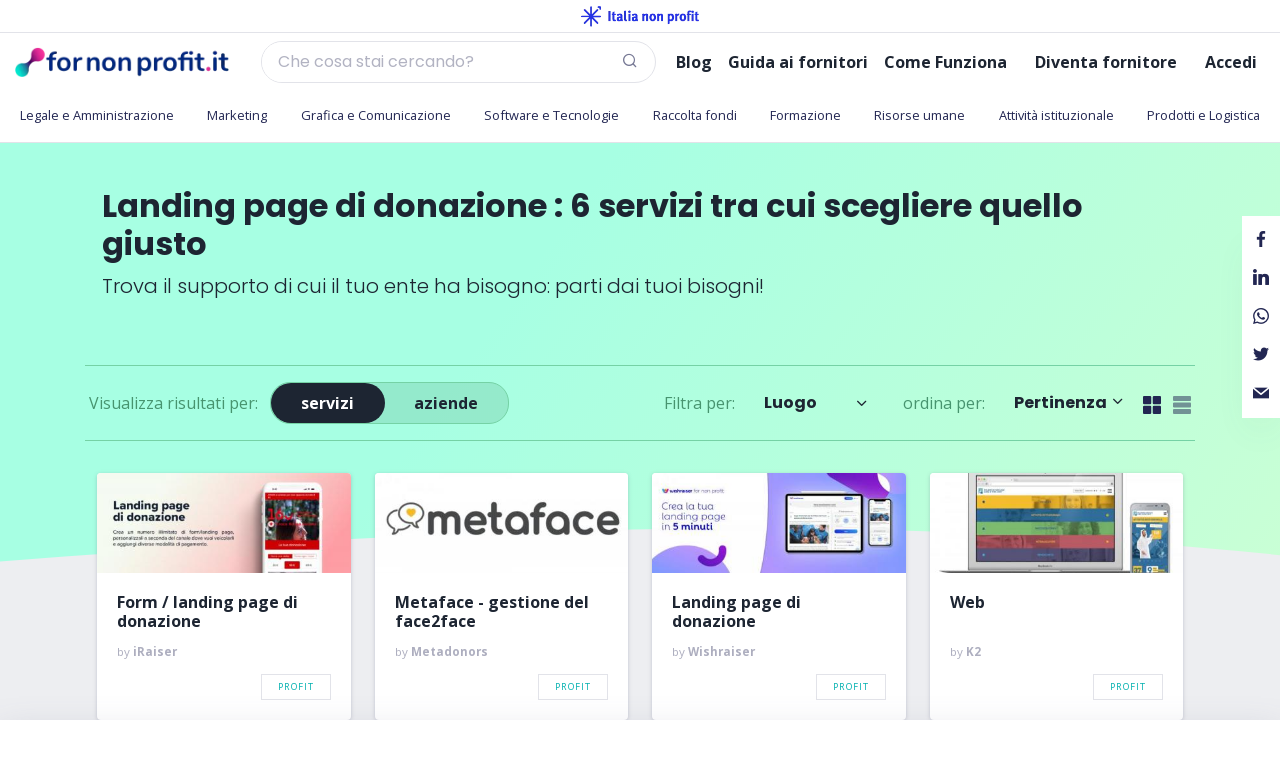

--- FILE ---
content_type: text/html; charset=UTF-8
request_url: https://fornonprofit.it/software-e-tecnologie/landing-page-di-donazione/
body_size: 11306
content:

<!DOCTYPE html>
<html lang="en">

<head>
    
    <meta charset="utf-8">
    <title>Servizi di acquisizione donatori e landing page - Fornitori</title>
    <!-- SEO Meta Tags-->
    <meta name="description" content="Fornitori di servizi di acquisizione donatori e landing page per gli enti non profit. Confronta i fornitori e contattali direttamente!">
    <meta name="keywords" content="Fornitori, non profit, terzo settore, servizi, prodotti">
    <meta name="author" content="Italia non profit">
    <!-- OG-->
    <meta property="og:title" content="Servizi di acquisizione donatori e landing page - Fornitori" />
    <meta property="og:description" content="Fornitori di servizi di acquisizione donatori e landing page per gli enti non profit. Confronta i fornitori e contattali direttamente!" />
    <meta property="og:image" content="https://fornonprofit.it/assets/components/supplier/web/frontend/images/copertine/ICT/landing page.jpg" />
    <meta property="og:url" content="https://fornonprofit.it/software-e-tecnologie/landing-page-di-donazione/" />
    <link rel="canonical" href="https://fornonprofit.it/software-e-tecnologie/landing-page-di-donazione/"/>
    <!-- Viewport-->
    <meta name="viewport" content="width=device-width, initial-scale=1, maximum-scale=1"">
    <!-- Favicon and Touch Icons-->
    <link rel="apple-touch-icon" sizes="57x57" href="/assets/components/supplier/web/frontend/images/favicon/apple-icon-57x57.png">
    <link rel="apple-touch-icon" sizes="60x60" href="/assets/components/supplier/web/frontend/images/favicon/apple-icon-60x60.png">
    <link rel="apple-touch-icon" sizes="72x72" href="/assets/components/supplier/web/frontend/images/favicon/apple-icon-72x72.png">
    <link rel="apple-touch-icon" sizes="76x76" href="/assets/components/supplier/web/frontend/images/favicon/apple-icon-76x76.png">
    <link rel="apple-touch-icon" sizes="114x114" href="/assets/components/supplier/web/frontend/images/favicon/apple-icon-114x114.png">
    <link rel="apple-touch-icon" sizes="120x120" href="/assets/components/supplier/web/frontend/images/favicon/apple-icon-120x120.png">
    <link rel="apple-touch-icon" sizes="144x144" href="/assets/components/supplier/web/frontend/images/favicon/apple-icon-144x144.png">
    <link rel="apple-touch-icon" sizes="152x152" href="/assets/components/supplier/web/frontend/images/favicon/apple-icon-152x152.png">
    <link rel="apple-touch-icon" sizes="180x180" href="/assets/components/supplier/web/frontend/images/favicon/apple-icon-180x180.png">
    <link rel="icon" type="image/png" sizes="192x192"  href="/assets/components/supplier/web/frontend/images/favicon/android-icon-192x192.png">
    <link rel="icon" type="image/png" sizes="32x32" href="/assets/components/supplier/web/frontend/images/favicon/favicon-32x32.png">
    <link rel="icon" type="image/png" sizes="96x96" href="/assets/components/supplier/web/frontend/images/favicon/favicon-96x96.png">
    <link rel="icon" type="image/png" sizes="16x16" href="/assets/components/supplier/web/frontend/images/favicon/favicon-16x16.png">
    <meta name="msapplication-TileColor" content="#ffffff">
    <meta name="msapplication-TileImage" content="/assets/components/supplier/web/frontend/images/favicon/ms-icon-144x144.png">
    <meta name="theme-color" content="#ffffff">



    <!-- Main Theme Styles + Bootstrap-->
    <link rel="stylesheet" media="screen" href="/assets/components/supplier/web/frontend/styles/style.fe.min.css?v=a016921c25">

    <link rel="stylesheet" href="https://fonts.googleapis.com/icon?family=Material+Icons">

</head>

<body class="landing-page-di-donazione">




<main ng-app="AlboFE" class="site-main bg-white" role="main">
    <div shared-components="">
        <!-- Off-Canvas Menu-->
        
        
        <!-- Navbar: Simple Ghost-->
        

<header class="
 
 
 "
        ng-controller="HeaderController as hc" style="top : 0; z-index : 1090;" id="site-header"

            sps-styler="" sps-force="true" sps-offset=".first-section" sps-iterations="-1"


        >


    <div class="top-bar d-none d-md-block">
        <div class="container-large text-center">
            <a href="https://italianonprofit.it/" target="_blank" class="p-3" id="inp-header-link"
               aria-label="Italia non profit"
               title="Italia non profit">

            </a>
        </div>
    </div>

    <div class="bars-wrapper">
        <div class="main-bar">
            <div class="container-fluid">
                <nav class="navbar navbar-expand-lg navbar-light  px-0">
                    <a class="navbar-brand mr-5" href="/">


                        <div class="logo-dark">

                            <picture>
                                <source srcset="/assets/components/supplier/web/frontend/images/logo/logoBianco.webp"
                                         type="image/webp">
                                <source
                                        srcset="/assets/components/phpthumbof/cache/logoBianco.fb668bd7e22ef8f46943cfb1567635ac.png 2x, /assets/components/phpthumbof/cache/logoBianco.e9d3688be3bee961b4e5f467cc694d5c.png 1x"
                                        type="image/png">
                                <img src="/assets/components/phpthumbof/cache/logoQ.06b348f5f8ba26567b1e869d92b59590.png"
                                     alt="fornonprofit.it"
                                     style="max-height: 30px" class="d-none d-lg-block img-fluid">
                            </picture>

                            <picture>
                                <source srcset="/assets/components/supplier/web/frontend/images/logo/logoBianco.webp"
                                        type="image/webp">
                                <source
                                        srcset="/assets/components/phpthumbof/cache/logoBianco.fb668bd7e22ef8f46943cfb1567635ac.png 2x, /assets/components/phpthumbof/cache/logoBianco.e9d3688be3bee961b4e5f467cc694d5c.png 1x"
                                        type="image/png">
                                <img src="/assets/components/phpthumbof/cache/logoQ.06b348f5f8ba26567b1e869d92b59590.png"
                                     alt="fornonprofit.it"
                                     style="max-height: 20px" class="d-lg-none img-fluid">
                            </picture>




                        </div>
                        <div class="logo-light">
                            <picture>
                                <source srcset="/assets/components/supplier/web/frontend/images/logo/logo.webp"
                                         type="image/webp">
                                <source srcset="/assets/components/phpthumbof/cache/logo.fb668bd7e22ef8f46943cfb1567635ac.png 2x , /assets/components/phpthumbof/cache/logo.e9d3688be3bee961b4e5f467cc694d5c.png 1x"
                                        type="image/png">
                                <img src="/assets/components/phpthumbof/cache/logo.e9d3688be3bee961b4e5f467cc694d5c.png"
                                     alt="fornonprofit.it"
                                     style="max-height: 30px" class="d-none d-lg-block img-fluid">
                            </picture>

                            <picture>
                                <source srcset="/assets/components/supplier/web/frontend/images/logo/logo.webp"
                                        type="image/webp">
                                <source srcset="/assets/components/phpthumbof/cache/logo.fb668bd7e22ef8f46943cfb1567635ac.png 2x , /assets/components/phpthumbof/cache/logo.e9d3688be3bee961b4e5f467cc694d5c.png 1x"
                                        type="image/png">
                                <img src="/assets/components/phpthumbof/cache/logo.e9d3688be3bee961b4e5f467cc694d5c.png"
                                     alt="fornonprofit.it"
                                     style="max-height: 20px" class="d-lg-none img-fluid">
                            </picture>

                        </div>


                    </a>
                    <form novalidate class="searchform border flex-fill mr-5 mr-md-0" action="/ricerca/" method="get">


                        <input class="d-none d-md-block" type="search" placeholder="Che cosa stai cercando?" ng-model="hc.searchQuery" name="query">
                        <input class="d-md-none " type="search" placeholder="Cerca..." ng-model="hc.searchQuery" name="query">

                        <button class="btn btn-search btn-light no-shadow d-none" ng-click="hc.searchByQuery()">Trova</button>

                        <button class="btn  no-shadow " ng-click="hc.searchByQuery()"><span class="icon-search"></span>
                        </button>


                    </form>
                    <button class="navbar-toggler border-0" type="button" data-toggle="collapse"
                            id="main-nav-toggler"
                            data-target="#navbarSupportedContent" aria-controls="navbarSupportedContent"
                            aria-expanded="false" aria-label="Toggle navigation">
                        <span class="navbar-toggler-icon"></span>
                    </button>
                    <div class="collapse navbar-collapse" id="navbarSupportedContent">
                        <nav class="navbar navbar-expand-lg  navbar-light p-0 pl-2 ml-auto">

                            <ul class="navbar-nav">

                                <li class="nav-item">
                                    <a class="nav-link " href="/blog/">
                                <span class="font-weight-bold ">
                                    <span>Blog</span>
                                </span>
                                    </a>
                                </li>
                                <li class="nav-item">
                                    <a class="nav-link " href="/guida/">
                                <span class="font-weight-bold ">
                                    <span>Guida ai fornitori</span>
                                </span>
                                    </a>
                                </li>
                                <li class="nav-item">
                                    <a class="nav-link " href="/come-funziona/">
                                <span class="font-weight-bold ">
                                    <span>Come Funziona</span>
                                </span>
                                    </a>
                                </li>

                                <li class="nav-item mx-md-2">
                                    <a class="nav-link " href="/diventa-fornitore/">
                                <span class="font-weight-bold">
                                    <span>Diventa fornitore</span>
                                </span>
                                    </a>
                                </li>

                                <li class="nav-item ">
                                    <a class="nav-link" href="/login/">
                                    <span class="font-weight-bold">
                                        <span>
                                            Accedi
                                        </span>
                                    </span>
                                    </a>
                                </li>


                            </ul>


                        </nav>
                    </div>
            </div>
            </nav>
        </div>


        <div class="bottom-bar">
            <div class="container-large px-2">
                <nav class="navbar navbar-expand-lg navbar-light px-0">


                    <div class="collapse navbar-collapse" id="navbar-categories">
                        <ul class="navbar-nav" id="navbar-categories-nav">
                            <li class="nav-item megamenu-li dropdown">
                                <a class="nav-link" href="/legale-e-amministrazione/" role="button" aria-haspopup="true"
                                   aria-expanded="false">
                                    Legale e Amministrazione
                                </a>
                                <div class="dropdown-menu megamenu">
                                    <div class="row no-gutters flex-nowrap">
                                        <div class="col-sm-6 ">
                                            <a class="dropdown-item" href="/legale-e-amministrazione/servizi-legali/">Servizi legali</a><a class="dropdown-item" href="/legale-e-amministrazione/amministrazione-e-controllo-di-gestione/">Amministrazione e Controllo di gestione</a><a class="dropdown-item" href="/legale-e-amministrazione/gdpr,-privacy,-data-security/">Gdpr, privacy, data security</a><a class="dropdown-item" href="/legale-e-amministrazione/fiscalità/">Fiscalità</a><a class="dropdown-item" href="/legale-e-amministrazione/contabilità-e-revisione/">Contabilità e revisione</a><a class="dropdown-item" href="/legale-e-amministrazione/strumenti-per-gestione-contabile/">Strumenti per gestione contabile</a><a class="dropdown-item" href="/legale-e-amministrazione/riforma-e-adeguamenti/">Riforma e adeguamenti</a>
                                        </div>

                                    </div>
                                </div>
                            </li>

                            <li class="nav-item  megamenu-li dropdown  ">
                                <a class="nav-link" href="/marketing/" role="button" aria-haspopup="true"
                                   aria-expanded="false">
                                    Marketing
                                </a>
                                <div class="dropdown-menu megamenu">
                                    <div class="row no-gutters flex-nowrap">
                                        <div class="col-sm-6 ">
                                            <a class="dropdown-item" href="/marketing/email-marketing/">Email marketing</a><a class="dropdown-item" href="/marketing/campagne-e-strategie-di-marketing/">Campagne e strategie di marketing</a><a class="dropdown-item" href="/marketing/social-media-marketing/">Social media marketing</a><a class="dropdown-item" href="/marketing/web-analytics/">Web analytics</a><a class="dropdown-item" href="/marketing/seo-e-ppc/">SEO e PPC</a><a class="dropdown-item" href="/marketing/content-marketing/">Content marketing</a>
                                        </div>
                                        <div class="col-sm-6 ">
                                            <a class="dropdown-item" href="/marketing/digital-advertising/">Digital advertising</a><a class="dropdown-item" href="/marketing/digital-pr/">Digital PR</a><a class="dropdown-item" href="/marketing/database-e-acquisto-liste/">Database e acquisto liste</a><a class="dropdown-item" href="/marketing/marketing-automation/">Marketing automation</a><a class="dropdown-item" href="/marketing/lead-generation/">Lead generation</a><a class="dropdown-item" href="/marketing/call/contact-center-esterno/">Call/Contact Center esterno</a><a class="dropdown-item" href="/marketing/ricerche-di-mercato/">Ricerche di mercato</a>
                                        </div>
                                    </div>
                                </div>
                            </li>

                            <li class="nav-item  megamenu-li dropdown  ">
                                <a class="nav-link" href="/grafica-e-comunicazione/" role="button" aria-haspopup="true"
                                   aria-expanded="false">
                                    Grafica e Comunicazione
                                </a>
                                <div class="dropdown-menu megamenu">
                                    <div class="row no-gutters  flex-nowrap">
                                        <div class="col-sm-6 ">
                                            <a class="dropdown-item" href="/grafica-e-comunicazione/uffcio-stampa-e-pr/">Uffcio stampa e PR</a><a class="dropdown-item" href="/grafica-e-comunicazione/direct-mailing/">Direct mailing</a><a class="dropdown-item" href="/grafica-e-comunicazione/strategia-di-comunicazione/">Strategia di comunicazione</a><a class="dropdown-item" href="/grafica-e-comunicazione/copywriting/">Copywriting</a><a class="dropdown-item" href="/grafica-e-comunicazione/comunicazione-multicanale/">Comunicazione multicanale</a>
                                        </div>
                                        <div class="col-sm-6 ">
                                            <a class="dropdown-item" href="/grafica-e-comunicazione/comunicazione-istituzionale/">Comunicazione istituzionale</a><a class="dropdown-item" href="/grafica-e-comunicazione/fotografia/">Fotografia</a><a class="dropdown-item" href="/grafica-e-comunicazione/produzione-contenuti/">Produzione contenuti</a><a class="dropdown-item" href="/grafica-e-comunicazione/materiali-istituzionali/">Materiali istituzionali</a><a class="dropdown-item" href="/grafica-e-comunicazione/stampa-e-tipografia/">Stampa e tipografia</a><a class="dropdown-item" href="/grafica-e-comunicazione/traduzioni/">Traduzioni</a>
                                        </div>


                                    </div>
                                </div>
                            </li>

                            <li class="nav-item  megamenu-li dropdown  ">
                                <a class="nav-link" href="/software-e-tecnologie/" role="button" aria-haspopup="true"
                                   aria-expanded="false">
                                    Software e Tecnologie
                                </a>
                                <div class="dropdown-menu megamenu">
                                    <div class="row no-gutters  flex-nowrap">
                                        <div class="col-sm-6 ">
                                            <a class="dropdown-item" href="/software-e-tecnologie/cms/">CMS</a><a class="dropdown-item" href="/software-e-tecnologie/hosting/">Hosting</a><a class="dropdown-item" href="/software-e-tecnologie/web-e-mobile-design-ux-ui/">Web e Mobile Design, UX, UI</a><a class="dropdown-item" href="/software-e-tecnologie/gestione-e-sviluppo-it/">Gestione e sviluppo IT</a><a class="dropdown-item" href="/software-e-tecnologie/crm-e-gestione-database/">CRM e gestione database</a><a class="dropdown-item" href="/software-e-tecnologie/landing-page-di-donazione/">Landing page di donazione</a><a class="dropdown-item" href="/software-e-tecnologie/blockchain/">Blockchain</a><a class="dropdown-item" href="/software-e-tecnologie/cyber-security/">Cyber security</a>
                                        </div>
                                        <div class="col-sm-6 ">
                                            <a class="dropdown-item" href="/software-e-tecnologie/gestione-e-analisi-dei-dati/">Gestione e analisi dei dati</a><a class="dropdown-item" href="/software-e-tecnologie/piattaforme-di-raccolta-fondi/">Piattaforme di raccolta fondi</a><a class="dropdown-item" href="/software-e-tecnologie/progettazione-e-commerce/">Progettazione e-commerce</a><a class="dropdown-item" href="/software-e-tecnologie/white-label-per-raccolta-fondi/">White label per raccolta fondi</a><a class="dropdown-item" href="/software-e-tecnologie/sistemi-di-donazione/pagamento/">Sistemi di donazione/pagamento</a><a class="dropdown-item" href="/software-e-tecnologie/piattaforme-email,-sms,-chatbot/">Piattaforme email, SMS, chatbot</a>
                                        </div>

                                    </div>
                                </div>
                            </li>

                            <li class="nav-item  megamenu-li dropdown  ">
                                <a class="nav-link" href="/raccolta-fondi/" role="button" aria-haspopup="true"
                                   aria-expanded="false">
                                    Raccolta fondi
                                </a>
                                <div class="dropdown-menu megamenu">
                                    <div class="row no-gutters  flex-nowrap">
                                        <div class="col-sm-6 ">
                                            <a class="dropdown-item" href="/raccolta-fondi/strategia-e-piano-di-raccolta-fondi/">Strategia e piano di raccolta fondi</a><a class="dropdown-item" href="/raccolta-fondi/avvio-ufficio-raccolta-fondi/">Avvio ufficio raccolta fondi</a><a class="dropdown-item" href="/raccolta-fondi/face-to-face/">Face to face</a><a class="dropdown-item" href="/raccolta-fondi/soluzioni-it-per-la-raccolta-fondi/">Soluzioni IT per la raccolta fondi</a><a class="dropdown-item" href="/raccolta-fondi/crowdfunding-e-personal-fundraising/">Crowdfunding e personal fundraising</a><a class="dropdown-item" href="/raccolta-fondi/consulenza-e-supporto-raccolta-fondi/">Consulenza e supporto raccolta fondi</a><a class="dropdown-item" href="/raccolta-fondi/corporate-fundraising/">Corporate fundraising</a><a class="dropdown-item" href="/raccolta-fondi/testimonial-e-vip/">Testimonial e VIP</a>
                                        </div>
                                        <div class="col-sm-6 ">
                                            <a class="dropdown-item" href="/raccolta-fondi/ricerca-bandi-e-premi/">Ricerca bandi e premi</a><a class="dropdown-item" href="/raccolta-fondi/lasciti-testamentari/">Lasciti testamentari</a><a class="dropdown-item" href="/raccolta-fondi/telefundraising/">Telefundraising</a><a class="dropdown-item" href="/raccolta-fondi/responsabilità-sociale-dimpresa-(csr)/">Responsabilità sociale d'impresa (CSR)</a><a class="dropdown-item" href="/raccolta-fondi/donor-care/">Donor care</a><a class="dropdown-item" href="/raccolta-fondi/campagne-sms/">Campagne SMS</a><a class="dropdown-item" href="/raccolta-fondi/eventi-e-aste/">Eventi e aste</a><a class="dropdown-item" href="/raccolta-fondi/direct-response-tv/">Direct response TV</a>
                                        </div>
                                    </div>
                                </div>
                            </li>

                            <li class="nav-item  megamenu-li dropdown  ">
                                <a class="nav-link" href="/formazione/" role="button" aria-haspopup="true"
                                   aria-expanded="false">
                                    Formazione
                                </a>
                                <div class="dropdown-menu megamenu">
                                    <div class="row no-gutters  flex-nowrap">
                                        <div class="col-sm-6 ">
                                            <a class="dropdown-item" href="/formazione/corsi-in-aula-e-webinar/">Corsi in aula e webinar</a><a class="dropdown-item" href="/formazione/master-e-corsi-universitari/">Master e corsi universitari</a><a class="dropdown-item" href="/formazione/eventi/">Eventi</a><a class="dropdown-item" href="/formazione/formatori-e-speaker/">Formatori e speaker</a>
                                        </div>

                                    </div>
                                </div>
                            </li>

                            <li class="nav-item  megamenu-li dropdown  ">
                                <a class="nav-link" href="/risorse-umane/" role="button" aria-haspopup="true"
                                   aria-expanded="false">
                                    Risorse umane
                                </a>
                                <div class="dropdown-menu megamenu">
                                    <div class="row no-gutters  flex-nowrap">
                                        <div class="col-sm-6 ">
                                            <a class="dropdown-item" href="/risorse-umane/ricerca-e-selezione-personale/">Ricerca e selezione personale</a><a class="dropdown-item" href="/risorse-umane/ricerca-volontari-e-peopleraising/">Ricerca volontari e peopleraising</a><a class="dropdown-item" href="/risorse-umane/consulenza-e-gestione-sul-lavoro/">Consulenza e gestione sul lavoro</a>
                                        </div>

                                    </div>
                                </div>
                            </li>

                            <li class="nav-item  megamenu-li dropdown  ">
                                <a class="nav-link" href="/attivita-istituzionale/" role="button" aria-haspopup="true"
                                   aria-expanded="false">
                                    Attività istituzionale
                                </a>
                                <div class="dropdown-menu megamenu dropdown-menu-right">
                                    <div class="row no-gutters  flex-nowrap">
                                        <div class="col-sm-6 ">
                                            <a class="dropdown-item" href="/attivita-istituzionale/valutazione-impatto-sociale/">Valutazione impatto sociale</a><a class="dropdown-item" href="/attivita-istituzionale/business-development/">Business development</a><a class="dropdown-item" href="/attivita-istituzionale/supporto-organizzativo-e-backoffice/">Supporto organizzativo e backoffice</a><a class="dropdown-item" href="/attivita-istituzionale/progettazione-e-ufficio-progetti/">Progettazione e ufficio progetti</a><a class="dropdown-item" href="/attivita-istituzionale/progettazione-europea/">Progettazione europea</a><a class="dropdown-item" href="/attivita-istituzionale/certificazioni-e-audit/">Certificazioni e audit</a><a class="dropdown-item" href="/attivita-istituzionale/viaggi-trasporti-trasferte/">Viaggi, trasporti, trasferte</a>
                                        </div>

                                    </div>
                                </div>
                            </li>
                            <li class="nav-item  megamenu-li dropdown">
                                <a class="nav-link" href="/prodotti-logistica/" role="button" aria-haspopup="true"
                                   aria-expanded="false">
                                    Prodotti e Logistica
                                </a>
                                <div class="dropdown-menu megamenu dropdown-menu-right">
                                    <div class="row no-gutters  flex-nowrap">
                                        <div class="col-sm-6 ">
                                            <a class="dropdown-item" href="/prodotti-logistica/servizi-assicurativi/">Servizi assicurativi</a><a class="dropdown-item" href="/prodotti-logistica/catering-e-servizi-di-ristorazione/">Catering e servizi di ristorazione</a><a class="dropdown-item" href="/prodotti-logistica/logistica/">Logistica</a><a class="dropdown-item" href="/prodotti-logistica/merchandising-gadget-oggettistica/">Merchandising, gadget, oggettistica</a><a class="dropdown-item" href="/prodotti-logistica/confezionamento-e-spedizioni/">Confezionamento e spedizioni</a><a class="dropdown-item" href="/prodotti-logistica/altro/">Altro</a>
                                        </div>
                                    </div>
                                </div>
                            </li>
                        </ul>


                    </div>

                </nav>
            </div>
        </div>
    </div>


</header>


        

        <div class="position-relative">

            <!-- Page Content-->
            
<div id="serp" class="pb-5 post bg-gray-100 first-section" >
    <div ng-controller="SerpController as fc" >
        <div class="page-header text-dark  py-5 position-relative" id="serp-header">
            <div class="serp-header-bg"></div>
            <div class="container px-lg-5 position-relative ">

                <h2 class="pt-2">
                    


                    <span>Landing page di donazione</span>

                    <span ng-if="!fc.is_loading" ng-cloak="">

                        <span ng-if="fc.total > 0">
                            :
                            <span ng-bind-html="fc.total"></span>
                            <span ng-if="fc.total > 1">servizi</span>
                            <span ng-if="fc.total == 1">servizio</span>
                            tra cui scegliere quello giusto</span>
                        </span>


                    

                </h2>
                <div class="lead text-sans">
                    Trova il supporto di cui il tuo ente ha bisogno: parti dai tuoi bisogni!
                </div>
            </div>
        </div>
        <div class="position-relative">
            <div class="container py-5" >



    <div class="filtering">

        <div class="ng-cloak">


            <div class="filtering-mobile-wrapper" ng-class="{ 'active' : fc.mobileFilterVisible === true}">
                <div class="filtering-mobile">


                    <div id="filtering-mobile-carousel" class="carousel slide" data-ride="carousel" data-interval="false" data-touch="false">
                        <div class="carousel-inner">
                            <div class="carousel-item active">

                                <ul class="list-group">
                                    <li class="list-group-item justify-content-between d-flex">
                                        <a data-slide-to="1" href="#filtering-mobile-carousel" class="h5 text-body">
                                            <i class="icon-layers"></i>
                                            <strong >CATEGORIE</strong>

                                        <i class="icon-chevron-right"></i>
                                        </a>
                                    </li>
                                    <li class="list-group-item d-flex justify-content-between">
                                        <a data-slide-to="2" href="#filtering-mobile-carousel" class="h5 text-body">
                                            <i class="icon-map-pin"></i>
                                            <strong>LUOGO</strong>
                                            <i class="icon-chevron-right"></i>
                                        </a>
                                    </li>
                                    <li class="list-group-item d-flex justify-content-between">
                                        <a data-slide-to="3" href="#filtering-mobile-carousel" class="h5 text-body">
                                            <i class="icon-eye"></i>
                                            <strong >VISUALIZZA COME</strong>
                                            <i class="icon-chevron-right"></i>
                                        </a>
                                    </li>
                                </ul>


                                <div class="filtering-mobile-dismiss w-100 p-2">
                                    <button ng-click="fc.toggleMobileFilter()" class="btn btn-lg btn-dark btn-block">
                                        <span class="text-sans">CHIUDI</span>
                                    </button>
                                </div>


                            </div>
                            <div class="carousel-item">
                                <div filter-component="category"
                                     filter-type="checkbox"
                                     filter-search="true"
                                     filters="fc.filters.category"
                                     pre-filters="fc.preFilters"
                                     active-filters="fc.activeFilters"
                                     class="">
                                </div>


                                <div class="filtering-mobile-dismiss w-100 p-2">
                                    <button ng-if="fc.preFilters.category.length > 0"
                                            ng-click="fc.toggleMobileFilter(true)" class="btn btn-lg btn-primary btn-block">
                                        <span class="text-sans">SALVA</span>
                                    </button>

                                    <a ng-if="fc.preFilters.category.length === 0"
                                            href="#filtering-mobile-carousel"
                                            data-slide-to="0" class="btn btn-lg btn-dark btn-block d-flex justify-content-between">

                                        <span>
                                            <i class="icon-chevron-left"></i>
                                        </span>
                                        <span class="text-sans">TORNA</span>
                                    </a>

                                </div>


                            </div>
                            <div class="carousel-item">
                                <div filter-component="area"
                                     filter-type="checkbox"
                                     filters="fc.filters.area"
                                     filter-search="false"
                                     pre-filters="fc.preFilters"
                                     active-filters="fc.activeFilters">
                                </div>

                                <div class="filtering-mobile-dismiss w-100 p-2">
                                    <button ng-if="fc.preFilters.area.length > 0"
                                            ng-click="fc.toggleMobileFilter(true)" class="btn btn-lg btn-primary btn-block">
                                        <span class="text-sans">SALVA</span>
                                    </button>

                                    <a ng-if="fc.preFilters.area.length === 0"
                                       href="#filtering-mobile-carousel"
                                            data-slide-to="0" class="btn btn-lg btn-dark btn-block d-flex justify-content-between">

                                        <span>
                                            <i class="icon-chevron-left"></i>
                                        </span>
                                        <span class="text-sans">TORNA</span>
                                    </a>

                                </div>
                            </div>
                            <div class="carousel-item">


                                <ul class="list-group">
                                    <li class="list-group-item d-flex justify-content-between">
                                        <a ng-click="fc.switchTypeMobile('product')">
                                            <strong class="h5 text-body">SERVIZI</strong>
                                        </a>
                                    </li>
                                    <li class="list-group-item d-flex justify-content-between" >
                                        <a ng-click="fc.switchTypeMobile('supplier')">
                                            <strong class="h5 text-body">AZIENDE</strong>
                                        </a>
                                    </li>
                                </ul>



                                <div class="filtering-mobile-dismiss w-100 p-2">
                                    <a
                                       href="#filtering-mobile-carousel"
                                       data-slide-to="0" class="btn btn-lg btn-dark btn-block d-flex justify-content-between">

                                        <span>
                                            <i class="icon-chevron-left"></i>
                                        </span>
                                        <span class="text-sans">TORNA</span>
                                    </a>

                                </div>
                            </div>
                        </div>
                    </div>
                </div>



            </div>

            <div class="filtering-wrapper p-1  mb-5"
                 >

                <button ng-click="fc.toggleMobileFilter()" class="btn btn-lg btn-link btn-block d-md-none d-flex align-items-center justify-content-between">
                    <span class="text-sans">Filtra</span>
                    <span class="icon-sliders"></span>
                </button>

                <div class="d-none d-md-flex align-items-center py-2">

                    <div class="mr-2">Visualizza <span class="d-none d-xl-inline">risultati per</span>:</div>
                    <div class="filter-switch d-flex  align-items-center">

                        <div class="filter-switch-bg" ng-class="{ 'first': fc.activeFilters.searchType === 'product' , 'second' :  fc.activeFilters.searchType !== 'product'}"></div>



                        <a class="btn-switch"  tabindex="" ng-class="{ 'text-white' : fc.activeFilters.searchType === 'product' }"
                                ng-click="fc.switchType('product')"><strong>servizi</strong></a>

                        <a class="btn-switch" tabindex=""
                           ng-class="{ 'text-white' : fc.activeFilters.searchType !== 'product' }"
                           ng-click="fc.switchType('supplier')"><strong>aziende</strong></a>


                    </div>

                    <div class="ml-auto d-flex align-items-center">
                        <div class="mr-2">Filtra<span class="d-none d-xl-inline"> per</span>:</div>

                        <div class="filter-dropdown-wrapper d-none" ng-controller="SerpDropdownController as dc">
                            <div class="dropdown" ng-init="dc.name='category'">
                                <button type="button"
                                        data-flip="false"
                                        class="btn filter-dropdown-toggle-btn"
                                        ng-class="{ 'btn-dark' :  fc.activeFilters.category.length > 0 }"
                                        data-toggle="dropdown" aria-haspopup="true" aria-expanded="false">
                                    <strong>Categoria</strong>
                                    <span class="icon-chevron-down"></span>
                                </button>
                                <div class="dropdown-filters dropdown-menu  p-0 m-0" style="min-width: 20rem">
                                    <div filter-component="category"
                                         filter-type="checkbox"
                                         filter-search="true"
                                         on-save="dc.onSave()"
                                         filters="fc.filters.category"
                                         pre-filters="fc.preFilters"
                                         active-filters="fc.activeFilters"
                                         class="">
                                    </div>
                                </div>
                            </div>
                        </div>

                        <div class="filter-dropdown-wrapper mr-3" ng-controller="SerpDropdownController as dc">
                            <div class="dropdown" ng-init="dc.name='area'">
                                <button type="button"
                                        data-flip="false"
                                        class="btn filter-dropdown-toggle-btn"
                                        ng-class="{ 'btn-dark' :  fc.activeFilters.area.length > 0 }"
                                        data-toggle="dropdown" aria-haspopup="true" aria-expanded="false">
                                    <strong>Luogo</strong> <span class="icon-chevron-down"></span>
                                </button>
                                <div class="dropdown-filters dropdown-menu p-0 m-0" style="min-width: 20rem">
                                    <div filter-component="area"
                                         filter-type="checkbox"
                                         on-save="dc.onSave()"
                                         filters="fc.filters.area"
                                         filter-search = "false"
                                         pre-filters="fc.preFilters"
                                         active-filters="fc.activeFilters">
                                    </div>
                                </div>
                            </div>
                        </div>

                        <div class="d-flex align-items-center">
                            <div class="mr-2">ordina<span class="d-none d-xl-inline"> per</span>:</div>
                            <div class="dropdown">
                                <button class="btn" data-toggle="dropdown">
                                    <span ng-if="fc.activeFilters.sort === 'name'"><strong>Nome</strong></span>
                                    <span ng-if="fc.activeFilters.sort === '_score'"><strong>Pertinenza</strong></span>
                                    <span ng-if="fc.activeFilters.sort === 'updated_at'"><strong>Ultimo Aggiornamento</strong></span>
                                    <span class="icon-chevron-down"></span>
                                </button>
                                <div class="dropdown-menu py-2  dropdown-menu-right">
                                    <a class="dropdown-item" ng-click="fc.sortBy('name')">Nome</a>
                                    <a class="dropdown-item" ng-click="fc.sortBy('_score')">Pertinenza</a>
                                    <a class="dropdown-item" ng-click="fc.sortBy('updated_at')">Ultimo aggiornamento</a>
                                </div>
                            </div>
                        </div>


                        <div class="d-flex align-items-center">
                            <a ng-class="{ 'active' : fc.viewStyle === 'cards'}" ng-click="fc.setViewStyle('cards')" class="filter-change-view"><img src="/assets/components/supplier/web/frontend/images/icons/cards.svg" alt=""></a>
                            <a ng-class="{ 'active' : fc.viewStyle === 'list'}" ng-click="fc.setViewStyle('list')" class="filter-change-view ml-2"><img src="/assets/components/supplier/web/frontend/images/icons/list.svg" alt=""></a>
                        </div>

                    </div>
                </div>
            </div>
        </div>
    </div>

    <div class="tag-list py-3 d-none">
        <span ng-repeat="filter in fc.activeFilters['area']">
                <span class="tag tag-dismissable mr-2 my-1 bg-gray-900 text-white rounded-pill">
                        <span class="mr-1" ng-bind-html="filter"></span>
                        <button type="button" class="close" data-dismiss="alert" aria-label="Close"
                                ng-click="fc.removeFilter('area',filter)">
                            <span aria-hidden="true">&times;</span>
                      </button>
            </span>
        </span>
        <span ng-repeat="filter in fc.activeFilters['category']">
            <span class="tag tag-dismissable mr-2 my-1 bg-gray-900 text-white rounded-pill">
                <span class="mr-1" ng-bind-html="filter"></span>
                            <button type="button" class="close" data-dismiss="alert" aria-label="Close"
                                        ng-click="fc.removeFilter('category',filter)">
                                <span aria-hidden="true">&times;</span>
              </button>
            </span>
        </span>
    </div>

    <div class=" justify-content-between  align-items-center border-bottom d-none">

        <div class="d-flex align-items-center py-md-3">
            <div class="label mr-3">
                <strong ng-bind-html="fc.total"></strong> Risultati <span class="d-none d-md-inline"
                        ng-if="fc.activeFilters['area'].length > 0 || fc.activeFilters['category'].length > 0">per:</span>
            </div>

            <div class="tag-list d-none d-md-flex">
                    <span ng-repeat="filter in fc.activeFilters['area']">
                        <span class="tag tag-dismissable my-1  mr-2 bg-gray-900 text-white rounded-pill">
                                <span class="mr-1" ng-bind-html="filter"></span>
                                <button type="button" class="close" data-dismiss="alert" aria-label="Close"
                                        ng-click="fc.removeFilter('area',filter)">
                                    <span aria-hidden="true">&times;</span>
                              </button>
                        </span>
                </span>
                <span ng-repeat="filter in fc.activeFilters['category']">
                        <span class="tag tag-dismissable my-1 mr-2 bg-gray-900 text-white rounded-pill">
                                <span class="mr-1" ng-bind-html="filter"></span>
                                <button type="button" class="close" data-dismiss="alert" aria-label="Close"
                                        ng-click="fc.removeFilter('category',filter)">
                                    <span aria-hidden="true">&times;</span>
                              </button>
                        </span>
                </span>
            </div>

        </div>
    </div>


    <!--
    <pre>
        <code>
            {{ fc.activeFilters  | json }}
        </code>
    </pre>
    -->

    <div ng-if="fc.is_loading" class="position-relative" style="min-height: 50vh">
        <div class='ajax-loader'></div>
    </div>

    <div ng-if="!fc.is_loading">

        <div class="results row no-gutters cards-list">

            <div ng-if="fc.model.display.length < 1" class="col-md-6 offset-md-3" ng-cloak="">

                <img src="/assets/components/supplier/web/frontend/images/pablo/pablo-searching.png" alt="">

                <div class="text-center">
                    <p class="h4">
                        Al momento non ci sono ancora fornitori iscritti che rispondono alla tua ricerca.
                    </p>
                    <hr>
                    <div class="border-bottom p-4 m-2">
                        Conosci una realtà che offre questo servizio? Segnalacela, la inviteremo a partecipare.
                        <div class=" mt-2">
                            <div contact-form="" data-cls="btn btn-secondary"
                                 data-form="segnalazione"
                                 data-label="Effettua una segnalazione"></div>
                        </div>
                    </div>
                    <p class="h6">Torna a trovarci presto, siamo una community in costante crescita!</p>

                </div>



            </div>

            <!-- card view -->
            <div class="col-card px-2"><div class="card card-product" click-to-link="https://fornonprofit.it/iraiser/form-landing-page-di-donazione/">

    <div class="card-product-desktop">
        <img class="card-img-top img-placeholder rounded-top-lg"
             lazy-load="/assets/components/phpthumbof/cache/picture_1720535426337_cropped.e2bc2775301eedde695bb7763691cc2b.9296a7ea7f85faecc9891e5c6cde88ec.jpg"
             src="/assets/components/phpthumbof/cache/picture_1720535426337_cropped.e2bc2775301eedde695bb7763691cc2b.9296a7ea7f85faecc9891e5c6cde88ec.jpg"
             alt="Form / landing page di donazione">

        <div class="card-body d-flex justify-content-between">
            <div class="d-block mb-2">
                <div class="card-title ">
                    <a class="text-dark text-truncate-2 d-block" href="https://fornonprofit.it/iraiser/form-landing-page-di-donazione/">
                        Form / landing page di donazione
                    </a>
                </div>
                <small class="text-muted text-truncate d-block">
                    by <span class="font-weight-bold">iRaiser</span>
                </small>
            </div>
            <div class="text-right align-self-end">
                    <span class="tag-account d-inline-block m-0 tag-sm">
                        Profit
                        
                        
                        
                    </span>
            </div>
        </div>
    </div>

</div></div><div class="col-card px-2"><div class="card card-product" click-to-link="https://fornonprofit.it/metadonors-s.r.l/metaface-gestione-del-face2face/">

    <div class="card-product-desktop">
        <img class="card-img-top img-placeholder rounded-top-lg"
             lazy-load="/assets/components/phpthumbof/cache/picture_1590334810785_cropped.6163621d41b4a084ce0c5458241d0c58.9296a7ea7f85faecc9891e5c6cde88ec.jpg"
             src="/assets/components/phpthumbof/cache/picture_1590334810785_cropped.6163621d41b4a084ce0c5458241d0c58.9296a7ea7f85faecc9891e5c6cde88ec.jpg"
             alt="Metaface - gestione del face2face">

        <div class="card-body d-flex justify-content-between">
            <div class="d-block mb-2">
                <div class="card-title ">
                    <a class="text-dark text-truncate-2 d-block" href="https://fornonprofit.it/metadonors-s.r.l/metaface-gestione-del-face2face/">
                        Metaface - gestione del face2face
                    </a>
                </div>
                <small class="text-muted text-truncate d-block">
                    by <span class="font-weight-bold">Metadonors</span>
                </small>
            </div>
            <div class="text-right align-self-end">
                    <span class="tag-account d-inline-block m-0 tag-sm">
                        Profit
                        
                        
                        
                    </span>
            </div>
        </div>
    </div>

</div></div><div class="col-card px-2"><div class="card card-product" click-to-link="https://fornonprofit.it/wishraiser-ltd/landing-page-di-donazione/">

    <div class="card-product-desktop">
        <img class="card-img-top img-placeholder rounded-top-lg"
             lazy-load="/assets/components/phpthumbof/cache/picture_1656514180726_cropped.96501f0da171fe07d97687fadb25141a.9296a7ea7f85faecc9891e5c6cde88ec.jpg"
             src="/assets/components/phpthumbof/cache/picture_1656514180726_cropped.96501f0da171fe07d97687fadb25141a.9296a7ea7f85faecc9891e5c6cde88ec.jpg"
             alt="Landing page di donazione">

        <div class="card-body d-flex justify-content-between">
            <div class="d-block mb-2">
                <div class="card-title ">
                    <a class="text-dark text-truncate-2 d-block" href="https://fornonprofit.it/wishraiser-ltd/landing-page-di-donazione/">
                        Landing page di donazione
                    </a>
                </div>
                <small class="text-muted text-truncate d-block">
                    by <span class="font-weight-bold">Wishraiser</span>
                </small>
            </div>
            <div class="text-right align-self-end">
                    <span class="tag-account d-inline-block m-0 tag-sm">
                        Profit
                        
                        
                        
                    </span>
            </div>
        </div>
    </div>

</div></div><div class="col-card px-2"><div class="card card-product" click-to-link="https://fornonprofit.it/kilowatt/web/">

    <div class="card-product-desktop">
        <img class="card-img-top img-placeholder rounded-top-lg"
             lazy-load="/assets/components/phpthumbof/cache/picture_1558090259.67505811d52e8fe545661dd4249e1b51.9296a7ea7f85faecc9891e5c6cde88ec.jpg"
             src="/assets/components/phpthumbof/cache/picture_1558090259.67505811d52e8fe545661dd4249e1b51.9296a7ea7f85faecc9891e5c6cde88ec.jpg"
             alt="Web">

        <div class="card-body d-flex justify-content-between">
            <div class="d-block mb-2">
                <div class="card-title ">
                    <a class="text-dark text-truncate-2 d-block" href="https://fornonprofit.it/kilowatt/web/">
                        Web
                    </a>
                </div>
                <small class="text-muted text-truncate d-block">
                    by <span class="font-weight-bold">K2</span>
                </small>
            </div>
            <div class="text-right align-self-end">
                    <span class="tag-account d-inline-block m-0 tag-sm">
                        Profit
                        
                        
                        
                    </span>
            </div>
        </div>
    </div>

</div></div><div class="col-card px-2"><div class="card card-product" click-to-link="https://fornonprofit.it/pensieri-e-colori/seo-copywriting/">

    <div class="card-product-desktop">
        <img class="card-img-top img-placeholder rounded-top-lg"
             lazy-load="/assets/components/phpthumbof/cache/picture_1709119888968_cropped.c5e5517620e8c0d1a787e4ce3eab1e87.9296a7ea7f85faecc9891e5c6cde88ec.jpg"
             src="/assets/components/phpthumbof/cache/picture_1709119888968_cropped.c5e5517620e8c0d1a787e4ce3eab1e87.9296a7ea7f85faecc9891e5c6cde88ec.jpg"
             alt="Seo copywriting">

        <div class="card-body d-flex justify-content-between">
            <div class="d-block mb-2">
                <div class="card-title ">
                    <a class="text-dark text-truncate-2 d-block" href="https://fornonprofit.it/pensieri-e-colori/seo-copywriting/">
                        Seo copywriting
                    </a>
                </div>
                <small class="text-muted text-truncate d-block">
                    by <span class="font-weight-bold">Pensieri e Colori</span>
                </small>
            </div>
            <div class="text-right align-self-end">
                    <span class="tag-account d-inline-block m-0 tag-sm">
                        
                        Non profit
                        
                        
                    </span>
            </div>
        </div>
    </div>

</div></div><div class="col-card px-2"><div class="card card-product" click-to-link="https://fornonprofit.it/yapla/yapla/">

    <div class="card-product-desktop">
        <img class="card-img-top img-placeholder rounded-top-lg"
             lazy-load="/assets/components/phpthumbof/cache/picture_1734016414779_cropped.bff003510767a47064d2e5a8bbcd6a5d.9296a7ea7f85faecc9891e5c6cde88ec.jpg"
             src="/assets/components/phpthumbof/cache/picture_1734016414779_cropped.bff003510767a47064d2e5a8bbcd6a5d.9296a7ea7f85faecc9891e5c6cde88ec.jpg"
             alt="Yapla">

        <div class="card-body d-flex justify-content-between">
            <div class="d-block mb-2">
                <div class="card-title ">
                    <a class="text-dark text-truncate-2 d-block" href="https://fornonprofit.it/yapla/yapla/">
                        Yapla
                    </a>
                </div>
                <small class="text-muted text-truncate d-block">
                    by <span class="font-weight-bold">Yapla</span>
                </small>
            </div>
            <div class="text-right align-self-end">
                    <span class="tag-account d-inline-block m-0 tag-sm">
                        Profit
                        
                        
                        
                    </span>
            </div>
        </div>
    </div>

</div></div>
            <!-- end card view -->

            <!-- list view -->
            
            <!-- end list view -->


        </div>

        <div class="text-center py-5">
            <button class="btn btn-outline-dark btn-lg" ng-click="fc.loadMore()"
                    ng-if="!fc.is_loading && fc.total > fc.model.display.length">
                Carica più risultati
            </button>
        </div>
    </div>
</div>
        </div>

    </div>

        <div class="container py-5">
            <div class="h5 text-center mb-5 text-dark">
                
                <span class="font-weight-lighter">Servizi correlati a</span> Landing page di donazione
                
            </div>
            <div class="tag-list justify-content-center">
                <a href="https://fornonprofit.it/software-e-tecnologie/cms/"  class="tag ">
    <span>
        <span class="mr-1">CMS</span>
</span>
</a>
<a href="https://fornonprofit.it/software-e-tecnologie/hosting/"  class="tag ">
    <span>
        <span class="mr-1">Hosting</span>
</span>
</a>
<a href="https://fornonprofit.it/software-e-tecnologie/web-e-mobile-design-ux-ui/"  class="tag ">
    <span>
        <span class="mr-1">Web e Mobile Design, UX, UI</span>
</span>
</a>
<a href="https://fornonprofit.it/software-e-tecnologie/gestione-e-sviluppo-it/"  class="tag ">
    <span>
        <span class="mr-1">Gestione e sviluppo IT</span>
</span>
</a>
<a href="https://fornonprofit.it/software-e-tecnologie/crm-e-gestione-database/"  class="tag ">
    <span>
        <span class="mr-1">CRM e gestione database</span>
</span>
</a>
<a href="https://fornonprofit.it/software-e-tecnologie/blockchain/"  class="tag ">
    <span>
        <span class="mr-1">Blockchain</span>
</span>
</a>
<a href="https://fornonprofit.it/software-e-tecnologie/cyber-security/"  class="tag ">
    <span>
        <span class="mr-1">Cyber security</span>
</span>
</a>
<a href="https://fornonprofit.it/software-e-tecnologie/gestione-e-analisi-dei-dati/"  class="tag ">
    <span>
        <span class="mr-1">Gestione e analisi dei dati</span>
</span>
</a>
<a href="https://fornonprofit.it/software-e-tecnologie/piattaforme-di-raccolta-fondi/"  class="tag ">
    <span>
        <span class="mr-1">Piattaforme di raccolta fondi</span>
</span>
</a>
<a href="https://fornonprofit.it/software-e-tecnologie/progettazione-e-commerce/"  class="tag ">
    <span>
        <span class="mr-1">Progettazione e-commerce</span>
</span>
</a>
<a href="https://fornonprofit.it/software-e-tecnologie/white-label-per-raccolta-fondi/"  class="tag ">
    <span>
        <span class="mr-1">White label per raccolta fondi</span>
</span>
</a>
<a href="https://fornonprofit.it/software-e-tecnologie/sistemi-di-donazione/pagamento/"  class="tag ">
    <span>
        <span class="mr-1">Sistemi di donazione/pagamento</span>
</span>
</a>
<a href="https://fornonprofit.it/software-e-tecnologie/piattaforme-email,-sms,-chatbot/"  class="tag ">
    <span>
        <span class="mr-1">Piattaforme email, SMS, chatbot</span>
</span>
</a>

            </div>
        </div>

    <div class="container py-8">
    <div class="text-center pb-5">
        <div class="h3 text-dark">
            Non hai trovato ciò che cercavi?
        </div>
        <div class="lead text-sans text-dark my-3">
            Forse possiamo esserti d’aiuto
        </div>
    </div>
    <div class="d-flex justify-content-center text-center align-items-end">
        <div class="px-md-7 px-3">
            <img src="/assets/components/supplier/web/frontend/images/icons/iphone.svg" alt="">
            <a rel="nofollow" target="_self" href="tel:+39 02 87189344" class="btn btn-cta btn-primary  btn-block px-5 py-2 mt-5">Chiamaci</a>
        </div>
        <div class="px-md-7 px-3">
            <img src="/assets/components/supplier/web/frontend/images/icons/chat.svg" alt="">

            <a href="/cdn-cgi/l/email-protection#debfadadb7adaabbb0a4bf9eb8b1acb0b1b0aeacb1b8b7aaf0b7aa">Scrivici</a>
        </div>
    </div>
</div>
</div>




            <!--<div chat-btn="" id="chat-btn-wrapper"></div>-->

            
            <div class="content__share">

    <a aria-label="condividi su facebook" title="condividi su facebook" class="social-link social-link-facebook  " href="https://www.facebook.com/sharer.php?u=https://fornonprofit.it/software-e-tecnologie/landing-page-di-donazione/" target="_blank">
        <div class="d-flex align-items-center justify-content-center"><i class="socicon-facebook"></i></div>
    </a>

    <a aria-label="condividi su linkedin" title="condividi su linkedin" class="social-link social-link-linkedin  " href="https://www.linkedin.com/shareArticle?mini=true&url=https%3A%2F%2Ffornonprofit.it%2Fsoftware-e-tecnologie%2Flanding-page-di-donazione%2F?v&title=Servizi+di+acquisizione+donatori+e+landing+page+-+Fornitori"
       target="_blank">
        <div class="d-flex align-items-center justify-content-center"><i class="socicon-linkedin"></i></div>
    </a>

    <a aria-label="condividi su whatsup" title="condividi su whatsup" class="social-link social-link-whatsup  " href="whatsapp://send?text=https://fornonprofit.it/software-e-tecnologie/landing-page-di-donazione/"
       target="_blank">
        <div class="d-flex align-items-center justify-content-center"><i class="socicon-whatsapp"></i></div>
    </a>

    <a aria-label="condividi su twitter" title="condividi su twitter" class="social-link social-link-twitter  " href="https://twitter.com/share?url=https%3A%2F%2Ffornonprofit.it%2Fsoftware-e-tecnologie%2Flanding-page-di-donazione%2F&amp;text=Servizi+di+acquisizione+donatori+e+landing+page+-+Fornitori&amp;hashtags="
       target="_blank">
        <div class="d-flex align-items-center justify-content-center"><i class="socicon-twitter"></i></div>
    </a>


    <a aria-label="condividi via email" title="condividi via email" class="social-link social-link-mail  " href="/cdn-cgi/l/email-protection#[base64]" target="_blank">
        <div class="d-flex align-items-center justify-content-center"><i class="socicon-mail"></i></div>
    </a>

</div>

            
        </div>


        
        <!-- Footer + CTA-->
            <div class="bg-gray-800 py-5" id="site-newsletter">
    <div class="container">
        <h5 class="text-teal">Entra nella community! Iscriviti alla newsletter gratuita per ricevere sconti, suggerimenti, racconti di casi di successo tra fornitori del Terzo Settore e organizzazioni, e molto altro!</h5>

        <div class="d-md-flex py-5">
            <input type="text" class="form-control  mr-5 border-0 d-none d-md-block"
                   id="demo-email" ng-model="sharedComponents.params.email" style="border-bottom: 1px solid #a0a2b5!important; background: transparent" placeholder="inserisci il tuo indirizzo email">

            <input type="text" class="form-control  mr-5 border-0 d-md-none"
                   id="demo-email" ng-model="sharedComponents.params.email" style="border-bottom: 1px solid #a0a2b5!important; background: transparent" placeholder="indirizzo email">

            <div contact-form="" data-cls="btn btn-secondary d-block d-md-inline-block mt-5 mt-md-0 no-shadow"
                 data-form="newsletterForm"
                 class="flex-shrink-0 justify-content-end"
                 data-label="Iscriviti alla newsletter"></div>
        </div>

    </div>

</div>
<footer class="site-footer pt-5">
    <!-- First Row-->
    <div class="container pt-2">
        <div class="row">
            <div class="col-md-4">

                <a href="/" target="_self" title="fornonprofit">
                    <picture>
                        <source srcset="/assets/components/supplier/web/frontend/images/logo/logoBianco.webp"
                                type="image/webp">
                        <source srcset="/assets/components/phpthumbof/cache/logoBianco.fb668bd7e22ef8f46943cfb1567635ac.png 2x, /assets/components/phpthumbof/cache/logoBianco.e9d3688be3bee961b4e5f467cc694d5c.png 1x"
                                type="image/png">
                        <img src="/assets/components/phpthumbof/cache/logoQ.e9d3688be3bee961b4e5f467cc694d5c.png"
                             alt="fornonprofit.it"
                             style="max-height: 30px" class="img-fluid">
                    </picture>
                </a>
                <br>
                <a href="https://italianonprofit.it/" title="Italia non profit" class="py-3 d-block">
                    <small class="text-light">powered by</small>
                    <br>
                    <picture>
                        <source srcset="/assets/components/supplier/web/frontend/images/logo_inp_inriga/BIANCO.webp"
                                 type="image/webp">
                        <source srcset="/assets/components/phpthumbof/cache/BIANCO.53ced7752e379dd032866c613a43abb1.png 2x, /assets/components/phpthumbof/cache/BIANCO.834b5994cd1af8cc0eb8873b398047c9.png 1x"
                                 type="image/jpeg">
                        <img src="/assets/components/phpthumbof/cache/BIANCO.834b5994cd1af8cc0eb8873b398047c9.png"
                             style="width : 80px;"
                             alt="fornonprofit.it" >
                    </picture>

                </a>
                <address>
                    info[at]italianonprofit.it
                </address>
                <br>

                <div class="btn-toolbar mb-3" role="toolbar" id="social-links">
                    <div class="btn-group mr-2" role="group">
                        <a aria-label="seguici su facebook" title="seguici su facebook" href="https://www.facebook.com/italianonprofit/" class="btn  d-flex align-items-center text-center" target="_blank"><i class="socicon-facebook gray-100"></i></a>
                        <a aria-label="seguici su twitter" title="seguici su twitter" href="https://twitter.com/Italianonprofit" class="btn  d-flex align-items-center text-center" target="_blank"><i class="socicon-twitter gray-100"></i></a>
                        <a aria-label="seguici su linkedin" title="seguici su linkedin" href="https://www.linkedin.com/company/11197793/" class="btn  d-flex align-items-center text-center" target="_blank"><i class="socicon-linkedin gray-100"></i></a>
                        <a aria-label="seguici su youtube" title="seguici su youtube" href="https://www.youtube.com/channel/UCuN_nAwZm5aOVCCn2mEb6AA" class="btn  d-flex align-items-center text-center" target="_blank"><i class="socicon-youtube gray-100"></i></a>
                    </div>
                </div>
            </div>
            <!-- About Links-->
            <div class="col-lg-4 col-sm-6">
                <div class="widget widget-categories widget-light-skin">
                    <h6 class="widget-title">Fornitori</h6>
                    <ul class="list-unstyled footer-links">
                        <li class=""><a href="/diventa-fornitore/">Diventa un fornitore  </a></li>
                        <li class=""><a href="/login/">  Accedi all'area riservata</a></li>
                        <li class=""><a target="_blank" href="https://italianonprofit.it">Cerca un ente non profit</a></li>
                    </ul>
                </div>
                <div class="widget widget-categories widget-light-skin">
                    <h6 class="widget-title">Enti non profit</h6>
                    <ul class="list-unstyled footer-links">
                        <li class=""><a target="_blank" href="https://italianonprofit.it/perche-iscrivere-un-ente/"> Iscriviti a Italia non profit </a></li>
                        <li class=""><a href="/come-funziona/">  Come funziona fornonprofit.it</a></li>
                        <li class=""><a href="/ricerca/">  Cerca un fornitore </a></li>
                    </ul>
                </div>
            </div>
            <!-- About Links-->
            <div class="col-lg-4 col-sm-6">
                <div class="widget widget-categories widget-light-skin">
                    <h6 class="widget-title">Risorse e Approfondimenti</h6>
                    <ul class="list-unstyled footer-links">
                        <li class=""><a target="_blank" href="https://italianonprofit.it/riforma/">Riforma del Terzo Settore</a></li>
                        <li class=""><a target="_blank" href="https://italianonprofit.it/grammatica/">Glossario del Terzo Settore</a></li>
                        <li class=""><a target="_blank" href="https://italianonprofit.it/trasformazione-digitale/">Digitale - Report 2018 </a></li>
                    </ul>
                </div>
                <div class="widget widget-categories widget-light-skin">
                    <h6 class="widget-title">Link utili</h6>
                    <ul class="list-unstyled footer-links">
                        <li class=""><a href="https://italianonprofit.it/regali-solidali-di-natale/"> Regali solidali di Natale </a></li>
                        <li class=""><a href="https://italianonprofit.it/lavora-con-noi/">Lavora con noi </a></li>
                        <li class=""><a href="#" class="iubenda-cs-preferences-link">Aggiorna le preferenze sui cookie</a></li>

                        <!--<li ng-controller="guidaController as gc"><a href="#" class="btn btn-primary text-white font-weight-light" ng-click="gc.openModal()">Download Guida</a></li>-->
                    </ul>
                </div>
            </div>
        </div>
    </div>
    <div class="container-fluid" id="copyright-notice" style="background: #14171d">
        <div class="container py-3 text-center px-1">
            <small>
                <a target="_blank" href="https://italianonprofit.it/termini-e-condizioni-duso/" class="mr-2 text-white">Condizioni generali
                    di utilizzo</a>
                <a target="_blank" href="https://italianonprofit.it/privacy/" class="mr-2 text-white">Informativa sulla
                    privacy</a>
                <!-- <a href="#ajax-modal" data-ajax-modal-content="privacy" class="mr-3">Area Legale</a> -->
                <a target="_blank" href="/cookie-policy/" class="mr-2 text-white">Cookie Policy</a>
                © 2026  Open Terzo Settore
                - P.IVA: 09473230960
                - Capitale sociale 10.600 €
                - Numero REA MI - 2092647
            </small>

        </div>

    </div>
</footer>
        


        <!-- JavaScript (jQuery) libraries, plugins and custom scripts-->
        <script data-cfasync="false" src="/cdn-cgi/scripts/5c5dd728/cloudflare-static/email-decode.min.js"></script><script src="/assets/components/supplier/web/vendors/vendors.min.js?v=a016921c25"></script>
<script src="/assets/components/supplier/web/frontend/scripts/custom/theme.min.js?v=a016921c25"></script>
<script src="/assets/components/supplier/web/vendors/libs.min.js?v=a016921c25"></script>
<script src="/assets/components/supplier/web/shared/scripts/albo.sh.min.js?v=a016921c25"></script>
<script src="/assets/components/supplier/web/frontend/scripts/albo.fe.min.js?v=a016921c25"></script>

<script>
    var Supplier = window.Supplier || {};
    Supplier.production = 1;
    Supplier.loggedIn = false;
    Supplier.preferences = {"supplier":[]};
    
        Supplier.poll = true;
    
</script>






        <div shared-modals=""></div>

    </div>

    <script>
        var Supplier = window.Supplier || {};
        Supplier.serp = {
            results:[],
            settings:{"chunked":true,"outputformat":"array"},
            filters:{"queryTags":"","query":null,"category":["Landing page di donazione"],"area":[],"resource_id":269},
            rootCategory : 'Software e Tecnologie',
            aggs:{},
            total:0
        };
    </script>

    <script src="/assets/components/supplier/web/frontend/scripts/custom/category_structure.min.js"></script>

    <div id="small-screen-detector"></div>
    <div id="medium-screen-detector"></div>

</main>


<script src="/assets/openModules/openModules.js"></script>
<script defer src="https://static.cloudflareinsights.com/beacon.min.js/vcd15cbe7772f49c399c6a5babf22c1241717689176015" integrity="sha512-ZpsOmlRQV6y907TI0dKBHq9Md29nnaEIPlkf84rnaERnq6zvWvPUqr2ft8M1aS28oN72PdrCzSjY4U6VaAw1EQ==" data-cf-beacon='{"version":"2024.11.0","token":"78557067ae3f40ecb66c42bf3dd3954b","r":1,"server_timing":{"name":{"cfCacheStatus":true,"cfEdge":true,"cfExtPri":true,"cfL4":true,"cfOrigin":true,"cfSpeedBrain":true},"location_startswith":null}}' crossorigin="anonymous"></script>
</body>

</html>

--- FILE ---
content_type: text/html; charset=UTF-8
request_url: https://fornonprofit.it/assets/components/supplier/ajaxconnector.php?t=1769297610670&action=web%2Fsearch&data=%7B%22queryTags%22:%22%22,%22query%22:null,%22category%22:%5B%22Landing+page+di+donazione%22%5D,%22area%22:%5B%5D,%22resource_id%22:269,%22sort%22:%22_score%22,%22searchType%22:%22product%22,%22direction%22:%22DESC%22,%22rootCategory%22:%22Software+e+Tecnologie%22,%22start%22:0,%22limit%22:20%7D
body_size: 7801
content:
{"success":true,"total":6,"results":[{"supply_name":"Form \/ landing page di donazione","supply_links":{"supply_links[0]":{"url":"https:\/\/www.iraiser.com\/it\/piattaforma-di-donazione-raccolta-fondi","name":"Scopri di pi\u00f9 sul nostro sito"},"supply_links[1]":{"url":"https:\/\/hello.iraiser.com\/it\/demo-gratuita","name":"Richiedi una demo"},"supply_links[2]":{"url":"https:\/\/www.iraiser.com\/it\/2022\/11\/case-study-save-the-dogs-other-animals","name":"Leggi il fundraising case e scopri di pi\u00f9 su iRaiser Donation Form"}},"supply_target":"<p>Adatto a grandi e medie organizzazioni ma anche piccole organizzazioni con competenze base di raccolta fondi e digital.<\/p>","supply_clients":{"supply_clients[0]":{"client":"Fondazione Dynamo Camp"},"supply_clients[1]":{"client":"CasaOZ"},"supply_clients[2]":{"client":"Fondazione Paideia"},"supply_clients[3]":{"client":"CBM Italia"},"supply_clients[4]":{"client":"Universita LUMSA"},"supply_clients[5]":{"client":"Cesvi Fondazione Onlus"},"supply_clients[6]":{"client":"Universit\u00e0 Bocconi"},"supply_clients[7]":{"client":"SOS Mediterranee Italia"},"supply_clients[8]":{"client":"FAI"},"supply_clients[9]":{"client":"Azione Contro la Fame"},"supply_clients[12]":{"client":"Greenpeace Italia"},"supply_clients[13]":{"client":"Amnesty International Italia"},"supply_clients[10]":{"client":"Fondazione ANT Italia Onlus"},"supply_clients[11]":{"client":"Fondazione Progetto Arca Onlus"},"supply_clients[14]":{"client":"Croce Rossa Italiana"}},"supply_picture":{"cropped":{"type":"picture","fileUrl":"\/assets\/components\/phpthumbof\/cache\/picture_1720535426337_cropped.952e200f7224ec6b94a0ce987859bc68.jpg","form_id":"1058","fileName":"picture_1720535426337_cropped.png","fileSize":636562},"original":{"type":"picture","fileUrl":"https:\/\/fornonprofit.it\/assets\/supply\/1058\/picture\/picture_1720535426672.png","form_id":"1058","fileName":"picture_1720535426672.png","fileSize":415771},"cropperData":{"x":2.0062663185377447,"y":0.8485639686683318,"width":1918.993733681462,"height":738.0745129544085,"rotate":0,"scaleX":1,"scaleY":1}},"supply_category":["Landing page di donazione","Piattaforme di raccolta fondi","White label per raccolta fondi","Sistemi di donazione\/pagamento","Soluzioni IT per la raccolta fondi"],"supply_workflow":"<p>1. Primo incontro conoscitivo con l'Italian Market Manager<br>2. Secondo incontro dedicato alla DEMO del software&nbsp;<br>3. Eventuale terzo incontro per chiarire dubbi \/ Invio di un preventivo preliminare<br>4. Invio dei documenti da firmare per avviare la collaborazione<br>5. Calendarizzazione di 3 incontri formativi online, con il Team di Supporto, dedicati al setup della piattaforma<br>6. Go live<br>7. Supporto continuativo<\/p><p><br>La tua piattaforma potr\u00e0 essere online in 20 giorni o meno!&nbsp;<\/p>","supply_has_links":1,"supply_price_from":"2000","supply_description":"<p><b>La piattaforma di Donation Form di iRaiser<\/b> offre la pi\u00f9 avanzata soluzione in Europa per la costruzione di <b>form online di raccolta fondi<\/b>.<\/p><p><b>Crea, personalizza e gestisci <\/b>le tue donazioni online in un\u2019unica soluzione veloce e semplice. La piattaforma di Donation Form di iRaiser ti consente di creare un numero illimitato di form di donazione in modo facile, intuitivo, con molteplici sistemi di pagamento e disponibile anche in pi\u00f9 lingue e valute.<\/p><p>Potrai realizzare un <b>numero illimitato di landing page di donazione <\/b>e aggiungere diverse modalit\u00e0 di pagamento (carta di credito, PayPal, Apple Pay, Google Pay, Satispay, Amazon Pay, Stripe e molte altre), velocizzando cos\u00ec i tempi di donazione.&nbsp;<\/p><p>La piattaforma \u00e8 completamente <b>white label<\/b>, cio\u00e8 personalizzabile secondo le linee guida di immagine della tua organizzazione, in modo da far sentire a casa i tuoi donatori.<\/p><p>Inoltre, la nostra piattaforma ti consente di <b>esportare o sincronizzare i dati con il tuo CRM<\/b> in qualsiasi momento, permettendoti di mantenere una relazione continuativa e trasparente con i tuoi donatori.<\/p><p><i>Siamo nati, nel 2012, con questo primo software e abbiamo passato gli ultimi 10 anni a migliorarlo giorno dopo giorno.<\/i><\/p>","supply_has_clients":1,"supply_customizable":1,"supply_show_clients":1,"supply_show_price_from":1,"supply_short_description":"Crea un numero illimitato di form\/landing page, personalizzali a seconda del canale dove vuoi veicolarli e aggiungi diverse modalit\u00e0 di pagamento.","updated_at":"2024-10-21 10:07:56","agency":{"name":"iRaiser Italia Srl","brand_name":"iRaiser","account_type":"profit","area":["italia","estero","piemonte","abruzzo","basilicata","calabria","campania","emilia-romagna","friuli","lazio","liguria","lombardia","marche","molise","piemonte","puglia","sardegna","sicilia","toscana","trentino","umbria","valle-daosta","veneto"],"logo":{"cropped":{"type":"logo","fileUrl":"\/assets\/components\/phpthumbof\/cache\/logo_1729180098977_cropped.23ba8ccf75b3e1d540f4e6a8ae2f445a.jpg","form_id":"188","fileName":"logo_1729180098977_cropped.png","fileSize":14502},"original":{"type":"logo","fileUrl":"https:\/\/fornonprofit.it\/assets\/supplier\/188\/logo\/logo_1729180099062.png","form_id":"188","fileName":"logo_1729180099062.png","fileSize":3750},"cropperData":{"x":0,"y":0,"width":320,"height":320,"rotate":0,"scaleX":1,"scaleY":1}},"status":"published","sedi":"Milano","url":"https:\/\/fornonprofit.it\/iraiser\/"},"subscription":{"status":"paid","active_until":"2026-01-31 12:00:00","type":"pro"},"url":"https:\/\/fornonprofit.it\/iraiser\/form-landing-page-di-donazione\/","id":"1d8c5b08796facc33002cf208c133b3f-1058","status":"published"},{"supply_name":"Metaface - gestione del face2face","supply_plus":null,"supply_target":"Qualunque organizzazione abbia in corso o stia per avviare un programma di dialogo diretto.","supply_clients":{"supply_clients[0]":{"client":"Amnesty"},"supply_clients[1]":{"client":"Greenpeace"},"supply_clients[2]":{"client":"Medici senza Frontiere"},"supply_clients[3]":{"client":"UNHCR"},"supply_clients[4]":{"client":"AISM"},"supply_clients[5]":{"client":"Plan International"},"supply_clients[6]":{"client":"Progetto ARCA"},"supply_clients[7]":{"client":"SOS Villaggi dei bambini"},"supply_clients[8]":{"client":"World Vision"}},"supply_picture":{"cropped":{"type":"picture","fileUrl":"\/assets\/components\/phpthumbof\/cache\/picture_1590334810785_cropped.808cf2a6e14829bb6579a8cbb6e03ef0.jpg","form_id":"98","fileName":"picture_1590334810785_cropped.png","fileSize":153920},"original":{"type":"picture","fileUrl":"https:\/\/fornonprofit.it\/assets\/supply\/98\/picture\/picture_1590334811002.png","form_id":"98","fileName":"picture_1590334811002.png","fileSize":72975},"cropperData":{"x":159.6611486210835,"y":106.237319789993,"width":1140.2603765502613,"height":438.5616832885621,"rotate":0,"scaleX":1,"scaleY":1}},"supply_category":["Landing page di donazione","Face to face"],"supply_price_from":"100","supply_description":"Una piattaforma online che offre nello stesso ambiente di lavoro tutti gli strumenti per il Face to Face. Un ambiente sicuro, sempre disponibile, che ottimizza i tuoi processi.\n\nMetaface \u00e8 la pi\u00f9 completa soluzione software per il Face2Face sia per la gestione di agenzie che per i team dialogatori in-house.\n\nChe tu decida di lavorare direttamente con le schede cartacee, oppure che tu usi tablet per gestire i tuoi team di dialogatori, Metaface ti permette di semplificare e controllare in maniera puntuale l\u2019acquisizione dei dati dei tuoi donatori regolari.\n\nGestisci i tuoi team di fundraising, sia interni che agenzie, con un unico strumento. Un completo sistema di reportistica ti aiuta a scoprire come ottimizzare ogni azione.&nbsp;","supply_has_clients":1,"supply_customizable":1,"supply_show_clients":1,"supply_show_price_from":1,"supply_short_description":"Una piattaforma online - sicura e sempre disponibile - che offre nello stesso ambiente di lavoro tutti gli strumenti per il Face to Face.","updated_at":"2020-05-24 15:40:15","agency":{"name":"Metadonors S.r.l.","brand_name":"Metadonors","account_type":"profit","area":["italia","estero","piemonte","abruzzo","basilicata","calabria","campania","emilia-romagna","friuli","lazio","liguria","lombardia","marche","molise","piemonte","puglia","sardegna","sicilia","toscana","trentino","umbria","valle-daosta","veneto"],"logo":{"cropped":{"type":"logo","fileUrl":"\/assets\/components\/phpthumbof\/cache\/logo_1560244445417_cropped.51fbd56421c159e2352f0c5fea270971.jpg","form_id":"104","fileName":"logo_1560244445417_cropped.png","fileSize":19229},"original":{"type":"logo","fileUrl":"https:\/\/fornonprofit.it\/assets\/supplier\/104\/logo\/logo_1560244445611.png","form_id":"104","fileName":"logo_1560244445611.png","fileSize":17096},"cropperData":{"x":0,"y":0,"width":595,"height":595,"rotate":0,"scaleX":1,"scaleY":1}},"sedi":"Prato, Roma, Mantova","status":"published","url":"https:\/\/fornonprofit.it\/metadonors-s.r.l\/"},"subscription":{"status":"paid","active_until":"2099-12-31 12:00:00","type":"free"},"url":"https:\/\/fornonprofit.it\/metadonors-s.r.l\/metaface-gestione-del-face2face\/","id":"959e74657c3078971c08d4735cd84775-98","status":"published","supply_has_links":1,"supply_workflow":"","supply_links":{"supply_links[0]":{"name":"Metaface website","url":"https:\/\/www.metaface.it\/"},"supply_links[1]":[]}},{"supply_name":"Landing page di donazione","supply_links":{"supply_links[0]":{"url":"https:\/\/nonprofit.wishraiser.com\/?utm_source=fornonprofit&utm_medium=referral&utm_campaign=landing_page","name":"Wishraiser for non profit"},"supply_links[1]":{"url":"https:\/\/www.wishraiser.com\/wwf","name":"Landing Page WWF"},"supply_links[2]":{"url":"https:\/\/www.wishraiser.com\/organizzazioni-non-profit","name":"Motore di Ricerca Wishraiser"}},"supply_clients":{"supply_clients[0]":{"client":"Oltre 1000 Organizzazioni Non Profit Italiane"},"supply_clients[1]":{"client":"WWF"},"supply_clients[2]":{"client":"Fondazione Telethon"},"supply_clients[3]":{"client":"Save the Children"}},"supply_picture":{"cropped":{"type":"picture","fileUrl":"\/assets\/components\/phpthumbof\/cache\/picture_1656514180726_cropped.b5223a9f00f38b606480770b5baa6606.jpg","form_id":"707","fileName":"picture_1656514180726_cropped.png","fileSize":671072},"original":{"type":"picture","fileUrl":"https:\/\/fornonprofit.it\/assets\/supply\/707\/picture\/picture_1656514196811.jpeg","form_id":"707","fileName":"picture_1656514196811.jpeg","fileSize":1348772},"cropperData":{"x":0.5999999999997812,"y":0,"width":3998.8000000000006,"height":1538.0000000000002,"rotate":0,"scaleX":1,"scaleY":1}},"supply_category":["Landing page di donazione","Sistemi di donazione\/pagamento"],"supply_has_links":1,"supply_price_from":"0","supply_description":"<p>Con Wishraiser for non profit potrai <b>creare e personalizzare<\/b> in pochi minuti la Landing Page della tua Organizzazione per <b>acquisire nuovi donatori.&nbsp;<\/b><br><br>Potrai creare la tua pagina in pochissimi step:<\/p><ol><li>Carica il tuo logo e scegli il tuo settore<\/li><li>Carica un'immagine di copertina<\/li><li>Inserisci una descrizione delle attivit\u00e0 della tua Organizzazione<\/li><\/ol><p>Una volta resa pubblica la tua pagina, sar\u00e0 integrato automaticamente un form di donazione ottimizzato. In questo modo potrai raccogliere fondi in modo facile e veloce. Inoltre, la tua pagina sar\u00e0 inserita nel motore di ricerca di Wishraiser e potr\u00e0 essere visualizzata dagli oltre 10.000 utenti che visitano il nostro sito ogni mese.<\/p><p>I template sono stati studiati e creati da un team di esperti di UX e UI, per ottimizzare il tasso di conversione di tutti gli utenti che visitano la pagina.<\/p><p>Oltre ad una nuova landing, avrai a disposizione all'interno della tua Dashboard anche i dati dei donatori, utilizzabili per attivit\u00e0 di marketing.&nbsp;<\/p><p>Nei link di seguito troverai alcuni esempi di landing page gi\u00e0 create dalle nostre Organizzazioni.<\/p>","supply_has_clients":1,"supply_customizable":1,"supply_show_clients":1,"supply_show_price_from":1,"supply_short_description":"Crea e personalizza la tua pagina online in pochi minuti e inizia ad acquisire nuovi donatori","updated_at":"2022-06-29 15:04:31","agency":{"name":"Wishraiser For Non Profit","brand_name":"Wishraiser","account_type":"profit","area":["italia","piemonte","abruzzo","basilicata","calabria","campania","emilia-romagna","friuli","lazio","liguria","lombardia","marche","molise","piemonte","puglia","sardegna","sicilia","toscana","trentino","umbria","valle-daosta","veneto"],"logo":{"cropped":{"type":"logo","fileUrl":"\/assets\/components\/phpthumbof\/cache\/logo_1656601492707_cropped.ce7a7a44feebd6b37d09ff10dc7ad0aa.jpg","form_id":"461","fileName":"logo_1656601492707_cropped.png","fileSize":25827},"original":{"type":"logo","fileUrl":"https:\/\/fornonprofit.it\/assets\/supplier\/461\/logo\/logo_1656601492826.png","form_id":"461","fileName":"logo_1656601492826.png","fileSize":45754},"cropperData":{"x":79.99999999999996,"y":79.99999999999996,"width":640.0000000000001,"height":640.0000000000001,"rotate":0,"scaleX":1,"scaleY":1}},"status":"published","sedi":"Milano","url":"https:\/\/fornonprofit.it\/wishraiser-ltd\/"},"subscription":{"status":"paid","active_until":"2099-12-31 12:00:00","type":"free"},"url":"https:\/\/fornonprofit.it\/wishraiser-ltd\/landing-page-di-donazione\/","id":"c8537cf976006db34ae9a8713e17473e-707","status":"published","supply_workflow":"<ol><li>Iscrivi la tua Organizzazione a Wishraiser<\/li><li>Carica il logo e scegli il settore<\/li><li>Carica un'immagine di copertina<\/li><li>Descrivi le attivit\u00e0 della tua Organizzazione<\/li><li>Pubblica la tua pagina online<\/li><\/ol>","supply_target":"<p>Tutte le Organizzazioni Non Profit italiane che vogliono acquisire nuovi donatori<\/p>"},{"supply_name":"Web","supply_picture":{"cropped":{"type":"picture","fileUrl":"\/assets\/components\/phpthumbof\/cache\/picture_1558090259.f645ebceffec4f646f1b35807cfb60b5.jpg","form_id":"83","fileName":"picture_1558090259.png","fileSize":957805},"original":{"type":"picture","fileUrl":"https:\/\/fornonprofit.it\/assets\/supply\/83\/picture\/picture_1558090260.jpeg","form_id":"83","fileName":"picture_1558090260.jpeg","fileSize":165771},"cropperData":{"x":3.696698374092848,"y":0,"width":977.7777777777778,"height":550,"rotate":0,"scaleX":1,"scaleY":1}},"supply_category":["Web e Mobile Design, UX, UI","Landing page di donazione"],"supply_description":"Il nostro approccio al web development ha sempre inizio da uno studio approfondito delle necessit\u00e0 del progetto che ci permette di fornire la soluzione pi\u00f9 efficace, sia in termini di UX\/UI che di graphic design.&nbsp;<div>Ci occupiamo di strategia sui contenuti, di design e progettazione, dallo sviluppo al SEO.&nbsp;<\/div><div>La programmazione lato front-end viene tutta gestita dal team interno di K2, mentre per lo sviluppo in back-end ci avvaliamo di una rete di professionisti del settore, lavorando in modo concertato a seconda delle specifiche di progetto.<\/div>","supply_has_clients":1,"supply_customizable":1,"supply_show_price_from":1,"supply_short_description":"Progettazione siti web \/strategic planning e produzione contenuti","updated_at":"2020-02-18 12:14:00","agency":{"name":"Kilowatt Soc Coop","brand_name":"K2","account_type":"profit","area":["italia","emilia-romagna","piemonte","abruzzo","basilicata","calabria","campania","emilia-romagna","friuli","lazio","liguria","lombardia","marche","molise","piemonte","puglia","sardegna","sicilia","toscana","trentino","umbria","valle-daosta","veneto"],"logo":{"cropped":{"type":"logo","fileUrl":"\/assets\/components\/phpthumbof\/cache\/logo_1580723655893_cropped.a1948a7c2e281087da5f4a70589f3145.jpg","form_id":"71","fileName":"logo_1580723655893_cropped.png","fileSize":34974},"original":{"type":"logo","fileUrl":"https:\/\/fornonprofit.it\/assets\/supplier\/71\/logo\/logo_1580723656061.jpeg","form_id":"71","fileName":"logo_1580723656061.jpeg","fileSize":8209},"cropperData":{"x":1.6346279373368038,"y":0.06058257180156658,"width":238.12059399477803,"height":238.12059399477803,"rotate":0,"scaleX":1,"scaleY":1}},"sedi":"Bologna","status":"published","url":"https:\/\/fornonprofit.it\/kilowatt\/"},"subscription":{"status":"paid","active_until":"2099-12-31 12:00:00","type":"free"},"url":"https:\/\/fornonprofit.it\/kilowatt\/web\/","id":"c7431aae8cb67d0ffcad26c2f5515548-83","status":"published","supply_clients":{"supply_clients[0]":{"client":"AIRC"},"supply_clients[1]":{"client":"Gruppo Unipol"},"supply_clients[2]":{"client":"Floema"},"supply_clients[3]":{"client":"AIRC- campagne social"},"supply_clients[4]":{"client":"Fondazione Golinelli"},"supply_clients[5]":{"client":"Emilbanca"}},"supply_show_clients":1,"supply_workflow":"<p>- Project Brief&nbsp;<\/p><p>- Studio strategico degli elementi chiave da mettere in evidenza e progettazione UX<\/p><p>- Produzione di testi e grafica da inserire nelle varie sezioni del sito&nbsp;<\/p><p><br><\/p>","supply_target":"<p>Enti e organizzazioni presenti online e\/o interessate ad ampliare il proprio bacino di utenti e a migliorare l'usabilit\u00e0 di landing page di donazione, raccolta firme o shop solidali.&nbsp;<\/p>","supply_has_links":1,"supply_links":{"supply_links[0]":{"name":"bilancio sociale\/ contenuti per social media","url":"https:\/\/bilanciosociale.airc.it\/"},"supply_links[1]":{"name":"progetto life sulla ruduzione dei rischi ambientali per le PMI","url":"http:\/\/www.derris.eu\/"},"supply_links[2]":{"name":"sito web startup di agricoltura bio","url":"https:\/\/www.agricolafloema.it\/"}},"supply_price_from":"3500"},{"supply_name":"Seo copywriting","supply_links":{"supply_links[0]":{"url":"https:\/\/pensieriecolori.it\/servizi-di-comunicazione\/digital-marketing\/seo-e-copywriting\/","name":"SEO Copywriting"}},"supply_target":"<p><b>Organizzazioni, enti e associazioni <\/b>che vogliono potenziare il proprio sito web sui motori di ricerca.<\/p><p><br><\/p>","supply_clients":{"supply_clients[0]":{"client":"Utiliteam"}},"supply_picture":{"cropped":{"type":"picture","fileUrl":"\/assets\/components\/phpthumbof\/cache\/picture_1709119888968_cropped.94164f5ff386a4120c5d50cfda9c65c1.jpg","form_id":"996","fileName":"picture_1709119888968_cropped.png","fileSize":427841},"original":{"type":"picture","fileUrl":"https:\/\/fornonprofit.it\/assets\/supply\/996\/picture\/picture_1709119889144.jpeg","form_id":"996","fileName":"picture_1709119889144.jpeg","fileSize":304142},"cropperData":{"x":2.89030232641137,"y":0.4404427550791121,"width":1916.5096976735888,"height":737.1191144898419,"rotate":0,"scaleX":1,"scaleY":1}},"supply_category":["SEO e PPC","Content marketing","Strategia di comunicazione","Copywriting","Landing page di donazione"],"supply_workflow":"<p>Studio del contesto: analisi del settore e degli obiettivi&nbsp;<\/p><p>Definizione della strategia: ricerca delle #keywords, definizione dei contenuti e del piano editoriale<\/p><p>Scrittura dei contenuti in ottica SEO.<\/p><p>Analisi dei dati<\/p><p>\n<\/p><p>\n<\/p><p>\n<\/p><p>\n<\/p>","supply_has_links":1,"supply_description":"Scrivere un contenuto in ottica SEO significa redigere un testo coinvolgente per gli utenti e un contenuto che ti aiuti a migliorare la visibilit\u00e0 sui motori di ricerca.\n<div><br><\/div><div>Grazie all'utilizzo di<b> strumenti avanzati di analisi SEO<\/b> identifichiamo le parole chiave strategiche nel tuo settore e facciamo un'analisi del posizionamento della concorrenza.\n<\/div><div><br><\/div><div>Grazie alle tecniche di <b>copywriting<\/b>  siamo poi in grado di generare contenuti che rispondono alle principali domande del tuo pubblico andando in questo modo a <b>intercettare i potenziali clienti nel momento in cui esprimono il loro bisogno.\n<\/b><\/div><div><br><\/div><div>Oltre alla produzione di nuovi contenuti, ci occupiamo anche della <b>revisione e ottimizzazione dei materiali esistenti sul tuo sito,<\/b> garantendo la conformit\u00e0 alle migliori pratiche SEO e l'adeguamento alle esigenze dei motori di ricerca.<\/div>","supply_has_clients":0,"supply_customizable":1,"supply_show_clients":1,"supply_show_price_from":0,"supply_short_description":"Ottimizziamo la visibilit\u00e0 del tuo sito e dei tuoi contenuti migliorando il posizionamento per le keywords pi\u00f9 strategiche.","updated_at":"2024-12-17 08:28:58","agency":{"name":"Pensieri e Colori Cooperativa Sociale","brand_name":"Pensieri e Colori","account_type":"non_profit","area":["italia","abruzzo","basilicata","calabria","campania","emilia-romagna","friuli","lazio","liguria","lombardia","marche","molise","piemonte","puglia","sardegna","sicilia","toscana","trentino","umbria","valle-daosta","veneto","piemonte","abruzzo","basilicata","calabria","campania","emilia-romagna","friuli","lazio","liguria","lombardia","marche","molise","piemonte","puglia","sardegna","sicilia","toscana","trentino","umbria","valle-daosta","veneto"],"logo":{"cropped":{"type":"logo","fileUrl":"\/assets\/components\/phpthumbof\/cache\/logo_1699890599634_cropped.dd354efa3c10082405445b9a431e8cad.jpg","form_id":866,"fileName":"logo_1699890599634_cropped.png","fileSize":23969},"original":{"type":"logo","fileUrl":"https:\/\/fornonprofit.it\/assets\/supplier\/866\/logo\/logo_1699890599729.jpeg","form_id":866,"fileName":"logo_1699890599729.jpeg","fileSize":879775},"cropperData":{"x":171.77589038022194,"y":0,"width":510.7143374609886,"height":510.7143374609886,"rotate":0,"scaleX":1,"scaleY":1}},"status":"published","sedi":"Milano","url":"https:\/\/fornonprofit.it\/pensieri-e-colori\/"},"subscription":{"status":"paid","active_until":"2099-10-18 16:46:14","type":"free"},"url":"https:\/\/fornonprofit.it\/pensieri-e-colori\/seo-copywriting\/","id":"bc597cd114486922701b9f5ac6ada434-996","status":"published"},{"supply_name":"Yapla","supply_links":{"supply_links[0]":{"url":"https:\/\/login.yapla.com\/it-IT\/register?utm_campaign=&utm_medium=partenaire&utm_source=for-non-profit","name":"Iscriviti gratis"},"supply_links[1]":{"name":"Partecipa ad un webinar di scoperta della piattaforma","url":"https:\/\/www.yapla.com\/it\/webinar?utm_campaign=&utm_medium=partenaire&utm_source=for-non-profit"},"supply_links[2]":{"name":"Scopri Yapla 360","url":"https:\/\/fornonprofit.it\/yapla\/yapla-360\/"}},"supply_target":"<ul><li>Associazioni che sono all'inizio della trasformazione digitale.<\/li><li>Organizzazioni che vogliono proporre nuovi metodi di pagamento.<\/li><li>Enti del Terzo Settore che hanno bisogno dei dati centralizzati ed aggiornati.<\/li><\/ul>","supply_clients":{"supply_clients[0]":{"client":"Oltre Lo Specchio"},"supply_clients[1]":{"client":"Erasmus Student Network ASSI Parma"}},"supply_picture":{"cropped":{"type":"picture","fileUrl":"\/assets\/components\/phpthumbof\/cache\/picture_1734016414779_cropped.b31f076be3c6529c50f57687be1e4989.jpg","form_id":"1196","fileName":"picture_1734016414779_cropped.png","fileSize":255412},"original":{"type":"picture","fileUrl":"https:\/\/fornonprofit.it\/assets\/supply\/1196\/picture\/picture_1734016414913.png","form_id":"1196","fileName":"picture_1734016414913.png","fileSize":149278},"cropperData":{"x":20.20488089060961,"y":0,"width":1899.1951191093904,"height":730.4596611959195,"rotate":0,"scaleX":1,"scaleY":1}},"supply_category":["Email marketing","Landing page di donazione","Piattaforme di raccolta fondi","Sistemi di donazione\/pagamento","Eventi e aste"],"supply_workflow":"<p><b>Inizia in meno di 5 minuti!<\/b><\/p><ol><li><span style=\"font-family: &quot;Open Sans&quot;, -apple-system, BlinkMacSystemFont, &quot;Segoe UI&quot;, Roboto, &quot;Helvetica Neue&quot;, Arial, &quot;Noto Sans&quot;, sans-serif; font-size: 1rem;\">Crea il tuo account gratuito (in alto destra del nostro sito internet)<\/span><\/li><li>Pubblica il tuo primo modulo di iscrizione online (adesioni, donazioni, biglietteria).<\/li><li>Condividi la pagina di iscrizione con la tua comunit\u00e0.<\/li><li>Raccogli iscrizioni e pagamenti con facilit\u00e0.<\/li><\/ol>","supply_has_links":1,"supply_price_from":"0","supply_description":"<p>Yapla \u00e8 una <b>piattaforma gratuita<\/b> che:<\/p><ul><li>Ti consente di <b>raccogliere iscrizioni e pagamenti senza costi<\/b> per <b>adesioni, donazioni e biglietteria<\/b>. <\/li><li>Offre strumenti di comunicazione <b>come newsletter<\/b> ed <b>email automatiche<\/b>.<\/li><li><b>100% gratuito<\/b> (nessuna sottoscrizione,&nbsp; spesa o commissione)<\/li><\/ul><p><span style=\"font-size: 0.875rem;\"><br><\/span><\/p><p><span style=\"font-size: 0.875rem;\"><b>Yapla propone anche Yapla 360<\/b>, un sistema avanzato di gestione e comunicazione che include strumenti come:&nbsp;<\/span><span style=\"font-size: 0.875rem;\"><b>contabilit\u00e0<\/b>, <b>sito web, CRM&nbsp;<\/b>e <b>processi automatizzati<\/b> per organizzare, crescere e fidelizzare la tua comunit\u00e0.&nbsp;<\/span><span style=\"font-size: 0.875rem;\">Scopri di pi\u00f9 cliccando sul link in fondo alla pagina.<\/span><\/p>","supply_has_clients":1,"supply_customizable":1,"supply_show_clients":0,"supply_show_price_from":1,"supply_short_description":"Raccogli le tue iscrizioni e pagamenti 100% gratis (adesioni, donazioni, eventi, ecc.) con strumenti di comunicazione inclusi.","updated_at":"2024-12-18 14:59:47","agency":{"name":"Yapla France","brand_name":"Yapla","account_type":"profit","area":["italia","estero","piemonte","abruzzo","basilicata","calabria","campania","emilia-romagna","friuli","lazio","liguria","lombardia","marche","molise","piemonte","puglia","sardegna","sicilia","toscana","trentino","umbria","valle-daosta","veneto"],"logo":{"original":{"fileName":"logo_1734002397546.png","fileSize":62762,"form_id":1211,"fileUrl":"https:\/\/fornonprofit.it\/assets\/supplier\/1211\/logo\/logo_1734002397546.png","type":"logo"},"cropperData":{"scaleX":1,"rotate":0,"scaleY":1,"x":279.9999999999999,"width":2240,"y":279.9999999999999,"height":2240},"cropped":{"fileName":"logo_1734002397426_cropped.png","fileSize":6422,"form_id":1211,"fileUrl":"\/assets\/components\/phpthumbof\/cache\/logo_1734002397426_cropped.b283cffc595ce5c7d9050251e1917ab9.jpg","type":"logo"}},"status":"published","sedi":"Parma","url":"https:\/\/fornonprofit.it\/yapla\/"},"subscription":{"status":"paid","active_until":"2099-10-18 16:46:14","type":"free"},"url":"https:\/\/fornonprofit.it\/yapla\/yapla\/","id":"4dd3f3ec5f510d89a9549b6743e1e0df-1196","status":"published"}],"aggs":{"area":{"doc_count_error_upper_bound":0,"sum_other_doc_count":0,"buckets":[{"key":"abruzzo","doc_count":6},{"key":"basilicata","doc_count":6},{"key":"calabria","doc_count":6},{"key":"campania","doc_count":6},{"key":"emilia-romagna","doc_count":6},{"key":"friuli","doc_count":6},{"key":"italia","doc_count":6},{"key":"lazio","doc_count":6},{"key":"liguria","doc_count":6},{"key":"lombardia","doc_count":6},{"key":"marche","doc_count":6},{"key":"molise","doc_count":6},{"key":"piemonte","doc_count":6},{"key":"puglia","doc_count":6},{"key":"sardegna","doc_count":6},{"key":"sicilia","doc_count":6},{"key":"toscana","doc_count":6},{"key":"trentino","doc_count":6},{"key":"umbria","doc_count":6},{"key":"valle-daosta","doc_count":6},{"key":"veneto","doc_count":6},{"key":"estero","doc_count":3}]},"category":{"doc_count_error_upper_bound":0,"sum_other_doc_count":0,"buckets":[{"key":"Landing page di donazione","doc_count":6},{"key":"Sistemi di donazione\/pagamento","doc_count":3},{"key":"Piattaforme di raccolta fondi","doc_count":2},{"key":"Content marketing","doc_count":1},{"key":"Copywriting","doc_count":1},{"key":"Email marketing","doc_count":1},{"key":"Eventi e aste","doc_count":1},{"key":"Face to face","doc_count":1},{"key":"SEO e PPC","doc_count":1},{"key":"Soluzioni IT per la raccolta fondi","doc_count":1},{"key":"Strategia di comunicazione","doc_count":1},{"key":"Web e Mobile Design, UX, UI","doc_count":1},{"key":"White label per raccolta fondi","doc_count":1}]}}}

--- FILE ---
content_type: text/html; charset=UTF-8
request_url: https://fornonprofit.it/assets/components/supplier/ajaxconnector.php?t=1769297611173&action=web%2Fsearch&data=%7B%22queryTags%22:%22%22,%22query%22:null,%22category%22:%5B%22Landing+page+di+donazione%22%5D,%22area%22:%5B%5D,%22resource_id%22:269,%22sort%22:%22_score%22,%22searchType%22:%22product%22,%22direction%22:%22DESC%22,%22rootCategory%22:%22Software+e+Tecnologie%22,%22start%22:0,%22limit%22:20,%22display%22:true%7D
body_size: 7689
content:
{"success":true,"total":6,"results":[{"supply_name":"Form \/ landing page di donazione","supply_links":{"supply_links[0]":{"url":"https:\/\/www.iraiser.com\/it\/piattaforma-di-donazione-raccolta-fondi","name":"Scopri di pi\u00f9 sul nostro sito"},"supply_links[1]":{"url":"https:\/\/hello.iraiser.com\/it\/demo-gratuita","name":"Richiedi una demo"},"supply_links[2]":{"url":"https:\/\/www.iraiser.com\/it\/2022\/11\/case-study-save-the-dogs-other-animals","name":"Leggi il fundraising case e scopri di pi\u00f9 su iRaiser Donation Form"}},"supply_target":"<p>Adatto a grandi e medie organizzazioni ma anche piccole organizzazioni con competenze base di raccolta fondi e digital.<\/p>","supply_clients":{"supply_clients[0]":{"client":"Fondazione Dynamo Camp"},"supply_clients[1]":{"client":"CasaOZ"},"supply_clients[2]":{"client":"Fondazione Paideia"},"supply_clients[3]":{"client":"CBM Italia"},"supply_clients[4]":{"client":"Universita LUMSA"},"supply_clients[5]":{"client":"Cesvi Fondazione Onlus"},"supply_clients[6]":{"client":"Universit\u00e0 Bocconi"},"supply_clients[7]":{"client":"SOS Mediterranee Italia"},"supply_clients[8]":{"client":"FAI"},"supply_clients[9]":{"client":"Azione Contro la Fame"},"supply_clients[12]":{"client":"Greenpeace Italia"},"supply_clients[13]":{"client":"Amnesty International Italia"},"supply_clients[10]":{"client":"Fondazione ANT Italia Onlus"},"supply_clients[11]":{"client":"Fondazione Progetto Arca Onlus"},"supply_clients[14]":{"client":"Croce Rossa Italiana"}},"supply_picture":{"cropped":{"type":"picture","fileUrl":"\/assets\/components\/phpthumbof\/cache\/picture_1720535426337_cropped.952e200f7224ec6b94a0ce987859bc68.jpg","form_id":"1058","fileName":"picture_1720535426337_cropped.png","fileSize":636562},"original":{"type":"picture","fileUrl":"https:\/\/fornonprofit.it\/assets\/supply\/1058\/picture\/picture_1720535426672.png","form_id":"1058","fileName":"picture_1720535426672.png","fileSize":415771},"cropperData":{"x":2.0062663185377447,"y":0.8485639686683318,"width":1918.993733681462,"height":738.0745129544085,"rotate":0,"scaleX":1,"scaleY":1}},"supply_category":["Landing page di donazione","Piattaforme di raccolta fondi","White label per raccolta fondi","Sistemi di donazione\/pagamento","Soluzioni IT per la raccolta fondi"],"supply_workflow":"<p>1. Primo incontro conoscitivo con l'Italian Market Manager<br>2. Secondo incontro dedicato alla DEMO del software&nbsp;<br>3. Eventuale terzo incontro per chiarire dubbi \/ Invio di un preventivo preliminare<br>4. Invio dei documenti da firmare per avviare la collaborazione<br>5. Calendarizzazione di 3 incontri formativi online, con il Team di Supporto, dedicati al setup della piattaforma<br>6. Go live<br>7. Supporto continuativo<\/p><p><br>La tua piattaforma potr\u00e0 essere online in 20 giorni o meno!&nbsp;<\/p>","supply_has_links":1,"supply_price_from":"2000","supply_description":"<p><b>La piattaforma di Donation Form di iRaiser<\/b> offre la pi\u00f9 avanzata soluzione in Europa per la costruzione di <b>form online di raccolta fondi<\/b>.<\/p><p><b>Crea, personalizza e gestisci <\/b>le tue donazioni online in un\u2019unica soluzione veloce e semplice. La piattaforma di Donation Form di iRaiser ti consente di creare un numero illimitato di form di donazione in modo facile, intuitivo, con molteplici sistemi di pagamento e disponibile anche in pi\u00f9 lingue e valute.<\/p><p>Potrai realizzare un <b>numero illimitato di landing page di donazione <\/b>e aggiungere diverse modalit\u00e0 di pagamento (carta di credito, PayPal, Apple Pay, Google Pay, Satispay, Amazon Pay, Stripe e molte altre), velocizzando cos\u00ec i tempi di donazione.&nbsp;<\/p><p>La piattaforma \u00e8 completamente <b>white label<\/b>, cio\u00e8 personalizzabile secondo le linee guida di immagine della tua organizzazione, in modo da far sentire a casa i tuoi donatori.<\/p><p>Inoltre, la nostra piattaforma ti consente di <b>esportare o sincronizzare i dati con il tuo CRM<\/b> in qualsiasi momento, permettendoti di mantenere una relazione continuativa e trasparente con i tuoi donatori.<\/p><p><i>Siamo nati, nel 2012, con questo primo software e abbiamo passato gli ultimi 10 anni a migliorarlo giorno dopo giorno.<\/i><\/p>","supply_has_clients":1,"supply_customizable":1,"supply_show_clients":1,"supply_show_price_from":1,"supply_short_description":"Crea un numero illimitato di form\/landing page, personalizzali a seconda del canale dove vuoi veicolarli e aggiungi diverse modalit\u00e0 di pagamento.","updated_at":"2024-10-21 10:07:56","agency":{"name":"iRaiser Italia Srl","brand_name":"iRaiser","account_type":"profit","area":["italia","estero","piemonte","abruzzo","basilicata","calabria","campania","emilia-romagna","friuli","lazio","liguria","lombardia","marche","molise","piemonte","puglia","sardegna","sicilia","toscana","trentino","umbria","valle-daosta","veneto"],"logo":{"cropped":{"type":"logo","fileUrl":"\/assets\/components\/phpthumbof\/cache\/logo_1729180098977_cropped.23ba8ccf75b3e1d540f4e6a8ae2f445a.jpg","form_id":"188","fileName":"logo_1729180098977_cropped.png","fileSize":14502},"original":{"type":"logo","fileUrl":"https:\/\/fornonprofit.it\/assets\/supplier\/188\/logo\/logo_1729180099062.png","form_id":"188","fileName":"logo_1729180099062.png","fileSize":3750},"cropperData":{"x":0,"y":0,"width":320,"height":320,"rotate":0,"scaleX":1,"scaleY":1}},"status":"published","sedi":"Milano","url":"https:\/\/fornonprofit.it\/iraiser\/"},"subscription":{"status":"paid","active_until":"2026-01-31 12:00:00","type":"pro"},"url":"https:\/\/fornonprofit.it\/iraiser\/form-landing-page-di-donazione\/","id":"1d8c5b08796facc33002cf208c133b3f-1058","status":"published"},{"supply_name":"Metaface - gestione del face2face","supply_plus":null,"supply_target":"Qualunque organizzazione abbia in corso o stia per avviare un programma di dialogo diretto.","supply_clients":{"supply_clients[0]":{"client":"Amnesty"},"supply_clients[1]":{"client":"Greenpeace"},"supply_clients[2]":{"client":"Medici senza Frontiere"},"supply_clients[3]":{"client":"UNHCR"},"supply_clients[4]":{"client":"AISM"},"supply_clients[5]":{"client":"Plan International"},"supply_clients[6]":{"client":"Progetto ARCA"},"supply_clients[7]":{"client":"SOS Villaggi dei bambini"},"supply_clients[8]":{"client":"World Vision"}},"supply_picture":{"cropped":{"type":"picture","fileUrl":"\/assets\/components\/phpthumbof\/cache\/picture_1590334810785_cropped.808cf2a6e14829bb6579a8cbb6e03ef0.jpg","form_id":"98","fileName":"picture_1590334810785_cropped.png","fileSize":153920},"original":{"type":"picture","fileUrl":"https:\/\/fornonprofit.it\/assets\/supply\/98\/picture\/picture_1590334811002.png","form_id":"98","fileName":"picture_1590334811002.png","fileSize":72975},"cropperData":{"x":159.6611486210835,"y":106.237319789993,"width":1140.2603765502613,"height":438.5616832885621,"rotate":0,"scaleX":1,"scaleY":1}},"supply_category":["Landing page di donazione","Face to face"],"supply_price_from":"100","supply_description":"Una piattaforma online che offre nello stesso ambiente di lavoro tutti gli strumenti per il Face to Face. Un ambiente sicuro, sempre disponibile, che ottimizza i tuoi processi.\n\nMetaface \u00e8 la pi\u00f9 completa soluzione software per il Face2Face sia per la gestione di agenzie che per i team dialogatori in-house.\n\nChe tu decida di lavorare direttamente con le schede cartacee, oppure che tu usi tablet per gestire i tuoi team di dialogatori, Metaface ti permette di semplificare e controllare in maniera puntuale l\u2019acquisizione dei dati dei tuoi donatori regolari.\n\nGestisci i tuoi team di fundraising, sia interni che agenzie, con un unico strumento. Un completo sistema di reportistica ti aiuta a scoprire come ottimizzare ogni azione.&nbsp;","supply_has_clients":1,"supply_customizable":1,"supply_show_clients":1,"supply_show_price_from":1,"supply_short_description":"Una piattaforma online - sicura e sempre disponibile - che offre nello stesso ambiente di lavoro tutti gli strumenti per il Face to Face.","updated_at":"2020-05-24 15:40:15","agency":{"name":"Metadonors S.r.l.","brand_name":"Metadonors","account_type":"profit","area":["italia","estero","piemonte","abruzzo","basilicata","calabria","campania","emilia-romagna","friuli","lazio","liguria","lombardia","marche","molise","piemonte","puglia","sardegna","sicilia","toscana","trentino","umbria","valle-daosta","veneto"],"logo":{"cropped":{"type":"logo","fileUrl":"\/assets\/components\/phpthumbof\/cache\/logo_1560244445417_cropped.51fbd56421c159e2352f0c5fea270971.jpg","form_id":"104","fileName":"logo_1560244445417_cropped.png","fileSize":19229},"original":{"type":"logo","fileUrl":"https:\/\/fornonprofit.it\/assets\/supplier\/104\/logo\/logo_1560244445611.png","form_id":"104","fileName":"logo_1560244445611.png","fileSize":17096},"cropperData":{"x":0,"y":0,"width":595,"height":595,"rotate":0,"scaleX":1,"scaleY":1}},"sedi":"Prato, Roma, Mantova","status":"published","url":"https:\/\/fornonprofit.it\/metadonors-s.r.l\/"},"subscription":{"status":"paid","active_until":"2099-12-31 12:00:00","type":"free"},"url":"https:\/\/fornonprofit.it\/metadonors-s.r.l\/metaface-gestione-del-face2face\/","id":"959e74657c3078971c08d4735cd84775-98","status":"published","supply_has_links":1,"supply_workflow":"","supply_links":{"supply_links[0]":{"name":"Metaface website","url":"https:\/\/www.metaface.it\/"},"supply_links[1]":[]}},{"supply_name":"Landing page di donazione","supply_links":{"supply_links[0]":{"url":"https:\/\/nonprofit.wishraiser.com\/?utm_source=fornonprofit&utm_medium=referral&utm_campaign=landing_page","name":"Wishraiser for non profit"},"supply_links[1]":{"url":"https:\/\/www.wishraiser.com\/wwf","name":"Landing Page WWF"},"supply_links[2]":{"url":"https:\/\/www.wishraiser.com\/organizzazioni-non-profit","name":"Motore di Ricerca Wishraiser"}},"supply_clients":{"supply_clients[0]":{"client":"Oltre 1000 Organizzazioni Non Profit Italiane"},"supply_clients[1]":{"client":"WWF"},"supply_clients[2]":{"client":"Fondazione Telethon"},"supply_clients[3]":{"client":"Save the Children"}},"supply_picture":{"cropped":{"type":"picture","fileUrl":"\/assets\/components\/phpthumbof\/cache\/picture_1656514180726_cropped.b5223a9f00f38b606480770b5baa6606.jpg","form_id":"707","fileName":"picture_1656514180726_cropped.png","fileSize":671072},"original":{"type":"picture","fileUrl":"https:\/\/fornonprofit.it\/assets\/supply\/707\/picture\/picture_1656514196811.jpeg","form_id":"707","fileName":"picture_1656514196811.jpeg","fileSize":1348772},"cropperData":{"x":0.5999999999997812,"y":0,"width":3998.8000000000006,"height":1538.0000000000002,"rotate":0,"scaleX":1,"scaleY":1}},"supply_category":["Landing page di donazione","Sistemi di donazione\/pagamento"],"supply_has_links":1,"supply_price_from":"0","supply_description":"<p>Con Wishraiser for non profit potrai <b>creare e personalizzare<\/b> in pochi minuti la Landing Page della tua Organizzazione per <b>acquisire nuovi donatori.&nbsp;<\/b><br><br>Potrai creare la tua pagina in pochissimi step:<\/p><ol><li>Carica il tuo logo e scegli il tuo settore<\/li><li>Carica un'immagine di copertina<\/li><li>Inserisci una descrizione delle attivit\u00e0 della tua Organizzazione<\/li><\/ol><p>Una volta resa pubblica la tua pagina, sar\u00e0 integrato automaticamente un form di donazione ottimizzato. In questo modo potrai raccogliere fondi in modo facile e veloce. Inoltre, la tua pagina sar\u00e0 inserita nel motore di ricerca di Wishraiser e potr\u00e0 essere visualizzata dagli oltre 10.000 utenti che visitano il nostro sito ogni mese.<\/p><p>I template sono stati studiati e creati da un team di esperti di UX e UI, per ottimizzare il tasso di conversione di tutti gli utenti che visitano la pagina.<\/p><p>Oltre ad una nuova landing, avrai a disposizione all'interno della tua Dashboard anche i dati dei donatori, utilizzabili per attivit\u00e0 di marketing.&nbsp;<\/p><p>Nei link di seguito troverai alcuni esempi di landing page gi\u00e0 create dalle nostre Organizzazioni.<\/p>","supply_has_clients":1,"supply_customizable":1,"supply_show_clients":1,"supply_show_price_from":1,"supply_short_description":"Crea e personalizza la tua pagina online in pochi minuti e inizia ad acquisire nuovi donatori","updated_at":"2022-06-29 15:04:31","agency":{"name":"Wishraiser For Non Profit","brand_name":"Wishraiser","account_type":"profit","area":["italia","piemonte","abruzzo","basilicata","calabria","campania","emilia-romagna","friuli","lazio","liguria","lombardia","marche","molise","piemonte","puglia","sardegna","sicilia","toscana","trentino","umbria","valle-daosta","veneto"],"logo":{"cropped":{"type":"logo","fileUrl":"\/assets\/components\/phpthumbof\/cache\/logo_1656601492707_cropped.ce7a7a44feebd6b37d09ff10dc7ad0aa.jpg","form_id":"461","fileName":"logo_1656601492707_cropped.png","fileSize":25827},"original":{"type":"logo","fileUrl":"https:\/\/fornonprofit.it\/assets\/supplier\/461\/logo\/logo_1656601492826.png","form_id":"461","fileName":"logo_1656601492826.png","fileSize":45754},"cropperData":{"x":79.99999999999996,"y":79.99999999999996,"width":640.0000000000001,"height":640.0000000000001,"rotate":0,"scaleX":1,"scaleY":1}},"status":"published","sedi":"Milano","url":"https:\/\/fornonprofit.it\/wishraiser-ltd\/"},"subscription":{"status":"paid","active_until":"2099-12-31 12:00:00","type":"free"},"url":"https:\/\/fornonprofit.it\/wishraiser-ltd\/landing-page-di-donazione\/","id":"c8537cf976006db34ae9a8713e17473e-707","status":"published","supply_workflow":"<ol><li>Iscrivi la tua Organizzazione a Wishraiser<\/li><li>Carica il logo e scegli il settore<\/li><li>Carica un'immagine di copertina<\/li><li>Descrivi le attivit\u00e0 della tua Organizzazione<\/li><li>Pubblica la tua pagina online<\/li><\/ol>","supply_target":"<p>Tutte le Organizzazioni Non Profit italiane che vogliono acquisire nuovi donatori<\/p>"},{"supply_name":"Web","supply_picture":{"cropped":{"type":"picture","fileUrl":"\/assets\/components\/phpthumbof\/cache\/picture_1558090259.f645ebceffec4f646f1b35807cfb60b5.jpg","form_id":"83","fileName":"picture_1558090259.png","fileSize":957805},"original":{"type":"picture","fileUrl":"https:\/\/fornonprofit.it\/assets\/supply\/83\/picture\/picture_1558090260.jpeg","form_id":"83","fileName":"picture_1558090260.jpeg","fileSize":165771},"cropperData":{"x":3.696698374092848,"y":0,"width":977.7777777777778,"height":550,"rotate":0,"scaleX":1,"scaleY":1}},"supply_category":["Web e Mobile Design, UX, UI","Landing page di donazione"],"supply_description":"Il nostro approccio al web development ha sempre inizio da uno studio approfondito delle necessit\u00e0 del progetto che ci permette di fornire la soluzione pi\u00f9 efficace, sia in termini di UX\/UI che di graphic design.&nbsp;<div>Ci occupiamo di strategia sui contenuti, di design e progettazione, dallo sviluppo al SEO.&nbsp;<\/div><div>La programmazione lato front-end viene tutta gestita dal team interno di K2, mentre per lo sviluppo in back-end ci avvaliamo di una rete di professionisti del settore, lavorando in modo concertato a seconda delle specifiche di progetto.<\/div>","supply_has_clients":1,"supply_customizable":1,"supply_show_price_from":1,"supply_short_description":"Progettazione siti web \/strategic planning e produzione contenuti","updated_at":"2020-02-18 12:14:00","agency":{"name":"Kilowatt Soc Coop","brand_name":"K2","account_type":"profit","area":["italia","emilia-romagna","piemonte","abruzzo","basilicata","calabria","campania","emilia-romagna","friuli","lazio","liguria","lombardia","marche","molise","piemonte","puglia","sardegna","sicilia","toscana","trentino","umbria","valle-daosta","veneto"],"logo":{"cropped":{"type":"logo","fileUrl":"\/assets\/components\/phpthumbof\/cache\/logo_1580723655893_cropped.a1948a7c2e281087da5f4a70589f3145.jpg","form_id":"71","fileName":"logo_1580723655893_cropped.png","fileSize":34974},"original":{"type":"logo","fileUrl":"https:\/\/fornonprofit.it\/assets\/supplier\/71\/logo\/logo_1580723656061.jpeg","form_id":"71","fileName":"logo_1580723656061.jpeg","fileSize":8209},"cropperData":{"x":1.6346279373368038,"y":0.06058257180156658,"width":238.12059399477803,"height":238.12059399477803,"rotate":0,"scaleX":1,"scaleY":1}},"sedi":"Bologna","status":"published","url":"https:\/\/fornonprofit.it\/kilowatt\/"},"subscription":{"status":"paid","active_until":"2099-12-31 12:00:00","type":"free"},"url":"https:\/\/fornonprofit.it\/kilowatt\/web\/","id":"c7431aae8cb67d0ffcad26c2f5515548-83","status":"published","supply_clients":{"supply_clients[0]":{"client":"AIRC"},"supply_clients[1]":{"client":"Gruppo Unipol"},"supply_clients[2]":{"client":"Floema"},"supply_clients[3]":{"client":"AIRC- campagne social"},"supply_clients[4]":{"client":"Fondazione Golinelli"},"supply_clients[5]":{"client":"Emilbanca"}},"supply_show_clients":1,"supply_workflow":"<p>- Project Brief&nbsp;<\/p><p>- Studio strategico degli elementi chiave da mettere in evidenza e progettazione UX<\/p><p>- Produzione di testi e grafica da inserire nelle varie sezioni del sito&nbsp;<\/p><p><br><\/p>","supply_target":"<p>Enti e organizzazioni presenti online e\/o interessate ad ampliare il proprio bacino di utenti e a migliorare l'usabilit\u00e0 di landing page di donazione, raccolta firme o shop solidali.&nbsp;<\/p>","supply_has_links":1,"supply_links":{"supply_links[0]":{"name":"bilancio sociale\/ contenuti per social media","url":"https:\/\/bilanciosociale.airc.it\/"},"supply_links[1]":{"name":"progetto life sulla ruduzione dei rischi ambientali per le PMI","url":"http:\/\/www.derris.eu\/"},"supply_links[2]":{"name":"sito web startup di agricoltura bio","url":"https:\/\/www.agricolafloema.it\/"}},"supply_price_from":"3500"},{"supply_name":"Seo copywriting","supply_links":{"supply_links[0]":{"url":"https:\/\/pensieriecolori.it\/servizi-di-comunicazione\/digital-marketing\/seo-e-copywriting\/","name":"SEO Copywriting"}},"supply_target":"<p><b>Organizzazioni, enti e associazioni <\/b>che vogliono potenziare il proprio sito web sui motori di ricerca.<\/p><p><br><\/p>","supply_clients":{"supply_clients[0]":{"client":"Utiliteam"}},"supply_picture":{"cropped":{"type":"picture","fileUrl":"\/assets\/components\/phpthumbof\/cache\/picture_1709119888968_cropped.94164f5ff386a4120c5d50cfda9c65c1.jpg","form_id":"996","fileName":"picture_1709119888968_cropped.png","fileSize":427841},"original":{"type":"picture","fileUrl":"https:\/\/fornonprofit.it\/assets\/supply\/996\/picture\/picture_1709119889144.jpeg","form_id":"996","fileName":"picture_1709119889144.jpeg","fileSize":304142},"cropperData":{"x":2.89030232641137,"y":0.4404427550791121,"width":1916.5096976735888,"height":737.1191144898419,"rotate":0,"scaleX":1,"scaleY":1}},"supply_category":["SEO e PPC","Content marketing","Strategia di comunicazione","Copywriting","Landing page di donazione"],"supply_workflow":"<p>Studio del contesto: analisi del settore e degli obiettivi&nbsp;<\/p><p>Definizione della strategia: ricerca delle #keywords, definizione dei contenuti e del piano editoriale<\/p><p>Scrittura dei contenuti in ottica SEO.<\/p><p>Analisi dei dati<\/p><p>\n<\/p><p>\n<\/p><p>\n<\/p><p>\n<\/p>","supply_has_links":1,"supply_description":"Scrivere un contenuto in ottica SEO significa redigere un testo coinvolgente per gli utenti e un contenuto che ti aiuti a migliorare la visibilit\u00e0 sui motori di ricerca.\n<div><br><\/div><div>Grazie all'utilizzo di<b> strumenti avanzati di analisi SEO<\/b> identifichiamo le parole chiave strategiche nel tuo settore e facciamo un'analisi del posizionamento della concorrenza.\n<\/div><div><br><\/div><div>Grazie alle tecniche di <b>copywriting<\/b>  siamo poi in grado di generare contenuti che rispondono alle principali domande del tuo pubblico andando in questo modo a <b>intercettare i potenziali clienti nel momento in cui esprimono il loro bisogno.\n<\/b><\/div><div><br><\/div><div>Oltre alla produzione di nuovi contenuti, ci occupiamo anche della <b>revisione e ottimizzazione dei materiali esistenti sul tuo sito,<\/b> garantendo la conformit\u00e0 alle migliori pratiche SEO e l'adeguamento alle esigenze dei motori di ricerca.<\/div>","supply_has_clients":0,"supply_customizable":1,"supply_show_clients":1,"supply_show_price_from":0,"supply_short_description":"Ottimizziamo la visibilit\u00e0 del tuo sito e dei tuoi contenuti migliorando il posizionamento per le keywords pi\u00f9 strategiche.","updated_at":"2024-12-17 08:28:58","agency":{"name":"Pensieri e Colori Cooperativa Sociale","brand_name":"Pensieri e Colori","account_type":"non_profit","area":["italia","abruzzo","basilicata","calabria","campania","emilia-romagna","friuli","lazio","liguria","lombardia","marche","molise","piemonte","puglia","sardegna","sicilia","toscana","trentino","umbria","valle-daosta","veneto","piemonte","abruzzo","basilicata","calabria","campania","emilia-romagna","friuli","lazio","liguria","lombardia","marche","molise","piemonte","puglia","sardegna","sicilia","toscana","trentino","umbria","valle-daosta","veneto"],"logo":{"cropped":{"type":"logo","fileUrl":"\/assets\/components\/phpthumbof\/cache\/logo_1699890599634_cropped.dd354efa3c10082405445b9a431e8cad.jpg","form_id":866,"fileName":"logo_1699890599634_cropped.png","fileSize":23969},"original":{"type":"logo","fileUrl":"https:\/\/fornonprofit.it\/assets\/supplier\/866\/logo\/logo_1699890599729.jpeg","form_id":866,"fileName":"logo_1699890599729.jpeg","fileSize":879775},"cropperData":{"x":171.77589038022194,"y":0,"width":510.7143374609886,"height":510.7143374609886,"rotate":0,"scaleX":1,"scaleY":1}},"status":"published","sedi":"Milano","url":"https:\/\/fornonprofit.it\/pensieri-e-colori\/"},"subscription":{"status":"paid","active_until":"2099-10-18 16:46:14","type":"free"},"url":"https:\/\/fornonprofit.it\/pensieri-e-colori\/seo-copywriting\/","id":"bc597cd114486922701b9f5ac6ada434-996","status":"published"},{"supply_name":"Yapla","supply_links":{"supply_links[0]":{"url":"https:\/\/login.yapla.com\/it-IT\/register?utm_campaign=&utm_medium=partenaire&utm_source=for-non-profit","name":"Iscriviti gratis"},"supply_links[1]":{"name":"Partecipa ad un webinar di scoperta della piattaforma","url":"https:\/\/www.yapla.com\/it\/webinar?utm_campaign=&utm_medium=partenaire&utm_source=for-non-profit"},"supply_links[2]":{"name":"Scopri Yapla 360","url":"https:\/\/fornonprofit.it\/yapla\/yapla-360\/"}},"supply_target":"<ul><li>Associazioni che sono all'inizio della trasformazione digitale.<\/li><li>Organizzazioni che vogliono proporre nuovi metodi di pagamento.<\/li><li>Enti del Terzo Settore che hanno bisogno dei dati centralizzati ed aggiornati.<\/li><\/ul>","supply_clients":{"supply_clients[0]":{"client":"Oltre Lo Specchio"},"supply_clients[1]":{"client":"Erasmus Student Network ASSI Parma"}},"supply_picture":{"cropped":{"type":"picture","fileUrl":"\/assets\/components\/phpthumbof\/cache\/picture_1734016414779_cropped.b31f076be3c6529c50f57687be1e4989.jpg","form_id":"1196","fileName":"picture_1734016414779_cropped.png","fileSize":255412},"original":{"type":"picture","fileUrl":"https:\/\/fornonprofit.it\/assets\/supply\/1196\/picture\/picture_1734016414913.png","form_id":"1196","fileName":"picture_1734016414913.png","fileSize":149278},"cropperData":{"x":20.20488089060961,"y":0,"width":1899.1951191093904,"height":730.4596611959195,"rotate":0,"scaleX":1,"scaleY":1}},"supply_category":["Email marketing","Landing page di donazione","Piattaforme di raccolta fondi","Sistemi di donazione\/pagamento","Eventi e aste"],"supply_workflow":"<p><b>Inizia in meno di 5 minuti!<\/b><\/p><ol><li><span style=\"font-family: &quot;Open Sans&quot;, -apple-system, BlinkMacSystemFont, &quot;Segoe UI&quot;, Roboto, &quot;Helvetica Neue&quot;, Arial, &quot;Noto Sans&quot;, sans-serif; font-size: 1rem;\">Crea il tuo account gratuito (in alto destra del nostro sito internet)<\/span><\/li><li>Pubblica il tuo primo modulo di iscrizione online (adesioni, donazioni, biglietteria).<\/li><li>Condividi la pagina di iscrizione con la tua comunit\u00e0.<\/li><li>Raccogli iscrizioni e pagamenti con facilit\u00e0.<\/li><\/ol>","supply_has_links":1,"supply_price_from":"0","supply_description":"<p>Yapla \u00e8 una <b>piattaforma gratuita<\/b> che:<\/p><ul><li>Ti consente di <b>raccogliere iscrizioni e pagamenti senza costi<\/b> per <b>adesioni, donazioni e biglietteria<\/b>. <\/li><li>Offre strumenti di comunicazione <b>come newsletter<\/b> ed <b>email automatiche<\/b>.<\/li><li><b>100% gratuito<\/b> (nessuna sottoscrizione,&nbsp; spesa o commissione)<\/li><\/ul><p><span style=\"font-size: 0.875rem;\"><br><\/span><\/p><p><span style=\"font-size: 0.875rem;\"><b>Yapla propone anche Yapla 360<\/b>, un sistema avanzato di gestione e comunicazione che include strumenti come:&nbsp;<\/span><span style=\"font-size: 0.875rem;\"><b>contabilit\u00e0<\/b>, <b>sito web, CRM&nbsp;<\/b>e <b>processi automatizzati<\/b> per organizzare, crescere e fidelizzare la tua comunit\u00e0.&nbsp;<\/span><span style=\"font-size: 0.875rem;\">Scopri di pi\u00f9 cliccando sul link in fondo alla pagina.<\/span><\/p>","supply_has_clients":1,"supply_customizable":1,"supply_show_clients":0,"supply_show_price_from":1,"supply_short_description":"Raccogli le tue iscrizioni e pagamenti 100% gratis (adesioni, donazioni, eventi, ecc.) con strumenti di comunicazione inclusi.","updated_at":"2024-12-18 14:59:47","agency":{"name":"Yapla France","brand_name":"Yapla","account_type":"profit","area":["italia","estero","piemonte","abruzzo","basilicata","calabria","campania","emilia-romagna","friuli","lazio","liguria","lombardia","marche","molise","piemonte","puglia","sardegna","sicilia","toscana","trentino","umbria","valle-daosta","veneto"],"logo":{"original":{"fileName":"logo_1734002397546.png","fileSize":62762,"form_id":1211,"fileUrl":"https:\/\/fornonprofit.it\/assets\/supplier\/1211\/logo\/logo_1734002397546.png","type":"logo"},"cropperData":{"scaleX":1,"rotate":0,"scaleY":1,"x":279.9999999999999,"width":2240,"y":279.9999999999999,"height":2240},"cropped":{"fileName":"logo_1734002397426_cropped.png","fileSize":6422,"form_id":1211,"fileUrl":"\/assets\/components\/phpthumbof\/cache\/logo_1734002397426_cropped.b283cffc595ce5c7d9050251e1917ab9.jpg","type":"logo"}},"status":"published","sedi":"Parma","url":"https:\/\/fornonprofit.it\/yapla\/"},"subscription":{"status":"paid","active_until":"2099-10-18 16:46:14","type":"free"},"url":"https:\/\/fornonprofit.it\/yapla\/yapla\/","id":"4dd3f3ec5f510d89a9549b6743e1e0df-1196","status":"published"}],"aggs":{"area":{"doc_count_error_upper_bound":0,"sum_other_doc_count":0,"buckets":[{"key":"abruzzo","doc_count":6},{"key":"basilicata","doc_count":6},{"key":"calabria","doc_count":6},{"key":"campania","doc_count":6},{"key":"emilia-romagna","doc_count":6},{"key":"friuli","doc_count":6},{"key":"italia","doc_count":6},{"key":"lazio","doc_count":6},{"key":"liguria","doc_count":6},{"key":"lombardia","doc_count":6},{"key":"marche","doc_count":6},{"key":"molise","doc_count":6},{"key":"piemonte","doc_count":6},{"key":"puglia","doc_count":6},{"key":"sardegna","doc_count":6},{"key":"sicilia","doc_count":6},{"key":"toscana","doc_count":6},{"key":"trentino","doc_count":6},{"key":"umbria","doc_count":6},{"key":"valle-daosta","doc_count":6},{"key":"veneto","doc_count":6},{"key":"estero","doc_count":3}]},"category":{"doc_count_error_upper_bound":0,"sum_other_doc_count":0,"buckets":[{"key":"Landing page di donazione","doc_count":6},{"key":"Sistemi di donazione\/pagamento","doc_count":3},{"key":"Piattaforme di raccolta fondi","doc_count":2},{"key":"Content marketing","doc_count":1},{"key":"Copywriting","doc_count":1},{"key":"Email marketing","doc_count":1},{"key":"Eventi e aste","doc_count":1},{"key":"Face to face","doc_count":1},{"key":"SEO e PPC","doc_count":1},{"key":"Soluzioni IT per la raccolta fondi","doc_count":1},{"key":"Strategia di comunicazione","doc_count":1},{"key":"Web e Mobile Design, UX, UI","doc_count":1},{"key":"White label per raccolta fondi","doc_count":1}]}}}

--- FILE ---
content_type: text/css
request_url: https://fornonprofit.it/assets/components/supplier/web/frontend/styles/style.fe.min.css?v=a016921c25
body_size: 99980
content:
@charset "UTF-8";@import url("https://fonts.googleapis.com/css?family=Open+Sans:300,400,400i,700,700i");@import url("https://fonts.googleapis.com/css?family=Poppins:300,300i,400,400i,700,700i");@import url("https://fonts.googleapis.com/css?family=IBM+Plex+Sans:400,400i&display=swap");.slick-slider{box-sizing:border-box;-webkit-touch-callout:none;-webkit-user-select:none;user-select:none;touch-action:pan-y;-webkit-tap-highlight-color:transparent}.slick-list,.slick-slider{position:relative;display:block}.slick-list{overflow:hidden;margin:0;padding:0}.slick-list:focus{outline:none}.slick-list.dragging{cursor:pointer;cursor:hand}.slick-slider .slick-list,.slick-slider .slick-track{transform:translateZ(0)}.slick-track{position:relative;left:0;top:0;display:block;margin-left:auto;margin-right:auto}.slick-track:after,.slick-track:before{content:"";display:table}.slick-track:after{clear:both}.slick-loading .slick-track{visibility:hidden}.slick-slide{float:left;height:100%;min-height:1px;display:none}[dir=rtl] .slick-slide{float:right}.slick-slide img{display:block}.slick-slide.slick-loading img{display:none}.slick-slide.dragging img{pointer-events:none}.slick-initialized .slick-slide{display:block}.slick-loading .slick-slide{visibility:hidden}.slick-vertical .slick-slide{display:block;height:auto;border:1px solid transparent}.slick-arrow.slick-hidden{display:none}.slick-loading .slick-list{background:#fff url(ajax-loader.gif) 50% no-repeat}@font-face{font-family:slick;src:url(fonts/slick.eot);src:url(fonts/slick.eot?#iefix) format("embedded-opentype"),url(fonts/slick.woff) format("woff"),url(fonts/slick.ttf) format("truetype"),url(fonts/slick.svg#slick) format("svg");font-weight:400;font-style:normal}.slick-next,.slick-prev{position:absolute;display:block;height:20px;width:20px;line-height:0;font-size:0;cursor:pointer;top:50%;transform:translateY(-50%);padding:0;border:none}.slick-next,.slick-next:focus,.slick-next:hover,.slick-prev,.slick-prev:focus,.slick-prev:hover{background:transparent;color:transparent;outline:none}.slick-next:focus:before,.slick-next:hover:before,.slick-prev:focus:before,.slick-prev:hover:before{opacity:1}.slick-next.slick-disabled:before,.slick-prev.slick-disabled:before{opacity:.25}.slick-next:before,.slick-prev:before{font-family:slick;font-size:20px;color:#fff;opacity:.75;-webkit-font-smoothing:antialiased;-moz-osx-font-smoothing:grayscale}.slick-prev{left:-25px}[dir=rtl] .slick-prev{left:auto;right:-25px}.slick-prev:before{content:"←"}[dir=rtl] .slick-prev:before{content:"→"}.slick-next{right:-25px}[dir=rtl] .slick-next{left:-25px;right:auto}.slick-next:before{content:"→"}[dir=rtl] .slick-next:before{content:"←"}.slick-dotted.slick-slider{margin-bottom:30px}.slick-dots{position:absolute;bottom:-25px;list-style:none;display:block;text-align:center;padding:0;margin:0;width:100%}.slick-dots li{position:relative;display:inline-block;margin:0 5px;padding:0}.slick-dots li,.slick-dots li button{height:20px;width:20px;cursor:pointer}.slick-dots li button{border:0;background:transparent;display:block;outline:none;line-height:0;font-size:0;color:transparent;padding:5px}.slick-dots li button:focus,.slick-dots li button:hover{outline:none}.slick-dots li button:focus:before,.slick-dots li button:hover:before{opacity:1}.slick-dots li button:before{position:absolute;top:0;left:0;content:"•";width:20px;height:20px;font-family:slick;font-size:6px;line-height:20px;text-align:center;color:#000;opacity:.25;-webkit-font-smoothing:antialiased;-moz-osx-font-smoothing:grayscale}.slick-dots li.slick-active button:before{color:#000;opacity:.75}

/*!
 * animate.css -https://daneden.github.io/animate.css/
 * Version - 3.7.2
 * Licensed under the MIT license - http://opensource.org/licenses/MIT
 *
 * Copyright (c) 2019 Daniel Eden
 */@keyframes bounce{0%,20%,53%,80%,to{animation-timing-function:cubic-bezier(.215,.61,.355,1);transform:translateZ(0)}40%,43%{animation-timing-function:cubic-bezier(.755,.05,.855,.06);transform:translate3d(0,-30px,0)}70%{animation-timing-function:cubic-bezier(.755,.05,.855,.06);transform:translate3d(0,-15px,0)}90%{transform:translate3d(0,-4px,0)}}.bounce{animation-name:bounce;transform-origin:center bottom}@keyframes flash{0%,50%,to{opacity:1}25%,75%{opacity:0}}.flash{animation-name:flash}@keyframes pulse{0%{transform:scaleX(1)}50%{transform:scale3d(1.05,1.05,1.05)}to{transform:scaleX(1)}}.pulse{animation-name:pulse}@keyframes rubberBand{0%{transform:scaleX(1)}30%{transform:scale3d(1.25,.75,1)}40%{transform:scale3d(.75,1.25,1)}50%{transform:scale3d(1.15,.85,1)}65%{transform:scale3d(.95,1.05,1)}75%{transform:scale3d(1.05,.95,1)}to{transform:scaleX(1)}}.rubberBand{animation-name:rubberBand}@keyframes shake{0%,to{transform:translateZ(0)}10%,30%,50%,70%,90%{transform:translate3d(-10px,0,0)}20%,40%,60%,80%{transform:translate3d(10px,0,0)}}.shake{animation-name:shake}@keyframes headShake{0%{transform:translateX(0)}6.5%{transform:translateX(-6px) rotateY(-9deg)}18.5%{transform:translateX(5px) rotateY(7deg)}31.5%{transform:translateX(-3px) rotateY(-5deg)}43.5%{transform:translateX(2px) rotateY(3deg)}50%{transform:translateX(0)}}.headShake{animation-timing-function:ease-in-out;animation-name:headShake}@keyframes swing{20%{transform:rotate(15deg)}40%{transform:rotate(-10deg)}60%{transform:rotate(5deg)}80%{transform:rotate(-5deg)}to{transform:rotate(0deg)}}.swing{transform-origin:top center;animation-name:swing}@keyframes tada{0%{transform:scaleX(1)}10%,20%{transform:scale3d(.9,.9,.9) rotate(-3deg)}30%,50%,70%,90%{transform:scale3d(1.1,1.1,1.1) rotate(3deg)}40%,60%,80%{transform:scale3d(1.1,1.1,1.1) rotate(-3deg)}to{transform:scaleX(1)}}.tada{animation-name:tada}@keyframes wobble{0%{transform:translateZ(0)}15%{transform:translate3d(-25%,0,0) rotate(-5deg)}30%{transform:translate3d(20%,0,0) rotate(3deg)}45%{transform:translate3d(-15%,0,0) rotate(-3deg)}60%{transform:translate3d(10%,0,0) rotate(2deg)}75%{transform:translate3d(-5%,0,0) rotate(-1deg)}to{transform:translateZ(0)}}.wobble{animation-name:wobble}@keyframes jello{0%,11.1%,to{transform:translateZ(0)}22.2%{transform:skewX(-12.5deg) skewY(-12.5deg)}33.3%{transform:skewX(6.25deg) skewY(6.25deg)}44.4%{transform:skewX(-3.125deg) skewY(-3.125deg)}55.5%{transform:skewX(1.5625deg) skewY(1.5625deg)}66.6%{transform:skewX(-.78125deg) skewY(-.78125deg)}77.7%{transform:skewX(.390625deg) skewY(.390625deg)}88.8%{transform:skewX(-.1953125deg) skewY(-.1953125deg)}}.jello{animation-name:jello;transform-origin:center}@keyframes heartBeat{0%{transform:scale(1)}14%{transform:scale(1.3)}28%{transform:scale(1)}42%{transform:scale(1.3)}70%{transform:scale(1)}}.heartBeat{animation-name:heartBeat;animation-duration:1.3s;animation-timing-function:ease-in-out}@keyframes bounceIn{0%,20%,40%,60%,80%,to{animation-timing-function:cubic-bezier(.215,.61,.355,1)}0%{opacity:0;transform:scale3d(.3,.3,.3)}20%{transform:scale3d(1.1,1.1,1.1)}40%{transform:scale3d(.9,.9,.9)}60%{opacity:1;transform:scale3d(1.03,1.03,1.03)}80%{transform:scale3d(.97,.97,.97)}to{opacity:1;transform:scaleX(1)}}.bounceIn{animation-duration:.75s;animation-name:bounceIn}@keyframes bounceInDown{0%,60%,75%,90%,to{animation-timing-function:cubic-bezier(.215,.61,.355,1)}0%{opacity:0;transform:translate3d(0,-3000px,0)}60%{opacity:1;transform:translate3d(0,25px,0)}75%{transform:translate3d(0,-10px,0)}90%{transform:translate3d(0,5px,0)}to{transform:translateZ(0)}}.bounceInDown{animation-name:bounceInDown}@keyframes bounceInLeft{0%,60%,75%,90%,to{animation-timing-function:cubic-bezier(.215,.61,.355,1)}0%{opacity:0;transform:translate3d(-3000px,0,0)}60%{opacity:1;transform:translate3d(25px,0,0)}75%{transform:translate3d(-10px,0,0)}90%{transform:translate3d(5px,0,0)}to{transform:translateZ(0)}}.bounceInLeft{animation-name:bounceInLeft}@keyframes bounceInRight{0%,60%,75%,90%,to{animation-timing-function:cubic-bezier(.215,.61,.355,1)}0%{opacity:0;transform:translate3d(3000px,0,0)}60%{opacity:1;transform:translate3d(-25px,0,0)}75%{transform:translate3d(10px,0,0)}90%{transform:translate3d(-5px,0,0)}to{transform:translateZ(0)}}.bounceInRight{animation-name:bounceInRight}@keyframes bounceInUp{0%,60%,75%,90%,to{animation-timing-function:cubic-bezier(.215,.61,.355,1)}0%{opacity:0;transform:translate3d(0,3000px,0)}60%{opacity:1;transform:translate3d(0,-20px,0)}75%{transform:translate3d(0,10px,0)}90%{transform:translate3d(0,-5px,0)}to{transform:translateZ(0)}}.bounceInUp{animation-name:bounceInUp}@keyframes bounceOut{20%{transform:scale3d(.9,.9,.9)}50%,55%{opacity:1;transform:scale3d(1.1,1.1,1.1)}to{opacity:0;transform:scale3d(.3,.3,.3)}}.bounceOut{animation-duration:.75s;animation-name:bounceOut}@keyframes bounceOutDown{20%{transform:translate3d(0,10px,0)}40%,45%{opacity:1;transform:translate3d(0,-20px,0)}to{opacity:0;transform:translate3d(0,2000px,0)}}.bounceOutDown{animation-name:bounceOutDown}@keyframes bounceOutLeft{20%{opacity:1;transform:translate3d(20px,0,0)}to{opacity:0;transform:translate3d(-2000px,0,0)}}.bounceOutLeft{animation-name:bounceOutLeft}@keyframes bounceOutRight{20%{opacity:1;transform:translate3d(-20px,0,0)}to{opacity:0;transform:translate3d(2000px,0,0)}}.bounceOutRight{animation-name:bounceOutRight}@keyframes bounceOutUp{20%{transform:translate3d(0,-10px,0)}40%,45%{opacity:1;transform:translate3d(0,20px,0)}to{opacity:0;transform:translate3d(0,-2000px,0)}}.bounceOutUp{animation-name:bounceOutUp}@keyframes fadeIn{0%{opacity:0}to{opacity:1}}.fadeIn{animation-name:fadeIn}@keyframes fadeInDown{0%{opacity:0;transform:translate3d(0,-100%,0)}to{opacity:1;transform:translateZ(0)}}.fadeInDown{animation-name:fadeInDown}@keyframes fadeInDownBig{0%{opacity:0;transform:translate3d(0,-2000px,0)}to{opacity:1;transform:translateZ(0)}}.fadeInDownBig{animation-name:fadeInDownBig}@keyframes fadeInLeft{0%{opacity:0;transform:translate3d(-100%,0,0)}to{opacity:1;transform:translateZ(0)}}.fadeInLeft{animation-name:fadeInLeft}@keyframes fadeInLeftBig{0%{opacity:0;transform:translate3d(-2000px,0,0)}to{opacity:1;transform:translateZ(0)}}.fadeInLeftBig{animation-name:fadeInLeftBig}@keyframes fadeInRight{0%{opacity:0;transform:translate3d(100%,0,0)}to{opacity:1;transform:translateZ(0)}}.fadeInRight{animation-name:fadeInRight}@keyframes fadeInRightBig{0%{opacity:0;transform:translate3d(2000px,0,0)}to{opacity:1;transform:translateZ(0)}}.fadeInRightBig{animation-name:fadeInRightBig}@keyframes fadeInUp{0%{opacity:0;transform:translate3d(0,100%,0)}to{opacity:1;transform:translateZ(0)}}.fadeInUp{animation-name:fadeInUp}@keyframes fadeInUpBig{0%{opacity:0;transform:translate3d(0,2000px,0)}to{opacity:1;transform:translateZ(0)}}.fadeInUpBig{animation-name:fadeInUpBig}@keyframes fadeOut{0%{opacity:1}to{opacity:0}}.fadeOut{animation-name:fadeOut}@keyframes fadeOutDown{0%{opacity:1}to{opacity:0;transform:translate3d(0,100%,0)}}.fadeOutDown{animation-name:fadeOutDown}@keyframes fadeOutDownBig{0%{opacity:1}to{opacity:0;transform:translate3d(0,2000px,0)}}.fadeOutDownBig{animation-name:fadeOutDownBig}@keyframes fadeOutLeft{0%{opacity:1}to{opacity:0;transform:translate3d(-100%,0,0)}}.fadeOutLeft{animation-name:fadeOutLeft}@keyframes fadeOutLeftBig{0%{opacity:1}to{opacity:0;transform:translate3d(-2000px,0,0)}}.fadeOutLeftBig{animation-name:fadeOutLeftBig}@keyframes fadeOutRight{0%{opacity:1}to{opacity:0;transform:translate3d(100%,0,0)}}.fadeOutRight{animation-name:fadeOutRight}@keyframes fadeOutRightBig{0%{opacity:1}to{opacity:0;transform:translate3d(2000px,0,0)}}.fadeOutRightBig{animation-name:fadeOutRightBig}@keyframes fadeOutUp{0%{opacity:1}to{opacity:0;transform:translate3d(0,-100%,0)}}.fadeOutUp{animation-name:fadeOutUp}@keyframes fadeOutUpBig{0%{opacity:1}to{opacity:0;transform:translate3d(0,-2000px,0)}}.fadeOutUpBig{animation-name:fadeOutUpBig}@keyframes flip{0%{transform:perspective(400px) scaleX(1) translateZ(0) rotateY(-1turn);animation-timing-function:ease-out}40%{transform:perspective(400px) scaleX(1) translateZ(150px) rotateY(-190deg);animation-timing-function:ease-out}50%{transform:perspective(400px) scaleX(1) translateZ(150px) rotateY(-170deg);animation-timing-function:ease-in}80%{transform:perspective(400px) scale3d(.95,.95,.95) translateZ(0) rotateY(0deg);animation-timing-function:ease-in}to{transform:perspective(400px) scaleX(1) translateZ(0) rotateY(0deg);animation-timing-function:ease-in}}.animated.flip{-webkit-backface-visibility:visible;backface-visibility:visible;animation-name:flip}@keyframes flipInX{0%{transform:perspective(400px) rotateX(90deg);animation-timing-function:ease-in;opacity:0}40%{transform:perspective(400px) rotateX(-20deg);animation-timing-function:ease-in}60%{transform:perspective(400px) rotateX(10deg);opacity:1}80%{transform:perspective(400px) rotateX(-5deg)}to{transform:perspective(400px)}}.flipInX{-webkit-backface-visibility:visible!important;backface-visibility:visible!important;animation-name:flipInX}@keyframes flipInY{0%{transform:perspective(400px) rotateY(90deg);animation-timing-function:ease-in;opacity:0}40%{transform:perspective(400px) rotateY(-20deg);animation-timing-function:ease-in}60%{transform:perspective(400px) rotateY(10deg);opacity:1}80%{transform:perspective(400px) rotateY(-5deg)}to{transform:perspective(400px)}}.flipInY{-webkit-backface-visibility:visible!important;backface-visibility:visible!important;animation-name:flipInY}@keyframes flipOutX{0%{transform:perspective(400px)}30%{transform:perspective(400px) rotateX(-20deg);opacity:1}to{transform:perspective(400px) rotateX(90deg);opacity:0}}.flipOutX{animation-duration:.75s;animation-name:flipOutX;-webkit-backface-visibility:visible!important;backface-visibility:visible!important}@keyframes flipOutY{0%{transform:perspective(400px)}30%{transform:perspective(400px) rotateY(-15deg);opacity:1}to{transform:perspective(400px) rotateY(90deg);opacity:0}}.flipOutY{animation-duration:.75s;-webkit-backface-visibility:visible!important;backface-visibility:visible!important;animation-name:flipOutY}@keyframes lightSpeedIn{0%{transform:translate3d(100%,0,0) skewX(-30deg);opacity:0}60%{transform:skewX(20deg);opacity:1}80%{transform:skewX(-5deg)}to{transform:translateZ(0)}}.lightSpeedIn{animation-name:lightSpeedIn;animation-timing-function:ease-out}@keyframes lightSpeedOut{0%{opacity:1}to{transform:translate3d(100%,0,0) skewX(30deg);opacity:0}}.lightSpeedOut{animation-name:lightSpeedOut;animation-timing-function:ease-in}@keyframes rotateIn{0%{transform-origin:center;transform:rotate(-200deg);opacity:0}to{transform-origin:center;transform:translateZ(0);opacity:1}}.rotateIn{animation-name:rotateIn}@keyframes rotateInDownLeft{0%{transform-origin:left bottom;transform:rotate(-45deg);opacity:0}to{transform-origin:left bottom;transform:translateZ(0);opacity:1}}.rotateInDownLeft{animation-name:rotateInDownLeft}@keyframes rotateInDownRight{0%{transform-origin:right bottom;transform:rotate(45deg);opacity:0}to{transform-origin:right bottom;transform:translateZ(0);opacity:1}}.rotateInDownRight{animation-name:rotateInDownRight}@keyframes rotateInUpLeft{0%{transform-origin:left bottom;transform:rotate(45deg);opacity:0}to{transform-origin:left bottom;transform:translateZ(0);opacity:1}}.rotateInUpLeft{animation-name:rotateInUpLeft}@keyframes rotateInUpRight{0%{transform-origin:right bottom;transform:rotate(-90deg);opacity:0}to{transform-origin:right bottom;transform:translateZ(0);opacity:1}}.rotateInUpRight{animation-name:rotateInUpRight}@keyframes rotateOut{0%{transform-origin:center;opacity:1}to{transform-origin:center;transform:rotate(200deg);opacity:0}}.rotateOut{animation-name:rotateOut}@keyframes rotateOutDownLeft{0%{transform-origin:left bottom;opacity:1}to{transform-origin:left bottom;transform:rotate(45deg);opacity:0}}.rotateOutDownLeft{animation-name:rotateOutDownLeft}@keyframes rotateOutDownRight{0%{transform-origin:right bottom;opacity:1}to{transform-origin:right bottom;transform:rotate(-45deg);opacity:0}}.rotateOutDownRight{animation-name:rotateOutDownRight}@keyframes rotateOutUpLeft{0%{transform-origin:left bottom;opacity:1}to{transform-origin:left bottom;transform:rotate(-45deg);opacity:0}}.rotateOutUpLeft{animation-name:rotateOutUpLeft}@keyframes rotateOutUpRight{0%{transform-origin:right bottom;opacity:1}to{transform-origin:right bottom;transform:rotate(90deg);opacity:0}}.rotateOutUpRight{animation-name:rotateOutUpRight}@keyframes hinge{0%{transform-origin:top left;animation-timing-function:ease-in-out}20%,60%{transform:rotate(80deg);transform-origin:top left;animation-timing-function:ease-in-out}40%,80%{transform:rotate(60deg);transform-origin:top left;animation-timing-function:ease-in-out;opacity:1}to{transform:translate3d(0,700px,0);opacity:0}}.hinge{animation-duration:2s;animation-name:hinge}@keyframes jackInTheBox{0%{opacity:0;transform:scale(.1) rotate(30deg);transform-origin:center bottom}50%{transform:rotate(-10deg)}70%{transform:rotate(3deg)}to{opacity:1;transform:scale(1)}}.jackInTheBox{animation-name:jackInTheBox}@keyframes rollIn{0%{opacity:0;transform:translate3d(-100%,0,0) rotate(-120deg)}to{opacity:1;transform:translateZ(0)}}.rollIn{animation-name:rollIn}@keyframes rollOut{0%{opacity:1}to{opacity:0;transform:translate3d(100%,0,0) rotate(120deg)}}.rollOut{animation-name:rollOut}@keyframes zoomIn{0%{opacity:0;transform:scale3d(.3,.3,.3)}50%{opacity:1}}.zoomIn{animation-name:zoomIn}@keyframes zoomInDown{0%{opacity:0;transform:scale3d(.1,.1,.1) translate3d(0,-1000px,0);animation-timing-function:cubic-bezier(.55,.055,.675,.19)}60%{opacity:1;transform:scale3d(.475,.475,.475) translate3d(0,60px,0);animation-timing-function:cubic-bezier(.175,.885,.32,1)}}.zoomInDown{animation-name:zoomInDown}@keyframes zoomInLeft{0%{opacity:0;transform:scale3d(.1,.1,.1) translate3d(-1000px,0,0);animation-timing-function:cubic-bezier(.55,.055,.675,.19)}60%{opacity:1;transform:scale3d(.475,.475,.475) translate3d(10px,0,0);animation-timing-function:cubic-bezier(.175,.885,.32,1)}}.zoomInLeft{animation-name:zoomInLeft}@keyframes zoomInRight{0%{opacity:0;transform:scale3d(.1,.1,.1) translate3d(1000px,0,0);animation-timing-function:cubic-bezier(.55,.055,.675,.19)}60%{opacity:1;transform:scale3d(.475,.475,.475) translate3d(-10px,0,0);animation-timing-function:cubic-bezier(.175,.885,.32,1)}}.zoomInRight{animation-name:zoomInRight}@keyframes zoomInUp{0%{opacity:0;transform:scale3d(.1,.1,.1) translate3d(0,1000px,0);animation-timing-function:cubic-bezier(.55,.055,.675,.19)}60%{opacity:1;transform:scale3d(.475,.475,.475) translate3d(0,-60px,0);animation-timing-function:cubic-bezier(.175,.885,.32,1)}}.zoomInUp{animation-name:zoomInUp}@keyframes zoomOut{0%{opacity:1}50%{opacity:0;transform:scale3d(.3,.3,.3)}to{opacity:0}}.zoomOut{animation-name:zoomOut}@keyframes zoomOutDown{40%{opacity:1;transform:scale3d(.475,.475,.475) translate3d(0,-60px,0);animation-timing-function:cubic-bezier(.55,.055,.675,.19)}to{opacity:0;transform:scale3d(.1,.1,.1) translate3d(0,2000px,0);transform-origin:center bottom;animation-timing-function:cubic-bezier(.175,.885,.32,1)}}.zoomOutDown{animation-name:zoomOutDown}@keyframes zoomOutLeft{40%{opacity:1;transform:scale3d(.475,.475,.475) translate3d(42px,0,0)}to{opacity:0;transform:scale(.1) translate3d(-2000px,0,0);transform-origin:left center}}.zoomOutLeft{animation-name:zoomOutLeft}@keyframes zoomOutRight{40%{opacity:1;transform:scale3d(.475,.475,.475) translate3d(-42px,0,0)}to{opacity:0;transform:scale(.1) translate3d(2000px,0,0);transform-origin:right center}}.zoomOutRight{animation-name:zoomOutRight}@keyframes zoomOutUp{40%{opacity:1;transform:scale3d(.475,.475,.475) translate3d(0,60px,0);animation-timing-function:cubic-bezier(.55,.055,.675,.19)}to{opacity:0;transform:scale3d(.1,.1,.1) translate3d(0,-2000px,0);transform-origin:center bottom;animation-timing-function:cubic-bezier(.175,.885,.32,1)}}.zoomOutUp{animation-name:zoomOutUp}@keyframes slideInDown{0%{transform:translate3d(0,-100%,0);visibility:visible}to{transform:translateZ(0)}}.slideInDown{animation-name:slideInDown}@keyframes slideInLeft{0%{transform:translate3d(-100%,0,0);visibility:visible}to{transform:translateZ(0)}}.slideInLeft{animation-name:slideInLeft}@keyframes slideInRight{0%{transform:translate3d(100%,0,0);visibility:visible}to{transform:translateZ(0)}}.slideInRight{animation-name:slideInRight}@keyframes slideInUp{0%{transform:translate3d(0,100%,0);visibility:visible}to{transform:translateZ(0)}}.slideInUp{animation-name:slideInUp}@keyframes slideOutDown{0%{transform:translateZ(0)}to{visibility:hidden;transform:translate3d(0,100%,0)}}.slideOutDown{animation-name:slideOutDown}@keyframes slideOutLeft{0%{transform:translateZ(0)}to{visibility:hidden;transform:translate3d(-100%,0,0)}}.slideOutLeft{animation-name:slideOutLeft}@keyframes slideOutRight{0%{transform:translateZ(0)}to{visibility:hidden;transform:translate3d(100%,0,0)}}.slideOutRight{animation-name:slideOutRight}@keyframes slideOutUp{0%{transform:translateZ(0)}to{visibility:hidden;transform:translate3d(0,-100%,0)}}.slideOutUp{animation-name:slideOutUp}.animated{animation-duration:1s;animation-fill-mode:both}.animated.infinite{animation-iteration-count:infinite}.animated.delay-1s{animation-delay:1s}.animated.delay-2s{animation-delay:2s}.animated.delay-3s{animation-delay:3s}.animated.delay-4s{animation-delay:4s}.animated.delay-5s{animation-delay:5s}.animated.fast{animation-duration:.8s}.animated.faster{animation-duration:.5s}.animated.slow{animation-duration:2s}.animated.slower{animation-duration:3s}@media (prefers-reduced-motion:reduce),(print){.animated{animation-duration:1ms!important;transition-duration:1ms!important;animation-iteration-count:1!important}}
/*!
 * Bootstrap v4.3.1 (https://getbootstrap.com/)
 * Copyright 2011-2019 The Bootstrap Authors
 * Copyright 2011-2019 Twitter, Inc.
 * Licensed under MIT (https://github.com/twbs/bootstrap/blob/master/LICENSE)
 */:root{--blue:#2634e5;--indigo:#6610f2;--purple:#6f42c1;--pink:#e83e8c;--red:#f66;--orange:#fd7e14;--yellow:#f2c505;--green:#28a745;--teal:#0fc;--cyan:#05cfff;--white:#fff;--gray:#767894;--gray-dark:#222652;--blue-dark:#222652;--primary:#2634e5;--secondary:#00b0af;--success:#28a745;--info:#05cfff;--warning:#f2c505;--danger:#f66;--light:#edeef1;--dark:#1d2532;--breakpoint-xs:0;--breakpoint-sm:576px;--breakpoint-md:768px;--breakpoint-lg:992px;--breakpoint-xl:1200px;--breakpoint-xxl:1400px;--font-family-sans-serif:"Open Sans",-apple-system,BlinkMacSystemFont,"Segoe UI",Roboto,"Helvetica Neue",Arial,"Noto Sans",sans-serif,"Apple Color Emoji","Segoe UI Emoji","Segoe UI Symbol","Noto Color Emoji";--font-family-monospace:"IBM Plex Sans",SFMono-Regular,Menlo,Monaco,Consolas,"Liberation Mono","Courier New",monospace}*,:after,:before{box-sizing:border-box}html{font-family:sans-serif;line-height:1.15;-webkit-text-size-adjust:100%;-webkit-tap-highlight-color:rgba(0,0,0,0)}article,aside,figcaption,figure,footer,header,hgroup,main,nav,section{display:block}body{margin:0;font-family:Open Sans,-apple-system,BlinkMacSystemFont,Segoe UI,Roboto,Helvetica Neue,Arial,Noto Sans,sans-serif;font-size:1rem;font-weight:400;line-height:1.5;color:#767894;text-align:left;background-color:#fff}[tabindex="-1"]:focus{outline:0!important}hr{box-sizing:content-box;height:0;overflow:visible}h1,h2,h3,h4,h5,h6{margin-top:0;margin-bottom:.5rem}p{margin-top:0;margin-bottom:1rem}abbr[data-original-title],abbr[title]{text-decoration:underline;text-decoration:underline dotted;cursor:help;border-bottom:0;text-decoration-skip-ink:none}address{font-style:normal;line-height:inherit}address,dl,ol,ul{margin-bottom:1rem}dl,ol,ul{margin-top:0}ol ol,ol ul,ul ol,ul ul{margin-bottom:0}dt{font-weight:700}dd{margin-bottom:.5rem;margin-left:0}blockquote{margin:0 0 1rem}b,strong{font-weight:bolder}small{font-size:80%}sub,sup{position:relative;font-size:75%;line-height:0;vertical-align:baseline}sub{bottom:-.25em}sup{top:-.5em}a{color:#2634e5;text-decoration:none;background-color:transparent}a:hover{color:#141faa;text-decoration:underline}a:not([href]):not([tabindex]),a:not([href]):not([tabindex]):focus,a:not([href]):not([tabindex]):hover{color:inherit;text-decoration:none}a:not([href]):not([tabindex]):focus{outline:0}code,kbd,pre,samp{font-family:IBM Plex Sans,SFMono-Regular,Menlo,Monaco,Consolas,Liberation Mono,Courier New,monospace;font-size:1em}pre{margin-top:0;margin-bottom:1rem;overflow:auto}figure{margin:0 0 1rem}img{border-style:none}img,svg{vertical-align:middle}svg{overflow:hidden}table{border-collapse:collapse}caption{padding-top:.75rem;padding-bottom:.75rem;color:#adaebf;text-align:left;caption-side:bottom}th{text-align:inherit}label{display:inline-block;margin-bottom:.5rem}button{border-radius:0}button:focus{outline:1px dotted;outline:5px auto -webkit-focus-ring-color}button,input,optgroup,select,textarea{margin:0;font-family:inherit;font-size:inherit;line-height:inherit}button,input{overflow:visible}button,select{text-transform:none}select{word-wrap:normal}[type=button],[type=reset],[type=submit],button{-webkit-appearance:button}[type=button]:not(:disabled),[type=reset]:not(:disabled),[type=submit]:not(:disabled),button:not(:disabled){cursor:pointer}[type=button]::-moz-focus-inner,[type=reset]::-moz-focus-inner,[type=submit]::-moz-focus-inner,button::-moz-focus-inner{padding:0;border-style:none}input[type=checkbox],input[type=radio]{box-sizing:border-box;padding:0}input[type=date],input[type=datetime-local],input[type=month],input[type=time]{-webkit-appearance:listbox}textarea{overflow:auto;resize:vertical}fieldset{min-width:0;padding:0;margin:0;border:0}legend{display:block;width:100%;max-width:100%;padding:0;margin-bottom:.5rem;font-size:1.5rem;line-height:inherit;color:inherit;white-space:normal}progress{vertical-align:baseline}[type=number]::-webkit-inner-spin-button,[type=number]::-webkit-outer-spin-button{height:auto}[type=search]{outline-offset:-2px;-webkit-appearance:none}[type=search]::-webkit-search-decoration{-webkit-appearance:none}::-webkit-file-upload-button{font:inherit;-webkit-appearance:button}output{display:inline-block}summary{display:list-item;cursor:pointer}template{display:none}[hidden]{display:none!important}.h1,.h2,.h3,.h4,.h5,.h6,h1,h2,h3,h4,h5,h6{margin-bottom:.5rem;font-family:Poppins,sans-serif;font-weight:700;line-height:1.2}.h1,h1{font-size:2.5rem}.h2,h2{font-size:2rem}.h3,h3{font-size:1.75rem}.h4,h4{font-size:1.5rem}.h5,h5{font-size:1.25rem}.h6,h6{font-size:1rem}.lead{font-size:1.25rem;font-weight:300}.display-1{font-size:6rem}.display-1,.display-2{font-weight:300;line-height:1.2}.display-2{font-size:5.5rem}.display-3{font-size:4.5rem}.display-3,.display-4{font-weight:300;line-height:1.2}.display-4{font-size:3.5rem}hr{margin-top:1rem;margin-bottom:1rem;border:0;border-top:1px solid rgba(0,0,0,.1)}.small,small{font-size:.725rem;font-weight:400}.mark,mark{padding:.2em;background-color:#fcf8e3}.list-inline,.list-unstyled{padding-left:0;list-style:none}.list-inline-item{display:inline-block}.list-inline-item:not(:last-child){margin-right:.5rem}.initialism{font-size:90%;text-transform:uppercase}.blockquote{margin-bottom:1rem;font-size:1.25rem}.blockquote-footer{display:block;font-size:.725rem;color:#767894}.blockquote-footer:before{content:"— "}.img-fluid,.img-thumbnail{max-width:100%;height:auto}.img-thumbnail{padding:.25rem;background-color:#fff;border:1px solid #c1c2cf;border-radius:.25rem;box-shadow:0 1px 2px rgba(0,0,0,.075)}.figure{display:inline-block}.figure-img{margin-bottom:.5rem;line-height:1}.figure-caption{font-size:90%;color:#767894}code{font-size:87.5%;color:#e83e8c;word-break:break-word}a>code{color:inherit}kbd{padding:.2rem .4rem;font-size:87.5%;color:#fff;background-color:#1d2532;border-radius:.2rem;box-shadow:inset 0 -.1rem 0 rgba(0,0,0,.25)}kbd kbd{padding:0;font-size:100%;font-weight:700;box-shadow:none}pre{display:block;font-size:87.5%;color:#1d2532}pre code{font-size:inherit;color:inherit;word-break:normal}.pre-scrollable{max-height:340px;overflow-y:scroll}.container{width:100%;padding-right:15px;padding-left:15px;margin-right:auto;margin-left:auto}@media (min-width:576px){.container{max-width:540px}}@media (min-width:768px){.container{max-width:720px}}@media (min-width:992px){.container{max-width:960px}}@media (min-width:1200px){.container{max-width:1140px}}.container-fluid{width:100%;padding-right:15px;padding-left:15px;margin-right:auto;margin-left:auto}.row{display:flex;flex-wrap:wrap;margin-right:-15px;margin-left:-15px}.no-gutters{margin-right:0;margin-left:0}.no-gutters>.col,.no-gutters>[class*=col-]{padding-right:0;padding-left:0}.col,.col-1,.col-2,.col-3,.col-4,.col-5,.col-6,.col-7,.col-8,.col-9,.col-10,.col-11,.col-12,.col-auto,.col-lg,.col-lg-1,.col-lg-2,.col-lg-3,.col-lg-4,.col-lg-5,.col-lg-6,.col-lg-7,.col-lg-8,.col-lg-9,.col-lg-10,.col-lg-11,.col-lg-12,.col-lg-auto,.col-md,.col-md-1,.col-md-2,.col-md-3,.col-md-4,.col-md-5,.col-md-6,.col-md-7,.col-md-8,.col-md-9,.col-md-10,.col-md-11,.col-md-12,.col-md-auto,.col-sm,.col-sm-1,.col-sm-2,.col-sm-3,.col-sm-4,.col-sm-5,.col-sm-6,.col-sm-7,.col-sm-8,.col-sm-9,.col-sm-10,.col-sm-11,.col-sm-12,.col-sm-auto,.col-xl,.col-xl-1,.col-xl-2,.col-xl-3,.col-xl-4,.col-xl-5,.col-xl-6,.col-xl-7,.col-xl-8,.col-xl-9,.col-xl-10,.col-xl-11,.col-xl-12,.col-xl-auto,.col-xxl,.col-xxl-1,.col-xxl-2,.col-xxl-3,.col-xxl-4,.col-xxl-5,.col-xxl-6,.col-xxl-7,.col-xxl-8,.col-xxl-9,.col-xxl-10,.col-xxl-11,.col-xxl-12,.col-xxl-auto{position:relative;width:100%;padding-right:15px;padding-left:15px}.col{flex-basis:0;flex-grow:1;max-width:100%}.col-auto{flex:0 0 auto;width:auto;max-width:100%}.col-1{flex:0 0 8.3333333333%;max-width:8.3333333333%}.col-2{flex:0 0 16.6666666667%;max-width:16.6666666667%}.col-3{flex:0 0 25%;max-width:25%}.col-4{flex:0 0 33.3333333333%;max-width:33.3333333333%}.col-5{flex:0 0 41.6666666667%;max-width:41.6666666667%}.col-6{flex:0 0 50%;max-width:50%}.col-7{flex:0 0 58.3333333333%;max-width:58.3333333333%}.col-8{flex:0 0 66.6666666667%;max-width:66.6666666667%}.col-9{flex:0 0 75%;max-width:75%}.col-10{flex:0 0 83.3333333333%;max-width:83.3333333333%}.col-11{flex:0 0 91.6666666667%;max-width:91.6666666667%}.col-12{flex:0 0 100%;max-width:100%}.order-first{order:-1}.order-last{order:13}.order-0{order:0}.order-1{order:1}.order-2{order:2}.order-3{order:3}.order-4{order:4}.order-5{order:5}.order-6{order:6}.order-7{order:7}.order-8{order:8}.order-9{order:9}.order-10{order:10}.order-11{order:11}.order-12{order:12}.offset-1{margin-left:8.3333333333%}.offset-2{margin-left:16.6666666667%}.offset-3{margin-left:25%}.offset-4{margin-left:33.3333333333%}.offset-5{margin-left:41.6666666667%}.offset-6{margin-left:50%}.offset-7{margin-left:58.3333333333%}.offset-8{margin-left:66.6666666667%}.offset-9{margin-left:75%}.offset-10{margin-left:83.3333333333%}.offset-11{margin-left:91.6666666667%}@media (min-width:576px){.col-sm{flex-basis:0;flex-grow:1;max-width:100%}.col-sm-auto{flex:0 0 auto;width:auto;max-width:100%}.col-sm-1{flex:0 0 8.3333333333%;max-width:8.3333333333%}.col-sm-2{flex:0 0 16.6666666667%;max-width:16.6666666667%}.col-sm-3{flex:0 0 25%;max-width:25%}.col-sm-4{flex:0 0 33.3333333333%;max-width:33.3333333333%}.col-sm-5{flex:0 0 41.6666666667%;max-width:41.6666666667%}.col-sm-6{flex:0 0 50%;max-width:50%}.col-sm-7{flex:0 0 58.3333333333%;max-width:58.3333333333%}.col-sm-8{flex:0 0 66.6666666667%;max-width:66.6666666667%}.col-sm-9{flex:0 0 75%;max-width:75%}.col-sm-10{flex:0 0 83.3333333333%;max-width:83.3333333333%}.col-sm-11{flex:0 0 91.6666666667%;max-width:91.6666666667%}.col-sm-12{flex:0 0 100%;max-width:100%}.order-sm-first{order:-1}.order-sm-last{order:13}.order-sm-0{order:0}.order-sm-1{order:1}.order-sm-2{order:2}.order-sm-3{order:3}.order-sm-4{order:4}.order-sm-5{order:5}.order-sm-6{order:6}.order-sm-7{order:7}.order-sm-8{order:8}.order-sm-9{order:9}.order-sm-10{order:10}.order-sm-11{order:11}.order-sm-12{order:12}.offset-sm-0{margin-left:0}.offset-sm-1{margin-left:8.3333333333%}.offset-sm-2{margin-left:16.6666666667%}.offset-sm-3{margin-left:25%}.offset-sm-4{margin-left:33.3333333333%}.offset-sm-5{margin-left:41.6666666667%}.offset-sm-6{margin-left:50%}.offset-sm-7{margin-left:58.3333333333%}.offset-sm-8{margin-left:66.6666666667%}.offset-sm-9{margin-left:75%}.offset-sm-10{margin-left:83.3333333333%}.offset-sm-11{margin-left:91.6666666667%}}@media (min-width:768px){.col-md{flex-basis:0;flex-grow:1;max-width:100%}.col-md-auto{flex:0 0 auto;width:auto;max-width:100%}.col-md-1{flex:0 0 8.3333333333%;max-width:8.3333333333%}.col-md-2{flex:0 0 16.6666666667%;max-width:16.6666666667%}.col-md-3{flex:0 0 25%;max-width:25%}.col-md-4{flex:0 0 33.3333333333%;max-width:33.3333333333%}.col-md-5{flex:0 0 41.6666666667%;max-width:41.6666666667%}.col-md-6{flex:0 0 50%;max-width:50%}.col-md-7{flex:0 0 58.3333333333%;max-width:58.3333333333%}.col-md-8{flex:0 0 66.6666666667%;max-width:66.6666666667%}.col-md-9{flex:0 0 75%;max-width:75%}.col-md-10{flex:0 0 83.3333333333%;max-width:83.3333333333%}.col-md-11{flex:0 0 91.6666666667%;max-width:91.6666666667%}.col-md-12{flex:0 0 100%;max-width:100%}.order-md-first{order:-1}.order-md-last{order:13}.order-md-0{order:0}.order-md-1{order:1}.order-md-2{order:2}.order-md-3{order:3}.order-md-4{order:4}.order-md-5{order:5}.order-md-6{order:6}.order-md-7{order:7}.order-md-8{order:8}.order-md-9{order:9}.order-md-10{order:10}.order-md-11{order:11}.order-md-12{order:12}.offset-md-0{margin-left:0}.offset-md-1{margin-left:8.3333333333%}.offset-md-2{margin-left:16.6666666667%}.offset-md-3{margin-left:25%}.offset-md-4{margin-left:33.3333333333%}.offset-md-5{margin-left:41.6666666667%}.offset-md-6{margin-left:50%}.offset-md-7{margin-left:58.3333333333%}.offset-md-8{margin-left:66.6666666667%}.offset-md-9{margin-left:75%}.offset-md-10{margin-left:83.3333333333%}.offset-md-11{margin-left:91.6666666667%}}@media (min-width:992px){.col-lg{flex-basis:0;flex-grow:1;max-width:100%}.col-lg-auto{flex:0 0 auto;width:auto;max-width:100%}.col-lg-1{flex:0 0 8.3333333333%;max-width:8.3333333333%}.col-lg-2{flex:0 0 16.6666666667%;max-width:16.6666666667%}.col-lg-3{flex:0 0 25%;max-width:25%}.col-lg-4{flex:0 0 33.3333333333%;max-width:33.3333333333%}.col-lg-5{flex:0 0 41.6666666667%;max-width:41.6666666667%}.col-lg-6{flex:0 0 50%;max-width:50%}.col-lg-7{flex:0 0 58.3333333333%;max-width:58.3333333333%}.col-lg-8{flex:0 0 66.6666666667%;max-width:66.6666666667%}.col-lg-9{flex:0 0 75%;max-width:75%}.col-lg-10{flex:0 0 83.3333333333%;max-width:83.3333333333%}.col-lg-11{flex:0 0 91.6666666667%;max-width:91.6666666667%}.col-lg-12{flex:0 0 100%;max-width:100%}.order-lg-first{order:-1}.order-lg-last{order:13}.order-lg-0{order:0}.order-lg-1{order:1}.order-lg-2{order:2}.order-lg-3{order:3}.order-lg-4{order:4}.order-lg-5{order:5}.order-lg-6{order:6}.order-lg-7{order:7}.order-lg-8{order:8}.order-lg-9{order:9}.order-lg-10{order:10}.order-lg-11{order:11}.order-lg-12{order:12}.offset-lg-0{margin-left:0}.offset-lg-1{margin-left:8.3333333333%}.offset-lg-2{margin-left:16.6666666667%}.offset-lg-3{margin-left:25%}.offset-lg-4{margin-left:33.3333333333%}.offset-lg-5{margin-left:41.6666666667%}.offset-lg-6{margin-left:50%}.offset-lg-7{margin-left:58.3333333333%}.offset-lg-8{margin-left:66.6666666667%}.offset-lg-9{margin-left:75%}.offset-lg-10{margin-left:83.3333333333%}.offset-lg-11{margin-left:91.6666666667%}}@media (min-width:1200px){.col-xl{flex-basis:0;flex-grow:1;max-width:100%}.col-xl-auto{flex:0 0 auto;width:auto;max-width:100%}.col-xl-1{flex:0 0 8.3333333333%;max-width:8.3333333333%}.col-xl-2{flex:0 0 16.6666666667%;max-width:16.6666666667%}.col-xl-3{flex:0 0 25%;max-width:25%}.col-xl-4{flex:0 0 33.3333333333%;max-width:33.3333333333%}.col-xl-5{flex:0 0 41.6666666667%;max-width:41.6666666667%}.col-xl-6{flex:0 0 50%;max-width:50%}.col-xl-7{flex:0 0 58.3333333333%;max-width:58.3333333333%}.col-xl-8{flex:0 0 66.6666666667%;max-width:66.6666666667%}.col-xl-9{flex:0 0 75%;max-width:75%}.col-xl-10{flex:0 0 83.3333333333%;max-width:83.3333333333%}.col-xl-11{flex:0 0 91.6666666667%;max-width:91.6666666667%}.col-xl-12{flex:0 0 100%;max-width:100%}.order-xl-first{order:-1}.order-xl-last{order:13}.order-xl-0{order:0}.order-xl-1{order:1}.order-xl-2{order:2}.order-xl-3{order:3}.order-xl-4{order:4}.order-xl-5{order:5}.order-xl-6{order:6}.order-xl-7{order:7}.order-xl-8{order:8}.order-xl-9{order:9}.order-xl-10{order:10}.order-xl-11{order:11}.order-xl-12{order:12}.offset-xl-0{margin-left:0}.offset-xl-1{margin-left:8.3333333333%}.offset-xl-2{margin-left:16.6666666667%}.offset-xl-3{margin-left:25%}.offset-xl-4{margin-left:33.3333333333%}.offset-xl-5{margin-left:41.6666666667%}.offset-xl-6{margin-left:50%}.offset-xl-7{margin-left:58.3333333333%}.offset-xl-8{margin-left:66.6666666667%}.offset-xl-9{margin-left:75%}.offset-xl-10{margin-left:83.3333333333%}.offset-xl-11{margin-left:91.6666666667%}}@media (min-width:1400px){.col-xxl{flex-basis:0;flex-grow:1;max-width:100%}.col-xxl-auto{flex:0 0 auto;width:auto;max-width:100%}.col-xxl-1{flex:0 0 8.3333333333%;max-width:8.3333333333%}.col-xxl-2{flex:0 0 16.6666666667%;max-width:16.6666666667%}.col-xxl-3{flex:0 0 25%;max-width:25%}.col-xxl-4{flex:0 0 33.3333333333%;max-width:33.3333333333%}.col-xxl-5{flex:0 0 41.6666666667%;max-width:41.6666666667%}.col-xxl-6{flex:0 0 50%;max-width:50%}.col-xxl-7{flex:0 0 58.3333333333%;max-width:58.3333333333%}.col-xxl-8{flex:0 0 66.6666666667%;max-width:66.6666666667%}.col-xxl-9{flex:0 0 75%;max-width:75%}.col-xxl-10{flex:0 0 83.3333333333%;max-width:83.3333333333%}.col-xxl-11{flex:0 0 91.6666666667%;max-width:91.6666666667%}.col-xxl-12{flex:0 0 100%;max-width:100%}.order-xxl-first{order:-1}.order-xxl-last{order:13}.order-xxl-0{order:0}.order-xxl-1{order:1}.order-xxl-2{order:2}.order-xxl-3{order:3}.order-xxl-4{order:4}.order-xxl-5{order:5}.order-xxl-6{order:6}.order-xxl-7{order:7}.order-xxl-8{order:8}.order-xxl-9{order:9}.order-xxl-10{order:10}.order-xxl-11{order:11}.order-xxl-12{order:12}.offset-xxl-0{margin-left:0}.offset-xxl-1{margin-left:8.3333333333%}.offset-xxl-2{margin-left:16.6666666667%}.offset-xxl-3{margin-left:25%}.offset-xxl-4{margin-left:33.3333333333%}.offset-xxl-5{margin-left:41.6666666667%}.offset-xxl-6{margin-left:50%}.offset-xxl-7{margin-left:58.3333333333%}.offset-xxl-8{margin-left:66.6666666667%}.offset-xxl-9{margin-left:75%}.offset-xxl-10{margin-left:83.3333333333%}.offset-xxl-11{margin-left:91.6666666667%}}.table{width:100%;margin-bottom:1rem;color:#767894}.table td,.table th{padding:.75rem;vertical-align:top;border-top:1px solid #e2e3e9}.table thead th{vertical-align:bottom;border-bottom:2px solid #e2e3e9}.table tbody+tbody{border-top:2px solid #e2e3e9}.table-sm td,.table-sm th{padding:.3rem}.table-bordered,.table-bordered td,.table-bordered th{border:1px solid #e2e3e9}.table-bordered thead td,.table-bordered thead th{border-bottom-width:2px}.table-borderless tbody+tbody,.table-borderless td,.table-borderless th,.table-borderless thead th{border:0}.table-striped tbody tr:nth-of-type(odd){background-color:#e2e3e9}.table-hover tbody tr:hover{color:#767894;background-color:#edeef1}.table-primary,.table-primary>td,.table-primary>th{background-color:#c2c6f8}.table-primary tbody+tbody,.table-primary td,.table-primary th,.table-primary thead th{border-color:#8e95f1}.table-hover .table-primary:hover,.table-hover .table-primary:hover>td,.table-hover .table-primary:hover>th{background-color:#abb1f5}.table-secondary,.table-secondary>td,.table-secondary>th{background-color:#b8e9e9}.table-secondary tbody+tbody,.table-secondary td,.table-secondary th,.table-secondary thead th{border-color:#7ad6d5}.table-hover .table-secondary:hover,.table-hover .table-secondary:hover>td,.table-hover .table-secondary:hover>th{background-color:#a5e3e3}.table-success,.table-success>td,.table-success>th{background-color:#c3e6cb}.table-success tbody+tbody,.table-success td,.table-success th,.table-success thead th{border-color:#8fd19e}.table-hover .table-success:hover,.table-hover .table-success:hover>td,.table-hover .table-success:hover>th{background-color:#b1dfbb}.table-info,.table-info>td,.table-info>th{background-color:#b9f2ff}.table-info tbody+tbody,.table-info td,.table-info th,.table-info thead th{border-color:#7de6ff}.table-hover .table-info:hover,.table-hover .table-info:hover>td,.table-hover .table-info:hover>th{background-color:#a0edff}.table-warning,.table-warning>td,.table-warning>th{background-color:#fbefb9}.table-warning tbody+tbody,.table-warning td,.table-warning th,.table-warning thead th{border-color:#f8e17d}.table-hover .table-warning:hover,.table-hover .table-warning:hover>td,.table-hover .table-warning:hover>th{background-color:#fae9a1}.table-danger,.table-danger>td,.table-danger>th{background-color:#ffd4d4}.table-danger tbody+tbody,.table-danger td,.table-danger th,.table-danger thead th{border-color:#ffafaf}.table-hover .table-danger:hover,.table-hover .table-danger:hover>td,.table-hover .table-danger:hover>th{background-color:#fbb}.table-light,.table-light>td,.table-light>th{background-color:#fafafb}.table-light tbody+tbody,.table-light td,.table-light th,.table-light thead th{border-color:#f6f6f8}.table-hover .table-light:hover,.table-hover .table-light:hover>td,.table-hover .table-light:hover>th{background-color:#ececf0}.table-dark,.table-dark>td,.table-dark>th{background-color:#c0c2c6}.table-dark tbody+tbody,.table-dark td,.table-dark th,.table-dark thead th{border-color:#898e94}.table-hover .table-dark:hover,.table-hover .table-dark:hover>td,.table-hover .table-dark:hover>th{background-color:#b3b5ba}.table-active,.table-active>td,.table-active>th{background-color:#edeef1}.table-hover .table-active:hover,.table-hover .table-active:hover>td,.table-hover .table-active:hover>th{background-color:#dfe0e6}.table .thead-dark th{color:#fff;background-color:#222652;border-color:#2d336d}.table .thead-light th{color:#606382;background-color:#e2e3e9;border-color:#e2e3e9}.table-dark{color:#fff;background-color:#222652}.table-dark td,.table-dark th,.table-dark thead th{border-color:#2d336d}.table-dark.table-bordered{border:0}.table-dark.table-striped tbody tr:nth-of-type(odd){background-color:hsla(0,0%,100%,.05)}.table-dark.table-hover tbody tr:hover{color:#fff;background-color:hsla(0,0%,100%,.075)}@media (max-width:575.98px){.table-responsive-sm{display:block;width:100%;overflow-x:auto;-webkit-overflow-scrolling:touch}.table-responsive-sm>.table-bordered{border:0}}@media (max-width:767.98px){.table-responsive-md{display:block;width:100%;overflow-x:auto;-webkit-overflow-scrolling:touch}.table-responsive-md>.table-bordered{border:0}}@media (max-width:991.98px){.table-responsive-lg{display:block;width:100%;overflow-x:auto;-webkit-overflow-scrolling:touch}.table-responsive-lg>.table-bordered{border:0}}@media (max-width:1199.98px){.table-responsive-xl{display:block;width:100%;overflow-x:auto;-webkit-overflow-scrolling:touch}.table-responsive-xl>.table-bordered{border:0}}@media (max-width:1399.98px){.table-responsive-xxl{display:block;width:100%;overflow-x:auto;-webkit-overflow-scrolling:touch}.table-responsive-xxl>.table-bordered{border:0}}.table-responsive{display:block;width:100%;overflow-x:auto;-webkit-overflow-scrolling:touch}.table-responsive>.table-bordered{border:0}.form-control{display:block;width:100%;height:44px;padding:.5rem .9375rem;font-weight:400;line-height:1.5;color:#767894;background-color:#fff;background-clip:padding-box;border:1px solid #dfe0e7;border-radius:.25rem;box-shadow:0 9px 24px -4px rgba(96,99,130,.16);transition:border-color .2s ease-in-out,box-shadow .2s ease-in-out,background-color .2s ease-in-out}@media (prefers-reduced-motion:reduce){.form-control{transition:none}}.form-control::-ms-expand{background-color:transparent;border:0}.form-control:focus{color:#767894;background-color:#fff;border-color:#e2e3e9;outline:0;box-shadow:0 9px 24px -4px rgba(96,99,130,.16),0 0 0 .2rem rgba(38,52,229,.25)}.form-control::placeholder{color:#e2e3e9;opacity:1}.form-control:disabled,.form-control[readonly]{background-color:#edeef1;opacity:1}select.form-control:focus::-ms-value{color:#767894;background-color:#fff}.form-control-file,.form-control-range{display:block;width:100%}.col-form-label{margin-bottom:0;font-size:inherit;line-height:1.5}.col-form-label,.col-form-label-lg{padding-top:calc(.5rem + 1px);padding-bottom:calc(.5rem + 1px)}.col-form-label-lg{font-size:1.25rem;line-height:2}.col-form-label-sm{padding-top:calc(.25rem + 1px);padding-bottom:calc(.25rem + 1px);font-size:.725rem;line-height:1.2}.form-control-plaintext{display:block;width:100%;padding-top:.5rem;padding-bottom:.5rem;margin-bottom:0;line-height:1.5;color:#767894;background-color:transparent;border:solid transparent;border-width:1px 0}.form-control-plaintext.form-control-lg,.form-control-plaintext.form-control-sm{padding-right:0;padding-left:0}.form-control-sm{height:32px;padding:.25rem .9375rem;line-height:1.2;border-radius:.2rem}.form-control-lg{height:54px;padding:.5rem 1rem;font-size:1.25rem;line-height:2;border-radius:.3rem}select.form-control[multiple],select.form-control[size],textarea.form-control{height:auto}.form-group{margin-bottom:1.5rem}.form-text{display:block;margin-top:.25rem}.form-row{display:flex;flex-wrap:wrap;margin-right:-5px;margin-left:-5px}.form-row>.col,.form-row>[class*=col-]{padding-right:5px;padding-left:5px}.form-check{position:relative;display:block;padding-left:1.25rem}.form-check-input{position:absolute;margin-top:.3rem;margin-left:-1.25rem}.form-check-input:disabled~.form-check-label{color:#adaebf}.form-check-label{margin-bottom:0}.form-check-inline{display:inline-flex;align-items:center;padding-left:0;margin-right:.75rem}.form-check-inline .form-check-input{position:static;margin-top:0;margin-right:.3125rem;margin-left:0}.valid-feedback{display:none;width:100%;margin-top:.25rem;font-size:.725rem}.valid-tooltip{position:absolute;top:100%;z-index:5;display:none;max-width:100%;padding:.25rem .5rem;margin-top:.1rem;font-size:.725rem;line-height:1.5;color:#fff;background-color:rgba(40,167,69,.9);border-radius:.25rem}.form-control.is-valid,.was-validated .form-control:valid{border-color:#28a745;padding-right:calc(1.5em + 1rem);background-image:url("data:image/svg+xml;charset=utf-8,%3Csvg xmlns='http://www.w3.org/2000/svg' viewBox='0 0 8 8'%3E%3Cpath fill='%2328a745' d='M2.3 6.73L.6 4.53c-.4-1.04.46-1.4 1.1-.8l1.1 1.4 3.4-3.8c.6-.63 1.6-.27 1.2.7l-4 4.6c-.43.5-.8.4-1.1.1z'/%3E%3C/svg%3E");background-repeat:no-repeat;background-position:100% calc(.375em + .25rem);background-size:calc(.75em + .5rem) calc(.75em + .5rem)}.form-control.is-valid:focus,.was-validated .form-control:valid:focus{border-color:#28a745;box-shadow:0 0 0 .2rem rgba(40,167,69,.25)}.form-control.is-valid~.valid-feedback,.form-control.is-valid~.valid-tooltip,.was-validated .form-control:valid~.valid-feedback,.was-validated .form-control:valid~.valid-tooltip{display:block}.was-validated textarea.form-control:valid,textarea.form-control.is-valid{padding-right:calc(1.5em + 1rem);background-position:top calc(.375em + .25rem) right calc(.375em + .25rem)}.custom-select.is-valid,.was-validated .custom-select:valid{border-color:#28a745;padding-right:calc((1em + 1rem) * 3 / 4 + 1.9375rem);background:url("data:image/svg+xml;charset=utf-8,%3Csvg xmlns='http://www.w3.org/2000/svg' viewBox='0 0 4 5'%3E%3Cpath fill='%23222652' d='M2 0L0 2h4zm0 5L0 3h4z'/%3E%3C/svg%3E") no-repeat right .9375rem center/8px 10px,url("data:image/svg+xml;charset=utf-8,%3Csvg xmlns='http://www.w3.org/2000/svg' viewBox='0 0 8 8'%3E%3Cpath fill='%2328a745' d='M2.3 6.73L.6 4.53c-.4-1.04.46-1.4 1.1-.8l1.1 1.4 3.4-3.8c.6-.63 1.6-.27 1.2.7l-4 4.6c-.43.5-.8.4-1.1.1z'/%3E%3C/svg%3E") #fff no-repeat center right 1.9375rem/calc(.75em + .5rem) calc(.75em + .5rem)}.custom-select.is-valid:focus,.was-validated .custom-select:valid:focus{border-color:#28a745;box-shadow:0 0 0 .2rem rgba(40,167,69,.25)}.custom-select.is-valid~.valid-feedback,.custom-select.is-valid~.valid-tooltip,.form-control-file.is-valid~.valid-feedback,.form-control-file.is-valid~.valid-tooltip,.was-validated .custom-select:valid~.valid-feedback,.was-validated .custom-select:valid~.valid-tooltip,.was-validated .form-control-file:valid~.valid-feedback,.was-validated .form-control-file:valid~.valid-tooltip{display:block}.form-check-input.is-valid~.form-check-label,.was-validated .form-check-input:valid~.form-check-label{color:#28a745}.form-check-input.is-valid~.valid-feedback,.form-check-input.is-valid~.valid-tooltip,.was-validated .form-check-input:valid~.valid-feedback,.was-validated .form-check-input:valid~.valid-tooltip{display:block}.custom-control-input.is-valid~.custom-control-label,.was-validated .custom-control-input:valid~.custom-control-label{color:#28a745}.custom-control-input.is-valid~.custom-control-label:before,.was-validated .custom-control-input:valid~.custom-control-label:before{border-color:#28a745}.custom-control-input.is-valid~.valid-feedback,.custom-control-input.is-valid~.valid-tooltip,.was-validated .custom-control-input:valid~.valid-feedback,.was-validated .custom-control-input:valid~.valid-tooltip{display:block}.custom-control-input.is-valid:checked~.custom-control-label:before,.was-validated .custom-control-input:valid:checked~.custom-control-label:before{border-color:#34ce57;background-color:#34ce57}.custom-control-input.is-valid:focus~.custom-control-label:before,.was-validated .custom-control-input:valid:focus~.custom-control-label:before{box-shadow:0 0 0 .2rem rgba(40,167,69,.25)}.custom-control-input.is-valid:focus:not(:checked)~.custom-control-label:before,.custom-file-input.is-valid~.custom-file-label,.was-validated .custom-control-input:valid:focus:not(:checked)~.custom-control-label:before,.was-validated .custom-file-input:valid~.custom-file-label{border-color:#28a745}.custom-file-input.is-valid~.valid-feedback,.custom-file-input.is-valid~.valid-tooltip,.was-validated .custom-file-input:valid~.valid-feedback,.was-validated .custom-file-input:valid~.valid-tooltip{display:block}.custom-file-input.is-valid:focus~.custom-file-label,.was-validated .custom-file-input:valid:focus~.custom-file-label{border-color:#28a745;box-shadow:0 0 0 .2rem rgba(40,167,69,.25)}.invalid-feedback{display:none;width:100%;margin-top:.25rem;font-size:.725rem}.invalid-tooltip{position:absolute;top:100%;z-index:5;display:none;max-width:100%;padding:.25rem .5rem;margin-top:.1rem;font-size:.725rem;line-height:1.5;color:#fff;background-color:hsla(0,100%,70%,.9);border-radius:.25rem}.form-control.is-invalid,.was-validated .form-control:invalid{border-color:#f66;padding-right:calc(1.5em + 1rem);background-image:url("data:image/svg+xml;charset=utf-8,%3Csvg xmlns='http://www.w3.org/2000/svg' fill='%23F66' viewBox='-2 -2 7 7'%3E%3Cpath stroke='%23F66' d='M0 0l3 3m0-3L0 3'/%3E%3Ccircle r='.5'/%3E%3Ccircle cx='3' r='.5'/%3E%3Ccircle cy='3' r='.5'/%3E%3Ccircle cx='3' cy='3' r='.5'/%3E%3C/svg%3E");background-repeat:no-repeat;background-position:100% calc(.375em + .25rem);background-size:calc(.75em + .5rem) calc(.75em + .5rem)}.form-control.is-invalid:focus,.was-validated .form-control:invalid:focus{border-color:#f66;box-shadow:0 0 0 .2rem hsla(0,100%,70%,.25)}.form-control.is-invalid~.invalid-feedback,.form-control.is-invalid~.invalid-tooltip,.was-validated .form-control:invalid~.invalid-feedback,.was-validated .form-control:invalid~.invalid-tooltip{display:block}.was-validated textarea.form-control:invalid,textarea.form-control.is-invalid{padding-right:calc(1.5em + 1rem);background-position:top calc(.375em + .25rem) right calc(.375em + .25rem)}.custom-select.is-invalid,.was-validated .custom-select:invalid{border-color:#f66;padding-right:calc((1em + 1rem) * 3 / 4 + 1.9375rem);background:url("data:image/svg+xml;charset=utf-8,%3Csvg xmlns='http://www.w3.org/2000/svg' viewBox='0 0 4 5'%3E%3Cpath fill='%23222652' d='M2 0L0 2h4zm0 5L0 3h4z'/%3E%3C/svg%3E") no-repeat right .9375rem center/8px 10px,url("data:image/svg+xml;charset=utf-8,%3Csvg xmlns='http://www.w3.org/2000/svg' fill='%23F66' viewBox='-2 -2 7 7'%3E%3Cpath stroke='%23F66' d='M0 0l3 3m0-3L0 3'/%3E%3Ccircle r='.5'/%3E%3Ccircle cx='3' r='.5'/%3E%3Ccircle cy='3' r='.5'/%3E%3Ccircle cx='3' cy='3' r='.5'/%3E%3C/svg%3E") #fff no-repeat center right 1.9375rem/calc(.75em + .5rem) calc(.75em + .5rem)}.custom-select.is-invalid:focus,.was-validated .custom-select:invalid:focus{border-color:#f66;box-shadow:0 0 0 .2rem hsla(0,100%,70%,.25)}.custom-select.is-invalid~.invalid-feedback,.custom-select.is-invalid~.invalid-tooltip,.form-control-file.is-invalid~.invalid-feedback,.form-control-file.is-invalid~.invalid-tooltip,.was-validated .custom-select:invalid~.invalid-feedback,.was-validated .custom-select:invalid~.invalid-tooltip,.was-validated .form-control-file:invalid~.invalid-feedback,.was-validated .form-control-file:invalid~.invalid-tooltip{display:block}.form-check-input.is-invalid~.form-check-label,.was-validated .form-check-input:invalid~.form-check-label{color:#f66}.form-check-input.is-invalid~.invalid-feedback,.form-check-input.is-invalid~.invalid-tooltip,.was-validated .form-check-input:invalid~.invalid-feedback,.was-validated .form-check-input:invalid~.invalid-tooltip{display:block}.custom-control-input.is-invalid~.custom-control-label,.was-validated .custom-control-input:invalid~.custom-control-label{color:#f66}.custom-control-input.is-invalid~.custom-control-label:before,.was-validated .custom-control-input:invalid~.custom-control-label:before{border-color:#f66}.custom-control-input.is-invalid~.invalid-feedback,.custom-control-input.is-invalid~.invalid-tooltip,.was-validated .custom-control-input:invalid~.invalid-feedback,.was-validated .custom-control-input:invalid~.invalid-tooltip{display:block}.custom-control-input.is-invalid:checked~.custom-control-label:before,.was-validated .custom-control-input:invalid:checked~.custom-control-label:before{border-color:#f99;background-color:#f99}.custom-control-input.is-invalid:focus~.custom-control-label:before,.was-validated .custom-control-input:invalid:focus~.custom-control-label:before{box-shadow:0 0 0 .2rem hsla(0,100%,70%,.25)}.custom-control-input.is-invalid:focus:not(:checked)~.custom-control-label:before,.custom-file-input.is-invalid~.custom-file-label,.was-validated .custom-control-input:invalid:focus:not(:checked)~.custom-control-label:before,.was-validated .custom-file-input:invalid~.custom-file-label{border-color:#f66}.custom-file-input.is-invalid~.invalid-feedback,.custom-file-input.is-invalid~.invalid-tooltip,.was-validated .custom-file-input:invalid~.invalid-feedback,.was-validated .custom-file-input:invalid~.invalid-tooltip{display:block}.custom-file-input.is-invalid:focus~.custom-file-label,.was-validated .custom-file-input:invalid:focus~.custom-file-label{border-color:#f66;box-shadow:0 0 0 .2rem hsla(0,100%,70%,.25)}.form-inline{display:flex;flex-flow:row wrap;align-items:center}.form-inline .form-check{width:100%}@media (min-width:576px){.form-inline label{justify-content:center}.form-inline .form-group,.form-inline label{display:flex;align-items:center;margin-bottom:0}.form-inline .form-group{flex:0 0 auto;flex-flow:row wrap}.form-inline .form-control{display:inline-block;width:auto;vertical-align:middle}.form-inline .form-control-plaintext{display:inline-block}.form-inline .custom-select,.form-inline .input-group{width:auto}.form-inline .form-check{display:flex;align-items:center;justify-content:center;width:auto;padding-left:0}.form-inline .form-check-input{position:relative;flex-shrink:0;margin-top:0;margin-right:.25rem;margin-left:0}.form-inline .custom-control{align-items:center;justify-content:center}.form-inline .custom-control-label{margin-bottom:0}}.btn{display:inline-block;font-family:Poppins,sans-serif;font-weight:700;color:#767894;text-align:center;vertical-align:middle;-webkit-user-select:none;user-select:none;background-color:transparent;border:1px solid transparent;padding:.375rem 1rem;font-size:1rem;line-height:1.5;border-radius:.25rem;transition:color .15s ease-in-out,background-color .15s ease-in-out,border-color .15s ease-in-out,box-shadow .15s ease-in-out}@media (prefers-reduced-motion:reduce){.btn{transition:none}}.btn:hover{color:#767894;text-decoration:none}.btn.focus,.btn:focus{outline:0;box-shadow:0 0 0 .2rem rgba(38,52,229,.25)}.btn.disabled,.btn:disabled{opacity:.65;box-shadow:none}.btn:not(:disabled):not(.disabled).active,.btn:not(:disabled):not(.disabled):active{box-shadow:inset 0 3px 5px rgba(0,0,0,.125)}.btn:not(:disabled):not(.disabled).active:focus,.btn:not(:disabled):not(.disabled):active:focus{box-shadow:0 0 0 .2rem rgba(38,52,229,.25),inset 0 3px 5px rgba(0,0,0,.125)}a.btn.disabled,fieldset:disabled a.btn{pointer-events:none}.btn-primary{color:#fff;background-color:#2634e5;border-color:#2634e5;box-shadow:inset 0 1px 0 hsla(0,0%,100%,.15),0 1px 1px rgba(0,0,0,.075)}.btn-primary:hover{color:#fff;background-color:#1826cc;border-color:#1724c1}.btn-primary.focus,.btn-primary:focus{box-shadow:inset 0 1px 0 hsla(0,0%,100%,.15),0 1px 1px rgba(0,0,0,.075),0 0 0 .2rem rgba(71,82,233,.5)}.btn-primary.disabled,.btn-primary:disabled{color:#fff;background-color:#2634e5;border-color:#2634e5}.btn-primary:not(:disabled):not(.disabled).active,.btn-primary:not(:disabled):not(.disabled):active,.show>.btn-primary.dropdown-toggle{color:#fff;background-color:#1724c1;border-color:#1621b6}.btn-primary:not(:disabled):not(.disabled).active:focus,.btn-primary:not(:disabled):not(.disabled):active:focus,.show>.btn-primary.dropdown-toggle:focus{box-shadow:inset 0 3px 5px rgba(0,0,0,.125),0 0 0 .2rem rgba(71,82,233,.5)}.btn-secondary{color:#fff;background-color:#00b0af;border-color:#00b0af;box-shadow:inset 0 1px 0 hsla(0,0%,100%,.15),0 1px 1px rgba(0,0,0,.075)}.btn-secondary:hover{color:#fff;background-color:#008a89;border-color:#007d7c}.btn-secondary.focus,.btn-secondary:focus{box-shadow:inset 0 1px 0 hsla(0,0%,100%,.15),0 1px 1px rgba(0,0,0,.075),0 0 0 .2rem rgba(38,188,187,.5)}.btn-secondary.disabled,.btn-secondary:disabled{color:#fff;background-color:#00b0af;border-color:#00b0af}.btn-secondary:not(:disabled):not(.disabled).active,.btn-secondary:not(:disabled):not(.disabled):active,.show>.btn-secondary.dropdown-toggle{color:#fff;background-color:#007d7c;border-color:#007070}.btn-secondary:not(:disabled):not(.disabled).active:focus,.btn-secondary:not(:disabled):not(.disabled):active:focus,.show>.btn-secondary.dropdown-toggle:focus{box-shadow:inset 0 3px 5px rgba(0,0,0,.125),0 0 0 .2rem rgba(38,188,187,.5)}.btn-success{color:#fff;background-color:#28a745;border-color:#28a745;box-shadow:inset 0 1px 0 hsla(0,0%,100%,.15),0 1px 1px rgba(0,0,0,.075)}.btn-success:hover{color:#fff;background-color:#218838;border-color:#1e7e34}.btn-success.focus,.btn-success:focus{box-shadow:inset 0 1px 0 hsla(0,0%,100%,.15),0 1px 1px rgba(0,0,0,.075),0 0 0 .2rem rgba(72,180,97,.5)}.btn-success.disabled,.btn-success:disabled{color:#fff;background-color:#28a745;border-color:#28a745}.btn-success:not(:disabled):not(.disabled).active,.btn-success:not(:disabled):not(.disabled):active,.show>.btn-success.dropdown-toggle{color:#fff;background-color:#1e7e34;border-color:#1c7430}.btn-success:not(:disabled):not(.disabled).active:focus,.btn-success:not(:disabled):not(.disabled):active:focus,.show>.btn-success.dropdown-toggle:focus{box-shadow:inset 0 3px 5px rgba(0,0,0,.125),0 0 0 .2rem rgba(72,180,97,.5)}.btn-info{color:#1d2532;background-color:#05cfff;border-color:#05cfff;box-shadow:inset 0 1px 0 hsla(0,0%,100%,.15),0 1px 1px rgba(0,0,0,.075)}.btn-info:hover{color:#fff;background-color:#00b3de;border-color:#00a9d1}.btn-info.focus,.btn-info:focus{box-shadow:inset 0 1px 0 hsla(0,0%,100%,.15),0 1px 1px rgba(0,0,0,.075),0 0 0 .2rem rgba(9,182,224,.5)}.btn-info.disabled,.btn-info:disabled{color:#1d2532;background-color:#05cfff;border-color:#05cfff}.btn-info:not(:disabled):not(.disabled).active,.btn-info:not(:disabled):not(.disabled):active,.show>.btn-info.dropdown-toggle{color:#fff;background-color:#00a9d1;border-color:#009fc4}.btn-info:not(:disabled):not(.disabled).active:focus,.btn-info:not(:disabled):not(.disabled):active:focus,.show>.btn-info.dropdown-toggle:focus{box-shadow:inset 0 3px 5px rgba(0,0,0,.125),0 0 0 .2rem rgba(9,182,224,.5)}.btn-warning{color:#1d2532;background-color:#f2c505;border-color:#f2c505;box-shadow:inset 0 1px 0 hsla(0,0%,100%,.15),0 1px 1px rgba(0,0,0,.075)}.btn-warning:hover{color:#1d2532;background-color:#cda604;border-color:#c09c04}.btn-warning.focus,.btn-warning:focus{box-shadow:inset 0 1px 0 hsla(0,0%,100%,.15),0 1px 1px rgba(0,0,0,.075),0 0 0 .2rem rgba(210,173,12,.5)}.btn-warning.disabled,.btn-warning:disabled{color:#1d2532;background-color:#f2c505;border-color:#f2c505}.btn-warning:not(:disabled):not(.disabled).active,.btn-warning:not(:disabled):not(.disabled):active,.show>.btn-warning.dropdown-toggle{color:#fff;background-color:#c09c04;border-color:#b49204}.btn-warning:not(:disabled):not(.disabled).active:focus,.btn-warning:not(:disabled):not(.disabled):active:focus,.show>.btn-warning.dropdown-toggle:focus{box-shadow:inset 0 3px 5px rgba(0,0,0,.125),0 0 0 .2rem rgba(210,173,12,.5)}.btn-danger{color:#fff;background-color:#f66;border-color:#f66;box-shadow:inset 0 1px 0 hsla(0,0%,100%,.15),0 1px 1px rgba(0,0,0,.075)}.btn-danger:hover{color:#fff;background-color:#ff4040;border-color:#f33}.btn-danger.focus,.btn-danger:focus{box-shadow:inset 0 1px 0 hsla(0,0%,100%,.15),0 1px 1px rgba(0,0,0,.075),0 0 0 .2rem hsla(0,100%,75%,.5)}.btn-danger.disabled,.btn-danger:disabled{color:#fff;background-color:#f66;border-color:#f66}.btn-danger:not(:disabled):not(.disabled).active,.btn-danger:not(:disabled):not(.disabled):active,.show>.btn-danger.dropdown-toggle{color:#fff;background-color:#f33;border-color:#ff2626}.btn-danger:not(:disabled):not(.disabled).active:focus,.btn-danger:not(:disabled):not(.disabled):active:focus,.show>.btn-danger.dropdown-toggle:focus{box-shadow:inset 0 3px 5px rgba(0,0,0,.125),0 0 0 .2rem hsla(0,100%,75%,.5)}.btn-light{color:#1d2532;background-color:#edeef1;border-color:#edeef1;box-shadow:inset 0 1px 0 hsla(0,0%,100%,.15),0 1px 1px rgba(0,0,0,.075)}.btn-light:hover{color:#1d2532;background-color:#d7dae0;border-color:#d0d3db}.btn-light.focus,.btn-light:focus{box-shadow:inset 0 1px 0 hsla(0,0%,100%,.15),0 1px 1px rgba(0,0,0,.075),0 0 0 .2rem hsla(220,7%,82%,.5)}.btn-light.disabled,.btn-light:disabled{color:#1d2532;background-color:#edeef1;border-color:#edeef1}.btn-light:not(:disabled):not(.disabled).active,.btn-light:not(:disabled):not(.disabled):active,.show>.btn-light.dropdown-toggle{color:#1d2532;background-color:#d0d3db;border-color:#c9ccd5}.btn-light:not(:disabled):not(.disabled).active:focus,.btn-light:not(:disabled):not(.disabled):active:focus,.show>.btn-light.dropdown-toggle:focus{box-shadow:inset 0 3px 5px rgba(0,0,0,.125),0 0 0 .2rem hsla(220,7%,82%,.5)}.btn-dark{color:#fff;background-color:#1d2532;border-color:#1d2532;box-shadow:inset 0 1px 0 hsla(0,0%,100%,.15),0 1px 1px rgba(0,0,0,.075)}.btn-dark:hover{color:#fff;background-color:#0f131a;border-color:#0a0d12}.btn-dark.focus,.btn-dark:focus{box-shadow:inset 0 1px 0 hsla(0,0%,100%,.15),0 1px 1px rgba(0,0,0,.075),0 0 0 .2rem rgba(63,70,81,.5)}.btn-dark.disabled,.btn-dark:disabled{color:#fff;background-color:#1d2532;border-color:#1d2532}.btn-dark:not(:disabled):not(.disabled).active,.btn-dark:not(:disabled):not(.disabled):active,.show>.btn-dark.dropdown-toggle{color:#fff;background-color:#0a0d12;border-color:#06070a}.btn-dark:not(:disabled):not(.disabled).active:focus,.btn-dark:not(:disabled):not(.disabled):active:focus,.show>.btn-dark.dropdown-toggle:focus{box-shadow:inset 0 3px 5px rgba(0,0,0,.125),0 0 0 .2rem rgba(63,70,81,.5)}.btn-outline-primary{color:#2634e5;border-color:#2634e5}.btn-outline-primary:hover{color:#fff;background-color:#2634e5;border-color:#2634e5}.btn-outline-primary.focus,.btn-outline-primary:focus{box-shadow:0 0 0 .2rem rgba(38,52,229,.5)}.btn-outline-primary.disabled,.btn-outline-primary:disabled{color:#2634e5;background-color:transparent}.btn-outline-primary:not(:disabled):not(.disabled).active,.btn-outline-primary:not(:disabled):not(.disabled):active,.show>.btn-outline-primary.dropdown-toggle{color:#fff;background-color:#2634e5;border-color:#2634e5}.btn-outline-primary:not(:disabled):not(.disabled).active:focus,.btn-outline-primary:not(:disabled):not(.disabled):active:focus,.show>.btn-outline-primary.dropdown-toggle:focus{box-shadow:inset 0 3px 5px rgba(0,0,0,.125),0 0 0 .2rem rgba(38,52,229,.5)}.btn-outline-secondary{color:#00b0af;border-color:#00b0af}.btn-outline-secondary:hover{color:#fff;background-color:#00b0af;border-color:#00b0af}.btn-outline-secondary.focus,.btn-outline-secondary:focus{box-shadow:0 0 0 .2rem rgba(0,176,175,.5)}.btn-outline-secondary.disabled,.btn-outline-secondary:disabled{color:#00b0af;background-color:transparent}.btn-outline-secondary:not(:disabled):not(.disabled).active,.btn-outline-secondary:not(:disabled):not(.disabled):active,.show>.btn-outline-secondary.dropdown-toggle{color:#fff;background-color:#00b0af;border-color:#00b0af}.btn-outline-secondary:not(:disabled):not(.disabled).active:focus,.btn-outline-secondary:not(:disabled):not(.disabled):active:focus,.show>.btn-outline-secondary.dropdown-toggle:focus{box-shadow:inset 0 3px 5px rgba(0,0,0,.125),0 0 0 .2rem rgba(0,176,175,.5)}.btn-outline-success{color:#28a745;border-color:#28a745}.btn-outline-success:hover{color:#fff;background-color:#28a745;border-color:#28a745}.btn-outline-success.focus,.btn-outline-success:focus{box-shadow:0 0 0 .2rem rgba(40,167,69,.5)}.btn-outline-success.disabled,.btn-outline-success:disabled{color:#28a745;background-color:transparent}.btn-outline-success:not(:disabled):not(.disabled).active,.btn-outline-success:not(:disabled):not(.disabled):active,.show>.btn-outline-success.dropdown-toggle{color:#fff;background-color:#28a745;border-color:#28a745}.btn-outline-success:not(:disabled):not(.disabled).active:focus,.btn-outline-success:not(:disabled):not(.disabled):active:focus,.show>.btn-outline-success.dropdown-toggle:focus{box-shadow:inset 0 3px 5px rgba(0,0,0,.125),0 0 0 .2rem rgba(40,167,69,.5)}.btn-outline-info{color:#05cfff;border-color:#05cfff}.btn-outline-info:hover{color:#1d2532;background-color:#05cfff;border-color:#05cfff}.btn-outline-info.focus,.btn-outline-info:focus{box-shadow:0 0 0 .2rem rgba(5,207,255,.5)}.btn-outline-info.disabled,.btn-outline-info:disabled{color:#05cfff;background-color:transparent}.btn-outline-info:not(:disabled):not(.disabled).active,.btn-outline-info:not(:disabled):not(.disabled):active,.show>.btn-outline-info.dropdown-toggle{color:#1d2532;background-color:#05cfff;border-color:#05cfff}.btn-outline-info:not(:disabled):not(.disabled).active:focus,.btn-outline-info:not(:disabled):not(.disabled):active:focus,.show>.btn-outline-info.dropdown-toggle:focus{box-shadow:inset 0 3px 5px rgba(0,0,0,.125),0 0 0 .2rem rgba(5,207,255,.5)}.btn-outline-warning{color:#f2c505;border-color:#f2c505}.btn-outline-warning:hover{color:#1d2532;background-color:#f2c505;border-color:#f2c505}.btn-outline-warning.focus,.btn-outline-warning:focus{box-shadow:0 0 0 .2rem rgba(242,197,5,.5)}.btn-outline-warning.disabled,.btn-outline-warning:disabled{color:#f2c505;background-color:transparent}.btn-outline-warning:not(:disabled):not(.disabled).active,.btn-outline-warning:not(:disabled):not(.disabled):active,.show>.btn-outline-warning.dropdown-toggle{color:#1d2532;background-color:#f2c505;border-color:#f2c505}.btn-outline-warning:not(:disabled):not(.disabled).active:focus,.btn-outline-warning:not(:disabled):not(.disabled):active:focus,.show>.btn-outline-warning.dropdown-toggle:focus{box-shadow:inset 0 3px 5px rgba(0,0,0,.125),0 0 0 .2rem rgba(242,197,5,.5)}.btn-outline-danger{color:#f66;border-color:#f66}.btn-outline-danger:hover{color:#fff;background-color:#f66;border-color:#f66}.btn-outline-danger.focus,.btn-outline-danger:focus{box-shadow:0 0 0 .2rem hsla(0,100%,70%,.5)}.btn-outline-danger.disabled,.btn-outline-danger:disabled{color:#f66;background-color:transparent}.btn-outline-danger:not(:disabled):not(.disabled).active,.btn-outline-danger:not(:disabled):not(.disabled):active,.show>.btn-outline-danger.dropdown-toggle{color:#fff;background-color:#f66;border-color:#f66}.btn-outline-danger:not(:disabled):not(.disabled).active:focus,.btn-outline-danger:not(:disabled):not(.disabled):active:focus,.show>.btn-outline-danger.dropdown-toggle:focus{box-shadow:inset 0 3px 5px rgba(0,0,0,.125),0 0 0 .2rem hsla(0,100%,70%,.5)}.btn-outline-light{color:#edeef1;border-color:#edeef1}.btn-outline-light:hover{color:#1d2532;background-color:#edeef1;border-color:#edeef1}.btn-outline-light.focus,.btn-outline-light:focus{box-shadow:0 0 0 .2rem rgba(237,238,241,.5)}.btn-outline-light.disabled,.btn-outline-light:disabled{color:#edeef1;background-color:transparent}.btn-outline-light:not(:disabled):not(.disabled).active,.btn-outline-light:not(:disabled):not(.disabled):active,.show>.btn-outline-light.dropdown-toggle{color:#1d2532;background-color:#edeef1;border-color:#edeef1}.btn-outline-light:not(:disabled):not(.disabled).active:focus,.btn-outline-light:not(:disabled):not(.disabled):active:focus,.show>.btn-outline-light.dropdown-toggle:focus{box-shadow:inset 0 3px 5px rgba(0,0,0,.125),0 0 0 .2rem rgba(237,238,241,.5)}.btn-outline-dark{color:#1d2532;border-color:#1d2532}.btn-outline-dark:hover{color:#fff;background-color:#1d2532;border-color:#1d2532}.btn-outline-dark.focus,.btn-outline-dark:focus{box-shadow:0 0 0 .2rem rgba(29,37,50,.5)}.btn-outline-dark.disabled,.btn-outline-dark:disabled{color:#1d2532;background-color:transparent}.btn-outline-dark:not(:disabled):not(.disabled).active,.btn-outline-dark:not(:disabled):not(.disabled):active,.show>.btn-outline-dark.dropdown-toggle{color:#fff;background-color:#1d2532;border-color:#1d2532}.btn-outline-dark:not(:disabled):not(.disabled).active:focus,.btn-outline-dark:not(:disabled):not(.disabled):active:focus,.show>.btn-outline-dark.dropdown-toggle:focus{box-shadow:inset 0 3px 5px rgba(0,0,0,.125),0 0 0 .2rem rgba(29,37,50,.5)}.btn-link{font-weight:400;color:#2634e5;text-decoration:none}.btn-link:hover{color:#141faa;text-decoration:underline}.btn-link.focus,.btn-link:focus{text-decoration:underline;box-shadow:none}.btn-link.disabled,.btn-link:disabled{color:#767894;pointer-events:none}.btn-group-lg>.btn,.btn-lg{padding:.5rem 1.4rem;font-size:1rem;line-height:2;border-radius:.3rem}.btn-group-sm>.btn,.btn-sm{padding:.25rem .5rem;font-size:.725rem;line-height:1.2;border-radius:.2rem}.btn-block{display:block;width:100%}.btn-block+.btn-block{margin-top:.5rem}input[type=button].btn-block,input[type=reset].btn-block,input[type=submit].btn-block{width:100%}.fade{transition:opacity .15s linear}@media (prefers-reduced-motion:reduce){.fade{transition:none}}.fade:not(.show){opacity:0}.collapse:not(.show){display:none}.collapsing{position:relative;height:0;overflow:hidden;transition:height .35s ease}@media (prefers-reduced-motion:reduce){.collapsing{transition:none}}.dropdown,.dropleft,.dropright,.dropup{position:relative}.dropdown-toggle{white-space:nowrap}.dropdown-toggle:after{display:inline-block;margin-left:.255em;vertical-align:.255em;content:"";border-top:.3em solid;border-right:.3em solid transparent;border-bottom:0;border-left:.3em solid transparent}.dropdown-toggle:empty:after{margin-left:0}.dropdown-menu{position:absolute;top:100%;left:0;z-index:1000;display:none;float:left;min-width:10rem;padding:.5rem 0;margin:.125rem 0 0;font-size:1rem;color:#767894;text-align:left;list-style:none;background-color:#fff;background-clip:padding-box;border:0 solid transparent;border-radius:.25rem;box-shadow:0 .5rem 1rem rgba(0,0,0,.175)}.dropdown-menu-left{right:auto;left:0}.dropdown-menu-right{right:0;left:auto}@media (min-width:576px){.dropdown-menu-sm-left{right:auto;left:0}.dropdown-menu-sm-right{right:0;left:auto}}@media (min-width:768px){.dropdown-menu-md-left{right:auto;left:0}.dropdown-menu-md-right{right:0;left:auto}}@media (min-width:992px){.dropdown-menu-lg-left{right:auto;left:0}.dropdown-menu-lg-right{right:0;left:auto}}@media (min-width:1200px){.dropdown-menu-xl-left{right:auto;left:0}.dropdown-menu-xl-right{right:0;left:auto}}@media (min-width:1400px){.dropdown-menu-xxl-left{right:auto;left:0}.dropdown-menu-xxl-right{right:0;left:auto}}.dropup .dropdown-menu{top:auto;bottom:100%;margin-top:0;margin-bottom:.125rem}.dropup .dropdown-toggle:after{display:inline-block;margin-left:.255em;vertical-align:.255em;content:"";border-top:0;border-right:.3em solid transparent;border-bottom:.3em solid;border-left:.3em solid transparent}.dropup .dropdown-toggle:empty:after{margin-left:0}.dropright .dropdown-menu{top:0;right:auto;left:100%;margin-top:0;margin-left:.125rem}.dropright .dropdown-toggle:after{display:inline-block;margin-left:.255em;vertical-align:.255em;content:"";border-top:.3em solid transparent;border-right:0;border-bottom:.3em solid transparent;border-left:.3em solid}.dropright .dropdown-toggle:empty:after{margin-left:0}.dropright .dropdown-toggle:after{vertical-align:0}.dropleft .dropdown-menu{top:0;right:100%;left:auto;margin-top:0;margin-right:.125rem}.dropleft .dropdown-toggle:after{display:inline-block;margin-left:.255em;vertical-align:.255em;content:"";display:none}.dropleft .dropdown-toggle:before{display:inline-block;margin-right:.255em;vertical-align:.255em;content:"";border-top:.3em solid transparent;border-right:.3em solid;border-bottom:.3em solid transparent}.dropleft .dropdown-toggle:empty:after{margin-left:0}.dropleft .dropdown-toggle:before{vertical-align:0}.dropdown-menu[x-placement^=bottom],.dropdown-menu[x-placement^=left],.dropdown-menu[x-placement^=right],.dropdown-menu[x-placement^=top]{right:auto;bottom:auto}.dropdown-divider{height:0;margin:.5rem 0;overflow:hidden;border-top:1px solid #e2e3e9}.dropdown-item{display:block;width:100%;padding:.25rem 1.5rem;clear:both;font-weight:400;color:#1d2532;text-align:inherit;white-space:nowrap;background-color:transparent;border:0}.dropdown-item:focus,.dropdown-item:hover{color:#141922;text-decoration:none;background-color:#edeef1}.dropdown-item.active,.dropdown-item:active{color:#fff;text-decoration:none;background-color:#2634e5}.dropdown-item.disabled,.dropdown-item:disabled{color:#767894;pointer-events:none;background-color:transparent}.dropdown-menu.show{display:block}.dropdown-header{display:block;padding:.5rem 1.5rem;margin-bottom:0;font-size:.725rem;color:#767894;white-space:nowrap}.dropdown-item-text{display:block;padding:.25rem 1.5rem;color:#1d2532}.btn-group,.btn-group-vertical{position:relative;display:inline-flex;vertical-align:middle}.btn-group-vertical>.btn,.btn-group>.btn{position:relative;flex:1 1 auto}.btn-group-vertical>.btn.active,.btn-group-vertical>.btn:active,.btn-group-vertical>.btn:focus,.btn-group-vertical>.btn:hover,.btn-group>.btn.active,.btn-group>.btn:active,.btn-group>.btn:focus,.btn-group>.btn:hover{z-index:1}.btn-toolbar{display:flex;flex-wrap:wrap;justify-content:flex-start}.btn-toolbar .input-group{width:auto}.btn-group>.btn-group:not(:first-child),.btn-group>.btn:not(:first-child){margin-left:-1px}.btn-group>.btn-group:not(:last-child)>.btn,.btn-group>.btn:not(:last-child):not(.dropdown-toggle){border-top-right-radius:0;border-bottom-right-radius:0}.btn-group>.btn-group:not(:first-child)>.btn,.btn-group>.btn:not(:first-child){border-top-left-radius:0;border-bottom-left-radius:0}.dropdown-toggle-split{padding-right:.75rem;padding-left:.75rem}.dropdown-toggle-split:after,.dropright .dropdown-toggle-split:after,.dropup .dropdown-toggle-split:after{margin-left:0}.dropleft .dropdown-toggle-split:before{margin-right:0}.btn-group-sm>.btn+.dropdown-toggle-split,.btn-sm+.dropdown-toggle-split{padding-right:.375rem;padding-left:.375rem}.btn-group-lg>.btn+.dropdown-toggle-split,.btn-lg+.dropdown-toggle-split{padding-right:1.05rem;padding-left:1.05rem}.btn-group.show .dropdown-toggle{box-shadow:inset 0 3px 5px rgba(0,0,0,.125)}.btn-group.show .dropdown-toggle.btn-link{box-shadow:none}.btn-group-vertical{flex-direction:column;align-items:flex-start;justify-content:center}.btn-group-vertical>.btn,.btn-group-vertical>.btn-group{width:100%}.btn-group-vertical>.btn-group:not(:first-child),.btn-group-vertical>.btn:not(:first-child){margin-top:-1px}.btn-group-vertical>.btn-group:not(:last-child)>.btn,.btn-group-vertical>.btn:not(:last-child):not(.dropdown-toggle){border-bottom-right-radius:0;border-bottom-left-radius:0}.btn-group-vertical>.btn-group:not(:first-child)>.btn,.btn-group-vertical>.btn:not(:first-child){border-top-left-radius:0;border-top-right-radius:0}.btn-group-toggle>.btn,.btn-group-toggle>.btn-group>.btn{margin-bottom:0}.btn-group-toggle>.btn-group>.btn input[type=checkbox],.btn-group-toggle>.btn-group>.btn input[type=radio],.btn-group-toggle>.btn input[type=checkbox],.btn-group-toggle>.btn input[type=radio]{position:absolute;clip:rect(0,0,0,0);pointer-events:none}.input-group{position:relative;display:flex;flex-wrap:wrap;align-items:stretch;width:100%}.input-group>.custom-file,.input-group>.custom-select,.input-group>.form-control,.input-group>.form-control-plaintext{position:relative;flex:1 1 auto;width:1%;margin-bottom:0}.input-group>.custom-file+.custom-file,.input-group>.custom-file+.custom-select,.input-group>.custom-file+.form-control,.input-group>.custom-select+.custom-file,.input-group>.custom-select+.custom-select,.input-group>.custom-select+.form-control,.input-group>.form-control+.custom-file,.input-group>.form-control+.custom-select,.input-group>.form-control+.form-control,.input-group>.form-control-plaintext+.custom-file,.input-group>.form-control-plaintext+.custom-select,.input-group>.form-control-plaintext+.form-control{margin-left:-1px}.input-group>.custom-file .custom-file-input:focus~.custom-file-label,.input-group>.custom-select:focus,.input-group>.form-control:focus{z-index:3}.input-group>.custom-file .custom-file-input:focus{z-index:4}.input-group>.custom-select:not(:last-child),.input-group>.form-control:not(:last-child){border-top-right-radius:0;border-bottom-right-radius:0}.input-group>.custom-select:not(:first-child),.input-group>.form-control:not(:first-child){border-top-left-radius:0;border-bottom-left-radius:0}.input-group>.custom-file{display:flex;align-items:center}.input-group>.custom-file:not(:last-child) .custom-file-label,.input-group>.custom-file:not(:last-child) .custom-file-label:after{border-top-right-radius:0;border-bottom-right-radius:0}.input-group>.custom-file:not(:first-child) .custom-file-label{border-top-left-radius:0;border-bottom-left-radius:0}.input-group-append,.input-group-prepend{display:flex}.input-group-append .btn,.input-group-prepend .btn{position:relative;z-index:2}.input-group-append .btn:focus,.input-group-prepend .btn:focus{z-index:3}.input-group-append .btn+.btn,.input-group-append .btn+.input-group-text,.input-group-append .input-group-text+.btn,.input-group-append .input-group-text+.input-group-text,.input-group-prepend .btn+.btn,.input-group-prepend .btn+.input-group-text,.input-group-prepend .input-group-text+.btn,.input-group-prepend .input-group-text+.input-group-text{margin-left:-1px}.input-group-prepend{margin-right:-1px}.input-group-append{margin-left:-1px}.input-group-text{display:flex;align-items:center;padding:.5rem .9375rem;margin-bottom:0;font-size:1rem;font-weight:400;line-height:1.5;color:#767894;text-align:center;white-space:nowrap;background-color:#eaebef;border:1px solid #dfe0e7;border-radius:.25rem}.input-group-text input[type=checkbox],.input-group-text input[type=radio]{margin-top:0}.input-group-lg>.custom-select,.input-group-lg>.form-control:not(textarea){height:54px}.input-group-lg>.custom-select,.input-group-lg>.form-control,.input-group-lg>.input-group-append>.btn,.input-group-lg>.input-group-append>.input-group-text,.input-group-lg>.input-group-prepend>.btn,.input-group-lg>.input-group-prepend>.input-group-text{padding:.5rem 1rem;font-size:1.25rem;line-height:2;border-radius:.3rem}.input-group-sm>.custom-select,.input-group-sm>.form-control:not(textarea){height:32px}.input-group-sm>.custom-select,.input-group-sm>.form-control,.input-group-sm>.input-group-append>.btn,.input-group-sm>.input-group-append>.input-group-text,.input-group-sm>.input-group-prepend>.btn,.input-group-sm>.input-group-prepend>.input-group-text{padding:.25rem .9375rem;font-size:.725rem;line-height:1.2;border-radius:.2rem}.input-group-lg>.custom-select,.input-group-sm>.custom-select{padding-right:1.9375rem}.input-group>.input-group-append:last-child>.btn:not(:last-child):not(.dropdown-toggle),.input-group>.input-group-append:last-child>.input-group-text:not(:last-child),.input-group>.input-group-append:not(:last-child)>.btn,.input-group>.input-group-append:not(:last-child)>.input-group-text,.input-group>.input-group-prepend>.btn,.input-group>.input-group-prepend>.input-group-text{border-top-right-radius:0;border-bottom-right-radius:0}.input-group>.input-group-append>.btn,.input-group>.input-group-append>.input-group-text,.input-group>.input-group-prepend:first-child>.btn:not(:first-child),.input-group>.input-group-prepend:first-child>.input-group-text:not(:first-child),.input-group>.input-group-prepend:not(:first-child)>.btn,.input-group>.input-group-prepend:not(:first-child)>.input-group-text{border-top-left-radius:0;border-bottom-left-radius:0}.custom-control{position:relative;display:block;min-height:1.5rem;padding-left:1.5rem}.custom-control-inline{display:inline-flex;margin-right:1rem}.custom-control-input{position:absolute;z-index:-1;opacity:0}.custom-control-input:checked~.custom-control-label:before{color:#fff;border-color:#2634e5;background-color:#2634e5;box-shadow:none}.custom-control-input:focus~.custom-control-label:before{box-shadow:0 9px 24px -4px rgba(96,99,130,.16),0 0 0 .2rem rgba(38,52,229,.25)}.custom-control-input:focus:not(:checked)~.custom-control-label:before{border-color:#e2e3e9}.custom-control-input:not(:disabled):active~.custom-control-label:before{color:#fff;background-color:#c5c9f8;border-color:#c5c9f8;box-shadow:none}.custom-control-input:disabled~.custom-control-label{color:#a0a2b5}.custom-control-input:disabled~.custom-control-label:before{background-color:#edeef1}.custom-control-label{position:relative;margin-bottom:0;vertical-align:top}.custom-control-label:before{pointer-events:none;background-color:#fff;border:1px solid #cecfda;box-shadow:0 9px 24px -4px rgba(96,99,130,.16)}.custom-control-label:after,.custom-control-label:before{position:absolute;top:.25rem;left:-1.5rem;display:block;width:1rem;height:1rem;content:""}.custom-control-label:after{background:no-repeat 50%/50% 50%}.custom-checkbox .custom-control-label:before{border-radius:.25rem}.custom-checkbox .custom-control-input:checked~.custom-control-label:after{background-image:url("data:image/svg+xml;charset=utf-8,%3Csvg xmlns='http://www.w3.org/2000/svg' viewBox='0 0 8 8'%3E%3Cpath fill='%23fff' d='M6.564.75l-3.59 3.612-1.538-1.55L0 4.26l2.974 2.99L8 2.193z'/%3E%3C/svg%3E")}.custom-checkbox .custom-control-input:indeterminate~.custom-control-label:before{border-color:#2634e5;background-color:#2634e5;box-shadow:none}.custom-checkbox .custom-control-input:indeterminate~.custom-control-label:after{background-image:url("data:image/svg+xml;charset=utf-8,%3Csvg xmlns='http://www.w3.org/2000/svg' viewBox='0 0 4 4'%3E%3Cpath stroke='%23fff' d='M0 2h4'/%3E%3C/svg%3E")}.custom-checkbox .custom-control-input:disabled:checked~.custom-control-label:before{background-color:rgba(38,52,229,.5)}.custom-checkbox .custom-control-input:disabled:indeterminate~.custom-control-label:before{background-color:rgba(38,52,229,.5)}.custom-radio .custom-control-label:before{border-radius:50%}.custom-radio .custom-control-input:checked~.custom-control-label:after{background-image:url("data:image/svg+xml;charset=utf-8,%3Csvg xmlns='http://www.w3.org/2000/svg' viewBox='-4 -4 8 8'%3E%3Ccircle r='3' fill='%23fff'/%3E%3C/svg%3E")}.custom-radio .custom-control-input:disabled:checked~.custom-control-label:before{background-color:rgba(38,52,229,.5)}.custom-switch{padding-left:2.25rem}.custom-switch .custom-control-label:before{left:-2.25rem;width:1.75rem;pointer-events:all;border-radius:.5rem}.custom-switch .custom-control-label:after{top:calc(.25rem + 2px);left:calc(-2.25rem + 2px);width:calc(1rem - 4px);height:calc(1rem - 4px);background-color:#cecfda;border-radius:.5rem;transition:transform .15s ease-in-out,background-color .15s ease-in-out,border-color .15s ease-in-out,box-shadow .15s ease-in-out}@media (prefers-reduced-motion:reduce){.custom-switch .custom-control-label:after{transition:none}}.custom-switch .custom-control-input:checked~.custom-control-label:after{background-color:#fff;transform:translateX(.75rem)}.custom-switch .custom-control-input:disabled:checked~.custom-control-label:before{background-color:rgba(38,52,229,.5)}.custom-select{display:inline-block;width:100%;height:44px;padding:.5rem 1.9375rem .5rem .9375rem;font-size:1rem;font-weight:400;line-height:1.5;color:#767894;vertical-align:middle;background:url("data:image/svg+xml;charset=utf-8,%3Csvg xmlns='http://www.w3.org/2000/svg' viewBox='0 0 4 5'%3E%3Cpath fill='%23222652' d='M2 0L0 2h4zm0 5L0 3h4z'/%3E%3C/svg%3E") no-repeat right .9375rem center/8px 10px;background-color:#fff;border:1px solid #dfe0e7;border-radius:.25rem;box-shadow:inset 0 1px 2px rgba(0,0,0,.075);-webkit-appearance:none;appearance:none}.custom-select:focus{border-color:#e2e3e9;outline:0;box-shadow:inset 0 1px 2px rgba(0,0,0,.075),0 0 0 .2rem rgba(38,52,229,.25)}.custom-select:focus::-ms-value{color:#767894;background-color:#fff}.custom-select[multiple],.custom-select[size]:not([size="1"]){height:auto;padding-right:.9375rem;background-image:none}.custom-select:disabled{color:#767894;background-color:#e2e3e9}.custom-select::-ms-expand{display:none}.custom-select-sm{height:32px;padding-top:.25rem;padding-bottom:.25rem;padding-left:.9375rem;font-size:.725rem}.custom-select-lg{height:54px;padding-top:.5rem;padding-bottom:.5rem;padding-left:1rem;font-size:1.25rem}.custom-file{display:inline-block;margin-bottom:0}.custom-file,.custom-file-input{position:relative;width:100%;height:44px}.custom-file-input{z-index:2;margin:0;opacity:0}.custom-file-input:focus~.custom-file-label{border-color:#dfe0e7;box-shadow:none}.custom-file-input:disabled~.custom-file-label{background-color:#edeef1}.custom-file-input:lang(en)~.custom-file-label:after{content:"Browse"}.custom-file-input~.custom-file-label[data-browse]:after{content:attr(data-browse)}.custom-file-label{left:0;z-index:1;height:44px;font-weight:400;color:#767894;background-color:#fff;border:1px solid #dfe0e7;border-radius:.25rem;box-shadow:none}.custom-file-label,.custom-file-label:after{position:absolute;top:0;right:0;padding:.5rem .9375rem;line-height:1.9rem}.custom-file-label:after{bottom:0;z-index:3;display:block;height:42px;color:#fff;content:"Browse";border-left:inherit;border-radius:0 .25rem .25rem 0}.custom-range{width:100%;height:1.4rem;padding:0;background-color:transparent;-webkit-appearance:none;appearance:none}.custom-range:focus{outline:none}.custom-range:focus::-webkit-slider-thumb{box-shadow:0 0 0 1px #fff,0 0 0 .2rem rgba(38,52,229,.25)}.custom-range:focus::-moz-range-thumb{box-shadow:0 0 0 1px #fff,0 0 0 .2rem rgba(38,52,229,.25)}.custom-range:focus::-ms-thumb{box-shadow:0 0 0 1px #fff,0 0 0 .2rem rgba(38,52,229,.25)}.custom-range::-moz-focus-outer{border:0}.custom-range::-webkit-slider-thumb{width:1rem;height:1rem;margin-top:-.25rem;background-color:#2634e5;border:0;border-radius:1rem;box-shadow:0 .1rem .25rem rgba(0,0,0,.1);transition:background-color .15s ease-in-out,border-color .15s ease-in-out,box-shadow .15s ease-in-out;-webkit-appearance:none;appearance:none}@media (prefers-reduced-motion:reduce){.custom-range::-webkit-slider-thumb{transition:none}}.custom-range::-webkit-slider-thumb:active{background-color:#c5c9f8}.custom-range::-webkit-slider-runnable-track{width:100%;height:.5rem;color:transparent;cursor:pointer;background-color:#c1c2cf;border-color:transparent;border-radius:1rem;box-shadow:inset 0 .25rem .25rem rgba(0,0,0,.1)}.custom-range::-moz-range-thumb{width:1rem;height:1rem;background-color:#2634e5;border:0;border-radius:1rem;box-shadow:0 .1rem .25rem rgba(0,0,0,.1);transition:background-color .15s ease-in-out,border-color .15s ease-in-out,box-shadow .15s ease-in-out;appearance:none}@media (prefers-reduced-motion:reduce){.custom-range::-moz-range-thumb{transition:none}}.custom-range::-moz-range-thumb:active{background-color:#c5c9f8}.custom-range::-moz-range-track{width:100%;height:.5rem;color:transparent;cursor:pointer;background-color:#c1c2cf;border-color:transparent;border-radius:1rem;box-shadow:inset 0 .25rem .25rem rgba(0,0,0,.1)}.custom-range::-ms-thumb{width:1rem;height:1rem;margin-top:0;margin-right:.2rem;margin-left:.2rem;background-color:#2634e5;border:0;border-radius:1rem;box-shadow:0 .1rem .25rem rgba(0,0,0,.1);transition:background-color .15s ease-in-out,border-color .15s ease-in-out,box-shadow .15s ease-in-out;appearance:none}@media (prefers-reduced-motion:reduce){.custom-range::-ms-thumb{transition:none}}.custom-range::-ms-thumb:active{background-color:#c5c9f8}.custom-range::-ms-track{width:100%;height:.5rem;color:transparent;cursor:pointer;background-color:transparent;border-color:transparent;border-width:.5rem;box-shadow:inset 0 .25rem .25rem rgba(0,0,0,.1)}.custom-range::-ms-fill-lower,.custom-range::-ms-fill-upper{background-color:#c1c2cf;border-radius:1rem}.custom-range::-ms-fill-upper{margin-right:15px}.custom-range:disabled::-webkit-slider-thumb{background-color:#a0a2b5}.custom-range:disabled::-webkit-slider-runnable-track{cursor:default}.custom-range:disabled::-moz-range-thumb{background-color:#a0a2b5}.custom-range:disabled::-moz-range-track{cursor:default}.custom-range:disabled::-ms-thumb{background-color:#a0a2b5}.custom-control-label:before,.custom-file-label,.custom-select{transition:background-color .15s ease-in-out,border-color .15s ease-in-out,box-shadow .15s ease-in-out}@media (prefers-reduced-motion:reduce){.custom-control-label:before,.custom-file-label,.custom-select{transition:none}}.nav{display:flex;flex-wrap:wrap;padding-left:0;margin-bottom:0;list-style:none}.nav-link{display:block;padding:.5rem 1rem}.nav-link:focus,.nav-link:hover{text-decoration:none}.nav-link.disabled{color:#767894;pointer-events:none;cursor:default}.nav-tabs{border-bottom:1px solid #c1c2cf}.nav-tabs .nav-item{margin-bottom:-1px}.nav-tabs .nav-link{border:1px solid transparent;border-top-left-radius:.25rem;border-top-right-radius:.25rem}.nav-tabs .nav-link:focus,.nav-tabs .nav-link:hover{border-color:#e2e3e9 #e2e3e9 #c1c2cf}.nav-tabs .nav-link.disabled{color:#767894;background-color:transparent;border-color:transparent}.nav-tabs .nav-item.show .nav-link,.nav-tabs .nav-link.active{color:#606382;background-color:#fff;border-color:#c1c2cf #c1c2cf #fff}.nav-tabs .dropdown-menu{margin-top:-1px;border-top-left-radius:0;border-top-right-radius:0}.nav-pills .nav-link{border-radius:.25rem}.nav-pills .nav-link.active,.nav-pills .show>.nav-link{color:#fff;background-color:#2634e5}.nav-fill .nav-item{flex:1 1 auto;text-align:center}.nav-justified .nav-item{flex-basis:0;flex-grow:1;text-align:center}.tab-content>.tab-pane{display:none}.tab-content>.active{display:block}.navbar{position:relative;padding:.5rem 1rem}.navbar,.navbar>.container,.navbar>.container-fluid{display:flex;flex-wrap:wrap;align-items:center;justify-content:space-between}.navbar-brand{display:inline-block;padding-top:.3125rem;padding-bottom:.3125rem;margin-right:1rem;font-size:1.25rem;line-height:inherit;white-space:nowrap}.navbar-brand:focus,.navbar-brand:hover{text-decoration:none}.navbar-nav{display:flex;flex-direction:column;padding-left:0;margin-bottom:0;list-style:none}.navbar-nav .nav-link{padding-right:0;padding-left:0}.navbar-nav .dropdown-menu{position:static;float:none}.navbar-text{display:inline-block;padding-top:.5rem;padding-bottom:.5rem}.navbar-collapse{flex-basis:100%;flex-grow:1;align-items:center}.navbar-toggler{padding:.25rem .75rem;font-size:1.25rem;line-height:1;background-color:transparent;border:1px solid transparent;border-radius:.25rem}.navbar-toggler:focus,.navbar-toggler:hover{text-decoration:none}.navbar-toggler-icon{display:inline-block;width:1.5em;height:1.5em;vertical-align:middle;content:"";background:no-repeat 50%;background-size:100% 100%}@media (max-width:575.98px){.navbar-expand-sm>.container,.navbar-expand-sm>.container-fluid{padding-right:0;padding-left:0}}@media (min-width:576px){.navbar-expand-sm{flex-flow:row nowrap;justify-content:flex-start}.navbar-expand-sm .navbar-nav{flex-direction:row}.navbar-expand-sm .navbar-nav .dropdown-menu{position:absolute}.navbar-expand-sm .navbar-nav .nav-link{padding-right:.5rem;padding-left:.5rem}.navbar-expand-sm>.container,.navbar-expand-sm>.container-fluid{flex-wrap:nowrap}.navbar-expand-sm .navbar-collapse{display:flex!important;flex-basis:auto}.navbar-expand-sm .navbar-toggler{display:none}}@media (max-width:767.98px){.navbar-expand-md>.container,.navbar-expand-md>.container-fluid{padding-right:0;padding-left:0}}@media (min-width:768px){.navbar-expand-md{flex-flow:row nowrap;justify-content:flex-start}.navbar-expand-md .navbar-nav{flex-direction:row}.navbar-expand-md .navbar-nav .dropdown-menu{position:absolute}.navbar-expand-md .navbar-nav .nav-link{padding-right:.5rem;padding-left:.5rem}.navbar-expand-md>.container,.navbar-expand-md>.container-fluid{flex-wrap:nowrap}.navbar-expand-md .navbar-collapse{display:flex!important;flex-basis:auto}.navbar-expand-md .navbar-toggler{display:none}}@media (max-width:991.98px){.navbar-expand-lg>.container,.navbar-expand-lg>.container-fluid{padding-right:0;padding-left:0}}@media (min-width:992px){.navbar-expand-lg{flex-flow:row nowrap;justify-content:flex-start}.navbar-expand-lg .navbar-nav{flex-direction:row}.navbar-expand-lg .navbar-nav .dropdown-menu{position:absolute}.navbar-expand-lg .navbar-nav .nav-link{padding-right:.5rem;padding-left:.5rem}.navbar-expand-lg>.container,.navbar-expand-lg>.container-fluid{flex-wrap:nowrap}.navbar-expand-lg .navbar-collapse{display:flex!important;flex-basis:auto}.navbar-expand-lg .navbar-toggler{display:none}}@media (max-width:1199.98px){.navbar-expand-xl>.container,.navbar-expand-xl>.container-fluid{padding-right:0;padding-left:0}}@media (min-width:1200px){.navbar-expand-xl{flex-flow:row nowrap;justify-content:flex-start}.navbar-expand-xl .navbar-nav{flex-direction:row}.navbar-expand-xl .navbar-nav .dropdown-menu{position:absolute}.navbar-expand-xl .navbar-nav .nav-link{padding-right:.5rem;padding-left:.5rem}.navbar-expand-xl>.container,.navbar-expand-xl>.container-fluid{flex-wrap:nowrap}.navbar-expand-xl .navbar-collapse{display:flex!important;flex-basis:auto}.navbar-expand-xl .navbar-toggler{display:none}}@media (max-width:1399.98px){.navbar-expand-xxl>.container,.navbar-expand-xxl>.container-fluid{padding-right:0;padding-left:0}}@media (min-width:1400px){.navbar-expand-xxl{flex-flow:row nowrap;justify-content:flex-start}.navbar-expand-xxl .navbar-nav{flex-direction:row}.navbar-expand-xxl .navbar-nav .dropdown-menu{position:absolute}.navbar-expand-xxl .navbar-nav .nav-link{padding-right:.5rem;padding-left:.5rem}.navbar-expand-xxl>.container,.navbar-expand-xxl>.container-fluid{flex-wrap:nowrap}.navbar-expand-xxl .navbar-collapse{display:flex!important;flex-basis:auto}.navbar-expand-xxl .navbar-toggler{display:none}}.navbar-expand{flex-flow:row nowrap;justify-content:flex-start}.navbar-expand>.container,.navbar-expand>.container-fluid{padding-right:0;padding-left:0}.navbar-expand .navbar-nav{flex-direction:row}.navbar-expand .navbar-nav .dropdown-menu{position:absolute}.navbar-expand .navbar-nav .nav-link{padding-right:.5rem;padding-left:.5rem}.navbar-expand>.container,.navbar-expand>.container-fluid{flex-wrap:nowrap}.navbar-expand .navbar-collapse{display:flex!important;flex-basis:auto}.navbar-expand .navbar-toggler{display:none}.navbar-light .navbar-brand,.navbar-light .navbar-brand:focus,.navbar-light .navbar-brand:hover{color:rgba(0,0,0,.9)}.navbar-light .navbar-nav .nav-link{color:rgba(0,0,0,.5)}.navbar-light .navbar-nav .nav-link:focus,.navbar-light .navbar-nav .nav-link:hover{color:rgba(0,0,0,.7)}.navbar-light .navbar-nav .nav-link.disabled{color:rgba(0,0,0,.3)}.navbar-light .navbar-nav .active>.nav-link,.navbar-light .navbar-nav .nav-link.active,.navbar-light .navbar-nav .nav-link.show,.navbar-light .navbar-nav .show>.nav-link{color:rgba(0,0,0,.9)}.navbar-light .navbar-toggler{color:rgba(0,0,0,.5);border-color:rgba(0,0,0,.1)}.navbar-light .navbar-toggler-icon{background-image:url("data:image/svg+xml;charset=utf-8,%3Csvg viewBox='0 0 30 30' xmlns='http://www.w3.org/2000/svg'%3E%3Cpath stroke='rgba(0, 0, 0, 0.5)' stroke-width='2' stroke-linecap='round' stroke-miterlimit='10' d='M4 7h22M4 15h22M4 23h22'/%3E%3C/svg%3E")}.navbar-light .navbar-text{color:rgba(0,0,0,.5)}.navbar-light .navbar-text a,.navbar-light .navbar-text a:focus,.navbar-light .navbar-text a:hover{color:rgba(0,0,0,.9)}.navbar-dark .navbar-brand,.navbar-dark .navbar-brand:focus,.navbar-dark .navbar-brand:hover{color:#fff}.navbar-dark .navbar-nav .nav-link{color:hsla(0,0%,100%,.5)}.navbar-dark .navbar-nav .nav-link:focus,.navbar-dark .navbar-nav .nav-link:hover{color:hsla(0,0%,100%,.75)}.navbar-dark .navbar-nav .nav-link.disabled{color:hsla(0,0%,100%,.25)}.navbar-dark .navbar-nav .active>.nav-link,.navbar-dark .navbar-nav .nav-link.active,.navbar-dark .navbar-nav .nav-link.show,.navbar-dark .navbar-nav .show>.nav-link{color:#fff}.navbar-dark .navbar-toggler{color:hsla(0,0%,100%,.5);border-color:hsla(0,0%,100%,.1)}.navbar-dark .navbar-toggler-icon{background-image:url("data:image/svg+xml;charset=utf-8,%3Csvg viewBox='0 0 30 30' xmlns='http://www.w3.org/2000/svg'%3E%3Cpath stroke='rgba(255, 255, 255, 0.5)' stroke-width='2' stroke-linecap='round' stroke-miterlimit='10' d='M4 7h22M4 15h22M4 23h22'/%3E%3C/svg%3E")}.navbar-dark .navbar-text{color:hsla(0,0%,100%,.5)}.navbar-dark .navbar-text a,.navbar-dark .navbar-text a:focus,.navbar-dark .navbar-text a:hover{color:#fff}.card{display:flex;flex-direction:column;min-width:0;word-wrap:break-word;background-color:#fff;background-clip:border-box;border:0 solid rgba(0,0,0,.125);border-radius:.25rem}.card>hr{margin-right:0;margin-left:0}.card>.list-group:first-child .list-group-item:first-child{border-top-left-radius:.25rem;border-top-right-radius:.25rem}.card>.list-group:last-child .list-group-item:last-child{border-bottom-right-radius:.25rem;border-bottom-left-radius:.25rem}.card-body{flex:1 1 auto;padding:1.25rem}.card-title{margin-bottom:.75rem}.card-subtitle{margin-top:-.375rem}.card-subtitle,.card-text:last-child{margin-bottom:0}.card-link:hover{text-decoration:none}.card-link+.card-link{margin-left:1.25rem}.card-header{padding:.75rem 1.25rem;margin-bottom:0;background-color:rgba(0,0,0,.03);border-bottom:0 solid rgba(0,0,0,.125)}.card-header:first-child{border-radius:0.25rem 0.25rem 0 0}.card-header+.list-group .list-group-item:first-child{border-top:0}.card-footer{padding:.75rem 1.25rem;background-color:rgba(0,0,0,.03);border-top:0 solid rgba(0,0,0,.125)}.card-footer:last-child{border-radius:0 0 0.25rem 0.25rem}.card-header-tabs{margin-bottom:-.75rem;border-bottom:0}.card-header-pills,.card-header-tabs{margin-right:-.625rem;margin-left:-.625rem}.card-img-overlay{position:absolute;top:0;right:0;bottom:0;left:0;padding:1.25rem}.card-img{width:100%;border-radius:0.25rem}.card-img-top{width:100%;border-top-left-radius:0.25rem;border-top-right-radius:0.25rem}.card-img-bottom{width:100%;border-bottom-right-radius:0.25rem;border-bottom-left-radius:0.25rem}.card-deck{display:flex;flex-direction:column}.card-deck .card{margin-bottom:15px}@media (min-width:576px){.card-deck{flex-flow:row wrap;margin-right:-15px;margin-left:-15px}.card-deck .card{display:flex;flex:1 0 0%;flex-direction:column;margin-right:15px;margin-bottom:0;margin-left:15px}}.card-group{display:flex;flex-direction:column}.card-group>.card{margin-bottom:15px}@media (min-width:576px){.card-group{flex-flow:row wrap}.card-group>.card{flex:1 0 0%;margin-bottom:0}.card-group>.card+.card{margin-left:0;border-left:0}.card-group>.card:not(:last-child){border-top-right-radius:0;border-bottom-right-radius:0}.card-group>.card:not(:last-child) .card-header,.card-group>.card:not(:last-child) .card-img-top{border-top-right-radius:0}.card-group>.card:not(:last-child) .card-footer,.card-group>.card:not(:last-child) .card-img-bottom{border-bottom-right-radius:0}.card-group>.card:not(:first-child){border-top-left-radius:0;border-bottom-left-radius:0}.card-group>.card:not(:first-child) .card-header,.card-group>.card:not(:first-child) .card-img-top{border-top-left-radius:0}.card-group>.card:not(:first-child) .card-footer,.card-group>.card:not(:first-child) .card-img-bottom{border-bottom-left-radius:0}}.card-columns .card{margin-bottom:.75rem}@media (min-width:576px){.card-columns{column-count:3;column-gap:1.25rem;orphans:1;widows:1}.card-columns .card{display:inline-block;width:100%}}.accordion>.card{overflow:hidden}.accordion>.card:not(:first-of-type) .card-header:first-child{border-radius:0}.accordion>.card:not(:first-of-type):not(:last-of-type){border-bottom:0;border-radius:0}.accordion>.card:first-of-type{border-bottom:0;border-bottom-right-radius:0;border-bottom-left-radius:0}.accordion>.card:last-of-type{border-top-left-radius:0;border-top-right-radius:0}.accordion>.card .card-header{margin-bottom:0}.breadcrumb{display:flex;flex-wrap:wrap;padding:.6666666667rem 0;margin-bottom:1rem;list-style:none;background-color:transparent;border-radius:.25rem}.breadcrumb-item+.breadcrumb-item{padding-left:.5rem}.breadcrumb-item+.breadcrumb-item:before{display:inline-block;padding-right:.5rem;color:#b2b3c2;content:"\e930"}.breadcrumb-item+.breadcrumb-item:hover:before{text-decoration:underline;text-decoration:none}.breadcrumb-item.active{color:#a0a2b5}.pagination{display:flex;padding-left:0;list-style:none;border-radius:.25rem}.page-link{position:relative;display:block;padding:.5rem .75rem;margin-left:-1px;line-height:1.25;color:#2634e5;background-color:#fff;border:1px solid #c1c2cf}.page-link:hover{z-index:2;color:#141faa;text-decoration:none;background-color:#e2e3e9;border-color:#c1c2cf}.page-link:focus{z-index:2;outline:0;box-shadow:0 0 0 .2rem rgba(38,52,229,.25)}.page-item:first-child .page-link{margin-left:0;border-top-left-radius:.25rem;border-bottom-left-radius:.25rem}.page-item:last-child .page-link{border-top-right-radius:.25rem;border-bottom-right-radius:.25rem}.page-item.active .page-link{z-index:1;color:#fff;background-color:#2634e5;border-color:#2634e5}.page-item.disabled .page-link{color:#767894;pointer-events:none;cursor:auto;background-color:#fff;border-color:#c1c2cf}.pagination-lg .page-link{padding:.75rem 1.5rem;font-size:1.25rem;line-height:2}.pagination-lg .page-item:first-child .page-link{border-top-left-radius:.3rem;border-bottom-left-radius:.3rem}.pagination-lg .page-item:last-child .page-link{border-top-right-radius:.3rem;border-bottom-right-radius:.3rem}.pagination-sm .page-link{padding:.25rem .5rem;font-size:.725rem;line-height:1.2}.pagination-sm .page-item:first-child .page-link{border-top-left-radius:.2rem;border-bottom-left-radius:.2rem}.pagination-sm .page-item:last-child .page-link{border-top-right-radius:.2rem;border-bottom-right-radius:.2rem}.badge{display:inline-block;padding:.25em .4em;font-size:75%;font-weight:700;line-height:1;text-align:center;white-space:nowrap;vertical-align:baseline;border-radius:.25rem;transition:color .15s ease-in-out,background-color .15s ease-in-out,border-color .15s ease-in-out,box-shadow .15s ease-in-out}@media (prefers-reduced-motion:reduce){.badge{transition:none}}a.badge:focus,a.badge:hover{text-decoration:none}.badge:empty{display:none}.btn .badge{position:relative;top:-1px}.badge-pill{padding-right:.6em;padding-left:.6em;border-radius:10rem}.badge-primary{color:#fff;background-color:#2634e5}a.badge-primary:focus,a.badge-primary:hover{color:#fff;background-color:#1724c1}a.badge-primary.focus,a.badge-primary:focus{outline:0;box-shadow:0 0 0 .2rem rgba(38,52,229,.5)}.badge-secondary{color:#fff;background-color:#00b0af}a.badge-secondary:focus,a.badge-secondary:hover{color:#fff;background-color:#007d7c}a.badge-secondary.focus,a.badge-secondary:focus{outline:0;box-shadow:0 0 0 .2rem rgba(0,176,175,.5)}.badge-success{color:#fff;background-color:#28a745}a.badge-success:focus,a.badge-success:hover{color:#fff;background-color:#1e7e34}a.badge-success.focus,a.badge-success:focus{outline:0;box-shadow:0 0 0 .2rem rgba(40,167,69,.5)}.badge-info{color:#1d2532;background-color:#05cfff}a.badge-info:focus,a.badge-info:hover{color:#1d2532;background-color:#00a9d1}a.badge-info.focus,a.badge-info:focus{outline:0;box-shadow:0 0 0 .2rem rgba(5,207,255,.5)}.badge-warning{color:#1d2532;background-color:#f2c505}a.badge-warning:focus,a.badge-warning:hover{color:#1d2532;background-color:#c09c04}a.badge-warning.focus,a.badge-warning:focus{outline:0;box-shadow:0 0 0 .2rem rgba(242,197,5,.5)}.badge-danger{color:#fff;background-color:#f66}a.badge-danger:focus,a.badge-danger:hover{color:#fff;background-color:#f33}a.badge-danger.focus,a.badge-danger:focus{outline:0;box-shadow:0 0 0 .2rem hsla(0,100%,70%,.5)}.badge-light{color:#1d2532;background-color:#edeef1}a.badge-light:focus,a.badge-light:hover{color:#1d2532;background-color:#d0d3db}a.badge-light.focus,a.badge-light:focus{outline:0;box-shadow:0 0 0 .2rem rgba(237,238,241,.5)}.badge-dark{color:#fff;background-color:#1d2532}a.badge-dark:focus,a.badge-dark:hover{color:#fff;background-color:#0a0d12}a.badge-dark.focus,a.badge-dark:focus{outline:0;box-shadow:0 0 0 .2rem rgba(29,37,50,.5)}.jumbotron{padding:2rem 1rem;margin-bottom:2rem;background-color:#e2e3e9;border-radius:.3rem}@media (min-width:576px){.jumbotron{padding:4rem 2rem}}.jumbotron-fluid{padding-right:0;padding-left:0;border-radius:0}.alert{position:relative;padding:.75rem 1.25rem;margin-bottom:1rem;border:1px solid transparent;border-radius:.25rem}.alert-heading{color:inherit}.alert-link{font-weight:700}.alert-dismissible{padding-right:4rem}.alert-dismissible .close{position:absolute;top:0;right:0;padding:.75rem 1.25rem;color:inherit}.alert-primary{color:#141b77;background-color:#d4d6fa;border-color:#c2c6f8}.alert-primary hr{border-top-color:#abb1f5}.alert-primary .alert-link{color:#0d114b}.alert-secondary{color:#005c5b;background-color:#ccefef;border-color:#b8e9e9}.alert-secondary hr{border-top-color:#a5e3e3}.alert-secondary .alert-link{color:#002929}.alert-success{color:#155724;background-color:#d4edda;border-color:#c3e6cb}.alert-success hr{border-top-color:#b1dfbb}.alert-success .alert-link{color:#0b2e13}.alert-info{color:#036c85;background-color:#cdf5ff;border-color:#b9f2ff}.alert-info hr{border-top-color:#a0edff}.alert-info .alert-link{color:#024453}.alert-warning{color:#7e6603;background-color:#fcf3cd;border-color:#fbefb9}.alert-warning hr{border-top-color:#fae9a1}.alert-warning .alert-link{color:#4c3e02}.alert-danger{color:#853535;background-color:#ffe0e0;border-color:#ffd4d4}.alert-danger hr{border-top-color:#fbb}.alert-danger .alert-link{color:#612626}.alert-light{color:#7b7c7d;background-color:#fbfcfc;border-color:#fafafb}.alert-light hr{border-top-color:#ececf0}.alert-light .alert-link{color:#626363}.alert-dark{color:#0f131a;background-color:#d2d3d6;border-color:#c0c2c6}.alert-dark hr{border-top-color:#b3b5ba}.alert-dark .alert-link{color:#000}@keyframes progress-bar-stripes{0%{background-position:1rem 0}to{background-position:0 0}}.progress{display:flex;height:1rem;overflow:hidden;font-size:.75rem;background-color:#e2e3e9;border-radius:.25rem;box-shadow:inset 0 .1rem .1rem rgba(0,0,0,.1)}.progress-bar{display:flex;flex-direction:column;justify-content:center;color:#fff;text-align:center;white-space:nowrap;background-color:#2634e5;transition:width .6s ease}@media (prefers-reduced-motion:reduce){.progress-bar{transition:none}}.progress-bar-striped{background-image:linear-gradient(45deg,hsla(0,0%,100%,.15) 25%,transparent 0,transparent 50%,hsla(0,0%,100%,.15) 0,hsla(0,0%,100%,.15) 75%,transparent 0,transparent);background-size:1rem 1rem}.progress-bar-animated{animation:progress-bar-stripes 1s linear infinite}@media (prefers-reduced-motion:reduce){.progress-bar-animated{animation:none}}.media{display:flex;align-items:flex-start}.media-body{flex:1}.list-group{display:flex;flex-direction:column;padding-left:0;margin-bottom:0}.list-group-item-action{width:100%;color:#606382;text-align:inherit}.list-group-item-action:focus,.list-group-item-action:hover{z-index:1;color:#606382;text-decoration:none;background-color:#edeef1}.list-group-item-action:active{color:#767894;background-color:#e2e3e9}.list-group-item{position:relative;display:block;padding:.75rem 1.25rem;margin-bottom:-1px;background-color:#fff;border:1px solid rgba(0,0,0,.125)}.list-group-item:first-child{border-top-left-radius:.25rem;border-top-right-radius:.25rem}.list-group-item:last-child{margin-bottom:0;border-bottom-right-radius:.25rem;border-bottom-left-radius:.25rem}.list-group-item.disabled,.list-group-item:disabled{color:#767894;pointer-events:none;background-color:#fff}.list-group-item.active{z-index:2;color:#fff;background-color:#2634e5;border-color:#2634e5}.list-group-horizontal{flex-direction:row}.list-group-horizontal .list-group-item{margin-right:-1px;margin-bottom:0}.list-group-horizontal .list-group-item:first-child{border-top-left-radius:.25rem;border-bottom-left-radius:.25rem;border-top-right-radius:0}.list-group-horizontal .list-group-item:last-child{margin-right:0;border-top-right-radius:.25rem;border-bottom-right-radius:.25rem;border-bottom-left-radius:0}@media (min-width:576px){.list-group-horizontal-sm{flex-direction:row}.list-group-horizontal-sm .list-group-item{margin-right:-1px;margin-bottom:0}.list-group-horizontal-sm .list-group-item:first-child{border-top-left-radius:.25rem;border-bottom-left-radius:.25rem;border-top-right-radius:0}.list-group-horizontal-sm .list-group-item:last-child{margin-right:0;border-top-right-radius:.25rem;border-bottom-right-radius:.25rem;border-bottom-left-radius:0}}@media (min-width:768px){.list-group-horizontal-md{flex-direction:row}.list-group-horizontal-md .list-group-item{margin-right:-1px;margin-bottom:0}.list-group-horizontal-md .list-group-item:first-child{border-top-left-radius:.25rem;border-bottom-left-radius:.25rem;border-top-right-radius:0}.list-group-horizontal-md .list-group-item:last-child{margin-right:0;border-top-right-radius:.25rem;border-bottom-right-radius:.25rem;border-bottom-left-radius:0}}@media (min-width:992px){.list-group-horizontal-lg{flex-direction:row}.list-group-horizontal-lg .list-group-item{margin-right:-1px;margin-bottom:0}.list-group-horizontal-lg .list-group-item:first-child{border-top-left-radius:.25rem;border-bottom-left-radius:.25rem;border-top-right-radius:0}.list-group-horizontal-lg .list-group-item:last-child{margin-right:0;border-top-right-radius:.25rem;border-bottom-right-radius:.25rem;border-bottom-left-radius:0}}@media (min-width:1200px){.list-group-horizontal-xl{flex-direction:row}.list-group-horizontal-xl .list-group-item{margin-right:-1px;margin-bottom:0}.list-group-horizontal-xl .list-group-item:first-child{border-top-left-radius:.25rem;border-bottom-left-radius:.25rem;border-top-right-radius:0}.list-group-horizontal-xl .list-group-item:last-child{margin-right:0;border-top-right-radius:.25rem;border-bottom-right-radius:.25rem;border-bottom-left-radius:0}}@media (min-width:1400px){.list-group-horizontal-xxl{flex-direction:row}.list-group-horizontal-xxl .list-group-item{margin-right:-1px;margin-bottom:0}.list-group-horizontal-xxl .list-group-item:first-child{border-top-left-radius:.25rem;border-bottom-left-radius:.25rem;border-top-right-radius:0}.list-group-horizontal-xxl .list-group-item:last-child{margin-right:0;border-top-right-radius:.25rem;border-bottom-right-radius:.25rem;border-bottom-left-radius:0}}.list-group-flush .list-group-item{border-right:0;border-left:0;border-radius:0}.list-group-flush .list-group-item:last-child{margin-bottom:-1px}.list-group-flush:first-child .list-group-item:first-child{border-top:0}.list-group-flush:last-child .list-group-item:last-child{margin-bottom:0;border-bottom:0}.list-group-item-primary{color:#141b77;background-color:#c2c6f8}.list-group-item-primary.list-group-item-action:focus,.list-group-item-primary.list-group-item-action:hover{color:#141b77;background-color:#abb1f5}.list-group-item-primary.list-group-item-action.active{color:#fff;background-color:#141b77;border-color:#141b77}.list-group-item-secondary{color:#005c5b;background-color:#b8e9e9}.list-group-item-secondary.list-group-item-action:focus,.list-group-item-secondary.list-group-item-action:hover{color:#005c5b;background-color:#a5e3e3}.list-group-item-secondary.list-group-item-action.active{color:#fff;background-color:#005c5b;border-color:#005c5b}.list-group-item-success{color:#155724;background-color:#c3e6cb}.list-group-item-success.list-group-item-action:focus,.list-group-item-success.list-group-item-action:hover{color:#155724;background-color:#b1dfbb}.list-group-item-success.list-group-item-action.active{color:#fff;background-color:#155724;border-color:#155724}.list-group-item-info{color:#036c85;background-color:#b9f2ff}.list-group-item-info.list-group-item-action:focus,.list-group-item-info.list-group-item-action:hover{color:#036c85;background-color:#a0edff}.list-group-item-info.list-group-item-action.active{color:#fff;background-color:#036c85;border-color:#036c85}.list-group-item-warning{color:#7e6603;background-color:#fbefb9}.list-group-item-warning.list-group-item-action:focus,.list-group-item-warning.list-group-item-action:hover{color:#7e6603;background-color:#fae9a1}.list-group-item-warning.list-group-item-action.active{color:#fff;background-color:#7e6603;border-color:#7e6603}.list-group-item-danger{color:#853535;background-color:#ffd4d4}.list-group-item-danger.list-group-item-action:focus,.list-group-item-danger.list-group-item-action:hover{color:#853535;background-color:#fbb}.list-group-item-danger.list-group-item-action.active{color:#fff;background-color:#853535;border-color:#853535}.list-group-item-light{color:#7b7c7d;background-color:#fafafb}.list-group-item-light.list-group-item-action:focus,.list-group-item-light.list-group-item-action:hover{color:#7b7c7d;background-color:#ececf0}.list-group-item-light.list-group-item-action.active{color:#fff;background-color:#7b7c7d;border-color:#7b7c7d}.list-group-item-dark{color:#0f131a;background-color:#c0c2c6}.list-group-item-dark.list-group-item-action:focus,.list-group-item-dark.list-group-item-action:hover{color:#0f131a;background-color:#b3b5ba}.list-group-item-dark.list-group-item-action.active{color:#fff;background-color:#0f131a;border-color:#0f131a}.close{float:right;font-size:1.5rem;font-weight:700;line-height:1;color:#000;text-shadow:0 1px 0 #fff;opacity:.5}.close:hover{color:#000;text-decoration:none}.close:not(:disabled):not(.disabled):focus,.close:not(:disabled):not(.disabled):hover{opacity:.75}button.close{padding:0;background-color:transparent;border:0;-webkit-appearance:none;appearance:none}a.close.disabled{pointer-events:none}.toast{max-width:350px;overflow:hidden;font-size:.875rem;background-color:hsla(0,0%,100%,.85);background-clip:padding-box;border:1px solid rgba(0,0,0,.1);box-shadow:0 .25rem .75rem rgba(0,0,0,.1);-webkit-backdrop-filter:blur(10px);backdrop-filter:blur(10px);opacity:0;border-radius:.25rem}.toast:not(:last-child){margin-bottom:.75rem}.toast.showing{opacity:1}.toast.show{display:block;opacity:1}.toast.hide{display:none}.toast-header{display:flex;align-items:center;padding:.25rem .75rem;color:#767894;background-color:hsla(0,0%,100%,.85);background-clip:padding-box;border-bottom:1px solid rgba(0,0,0,.05)}.toast-body{padding:.75rem}.modal-open{overflow:hidden}.modal-open .modal{overflow-x:hidden;overflow-y:auto}.modal{position:fixed;top:0;left:0;z-index:1050;display:none;width:100%;height:100%;overflow:hidden;outline:0}.modal-dialog{position:relative;width:auto;margin:.5rem;pointer-events:none}.modal.fade .modal-dialog{transition:transform .3s ease-out;transform:translateY(-50px)}@media (prefers-reduced-motion:reduce){.modal.fade .modal-dialog{transition:none}}.modal.show .modal-dialog{transform:none}.modal-dialog-scrollable{display:flex;max-height:calc(100% - 1rem)}.modal-dialog-scrollable .modal-content{max-height:calc(100vh - 1rem);overflow:hidden}.modal-dialog-scrollable .modal-footer,.modal-dialog-scrollable .modal-header{flex-shrink:0}.modal-dialog-scrollable .modal-body{overflow-y:auto}.modal-dialog-centered{display:flex;align-items:center;min-height:calc(100% - 1rem)}.modal-dialog-centered:before{display:block;height:calc(100vh - 1rem);content:""}.modal-dialog-centered.modal-dialog-scrollable{flex-direction:column;justify-content:center;height:100%}.modal-dialog-centered.modal-dialog-scrollable .modal-content{max-height:none}.modal-dialog-centered.modal-dialog-scrollable:before{content:none}.modal-content{position:relative;display:flex;flex-direction:column;width:100%;pointer-events:auto;background-color:#fff;background-clip:padding-box;border:1px solid rgba(0,0,0,.2);border-radius:.3rem;box-shadow:0 .25rem .5rem rgba(0,0,0,.5);outline:0}.modal-backdrop{position:fixed;top:0;left:0;z-index:1040;width:100vw;height:100vh;background-color:#000}.modal-backdrop.fade{opacity:0}.modal-backdrop.show{opacity:.5}.modal-header{display:flex;align-items:flex-start;justify-content:space-between;padding:1rem;border-bottom:1px solid #e2e3e9;border-top-left-radius:.3rem;border-top-right-radius:.3rem}.modal-header .close{padding:1rem;margin:-1rem -1rem -1rem auto}.modal-title{margin-bottom:0;line-height:1.5}.modal-body{position:relative;flex:1 1 auto;padding:1rem}.modal-footer{display:flex;align-items:center;justify-content:flex-end;padding:1rem;border-top:1px solid #e2e3e9;border-bottom-right-radius:.3rem;border-bottom-left-radius:.3rem}.modal-footer>:not(:first-child){margin-left:.25rem}.modal-footer>:not(:last-child){margin-right:.25rem}.modal-scrollbar-measure{position:absolute;top:-9999px;width:50px;height:50px;overflow:scroll}@media (min-width:576px){.modal-dialog{max-width:500px;margin:1.75rem auto}.modal-dialog-scrollable{max-height:calc(100% - 3.5rem)}.modal-dialog-scrollable .modal-content{max-height:calc(100vh - 3.5rem)}.modal-dialog-centered{min-height:calc(100% - 3.5rem)}.modal-dialog-centered:before{height:calc(100vh - 3.5rem)}.modal-content{box-shadow:0 .5rem 1rem rgba(0,0,0,.5)}.modal-sm{max-width:300px}}@media (min-width:992px){.modal-lg,.modal-xl{max-width:800px}}@media (min-width:1200px){.modal-xl{max-width:1140px}}.tooltip{position:absolute;z-index:1070;display:block;margin:0;font-family:Open Sans,-apple-system,BlinkMacSystemFont,Segoe UI,Roboto,Helvetica Neue,Arial,Noto Sans,sans-serif;font-style:normal;font-weight:400;line-height:1.5;text-align:left;text-align:start;text-decoration:none;text-shadow:none;text-transform:none;letter-spacing:normal;word-break:normal;word-spacing:normal;white-space:normal;line-break:auto;font-size:.725rem;word-wrap:break-word;opacity:0}.tooltip.show{opacity:.9}.tooltip .arrow{position:absolute;display:block;width:.8rem;height:.4rem}.tooltip .arrow:before{position:absolute;content:"";border-color:transparent;border-style:solid}.bs-tooltip-auto[x-placement^=top],.bs-tooltip-top{padding:.4rem 0}.bs-tooltip-auto[x-placement^=top] .arrow,.bs-tooltip-top .arrow{bottom:0}.bs-tooltip-auto[x-placement^=top] .arrow:before,.bs-tooltip-top .arrow:before{top:0;border-width:.4rem .4rem 0;border-top-color:#000}.bs-tooltip-auto[x-placement^=right],.bs-tooltip-right{padding:0 .4rem}.bs-tooltip-auto[x-placement^=right] .arrow,.bs-tooltip-right .arrow{left:0;width:.4rem;height:.8rem}.bs-tooltip-auto[x-placement^=right] .arrow:before,.bs-tooltip-right .arrow:before{right:0;border-width:.4rem .4rem .4rem 0;border-right-color:#000}.bs-tooltip-auto[x-placement^=bottom],.bs-tooltip-bottom{padding:.4rem 0}.bs-tooltip-auto[x-placement^=bottom] .arrow,.bs-tooltip-bottom .arrow{top:0}.bs-tooltip-auto[x-placement^=bottom] .arrow:before,.bs-tooltip-bottom .arrow:before{bottom:0;border-width:0 .4rem .4rem;border-bottom-color:#000}.bs-tooltip-auto[x-placement^=left],.bs-tooltip-left{padding:0 .4rem}.bs-tooltip-auto[x-placement^=left] .arrow,.bs-tooltip-left .arrow{right:0;width:.4rem;height:.8rem}.bs-tooltip-auto[x-placement^=left] .arrow:before,.bs-tooltip-left .arrow:before{left:0;border-width:.4rem 0 .4rem .4rem;border-left-color:#000}.tooltip-inner{max-width:200px;padding:.25rem .5rem;color:#fff;text-align:center;background-color:#000;border-radius:.25rem}.popover{top:0;left:0;z-index:1060;max-width:276px;font-family:Open Sans,-apple-system,BlinkMacSystemFont,Segoe UI,Roboto,Helvetica Neue,Arial,Noto Sans,sans-serif;font-style:normal;font-weight:400;line-height:1.5;text-align:left;text-align:start;text-decoration:none;text-shadow:none;text-transform:none;letter-spacing:normal;word-break:normal;word-spacing:normal;white-space:normal;line-break:auto;font-size:.725rem;word-wrap:break-word;background-color:#fff;background-clip:padding-box;border:1px solid rgba(0,0,0,.2);border-radius:.3rem;box-shadow:0 .25rem .5rem rgba(0,0,0,.2)}.popover,.popover .arrow{position:absolute;display:block}.popover .arrow{width:1rem;height:.5rem;margin:0 .3rem}.popover .arrow:after,.popover .arrow:before{position:absolute;display:block;content:"";border-color:transparent;border-style:solid}.bs-popover-auto[x-placement^=top],.bs-popover-top{margin-bottom:.5rem}.bs-popover-auto[x-placement^=top]>.arrow,.bs-popover-top>.arrow{bottom:calc((.5rem + 1px) * -1)}.bs-popover-auto[x-placement^=top]>.arrow:before,.bs-popover-top>.arrow:before{bottom:0;border-width:.5rem .5rem 0;border-top-color:rgba(0,0,0,.25)}.bs-popover-auto[x-placement^=top]>.arrow:after,.bs-popover-top>.arrow:after{bottom:1px;border-width:.5rem .5rem 0;border-top-color:#fff}.bs-popover-auto[x-placement^=right],.bs-popover-right{margin-left:.5rem}.bs-popover-auto[x-placement^=right]>.arrow,.bs-popover-right>.arrow{left:calc((.5rem + 1px) * -1);width:.5rem;height:1rem;margin:.3rem 0}.bs-popover-auto[x-placement^=right]>.arrow:before,.bs-popover-right>.arrow:before{left:0;border-width:.5rem .5rem .5rem 0;border-right-color:rgba(0,0,0,.25)}.bs-popover-auto[x-placement^=right]>.arrow:after,.bs-popover-right>.arrow:after{left:1px;border-width:.5rem .5rem .5rem 0;border-right-color:#fff}.bs-popover-auto[x-placement^=bottom],.bs-popover-bottom{margin-top:.5rem}.bs-popover-auto[x-placement^=bottom]>.arrow,.bs-popover-bottom>.arrow{top:calc((.5rem + 1px) * -1)}.bs-popover-auto[x-placement^=bottom]>.arrow:before,.bs-popover-bottom>.arrow:before{top:0;border-width:0 .5rem .5rem;border-bottom-color:rgba(0,0,0,.25)}.bs-popover-auto[x-placement^=bottom]>.arrow:after,.bs-popover-bottom>.arrow:after{top:1px;border-width:0 .5rem .5rem;border-bottom-color:#fff}.bs-popover-auto[x-placement^=bottom] .popover-header:before,.bs-popover-bottom .popover-header:before{position:absolute;top:0;left:50%;display:block;width:1rem;margin-left:-.5rem;content:"";border-bottom:1px solid #f7f7f7}.bs-popover-auto[x-placement^=left],.bs-popover-left{margin-right:.5rem}.bs-popover-auto[x-placement^=left]>.arrow,.bs-popover-left>.arrow{right:calc((.5rem + 1px) * -1);width:.5rem;height:1rem;margin:.3rem 0}.bs-popover-auto[x-placement^=left]>.arrow:before,.bs-popover-left>.arrow:before{right:0;border-width:.5rem 0 .5rem .5rem;border-left-color:rgba(0,0,0,.25)}.bs-popover-auto[x-placement^=left]>.arrow:after,.bs-popover-left>.arrow:after{right:1px;border-width:.5rem 0 .5rem .5rem;border-left-color:#fff}.popover-header{padding:.5rem .75rem;margin-bottom:0;font-size:1rem;background-color:#f7f7f7;border-bottom:1px solid #ebebeb;border-top-left-radius:calc(.3rem - 1px);border-top-right-radius:calc(.3rem - 1px)}.popover-header:empty{display:none}.popover-body{padding:.5rem .75rem;color:#767894}.carousel{position:relative}.carousel.pointer-event{touch-action:pan-y}.carousel-inner{position:relative;width:100%;overflow:hidden}.carousel-inner:after{display:block;clear:both;content:""}.carousel-item{position:relative;display:none;float:left;width:100%;margin-right:-100%;-webkit-backface-visibility:hidden;backface-visibility:hidden;transition:transform .6s ease-in-out}@media (prefers-reduced-motion:reduce){.carousel-item{transition:none}}.carousel-item-next,.carousel-item-prev,.carousel-item.active{display:block}.active.carousel-item-right,.carousel-item-next:not(.carousel-item-left){transform:translateX(100%)}.active.carousel-item-left,.carousel-item-prev:not(.carousel-item-right){transform:translateX(-100%)}.carousel-fade .carousel-item{opacity:0;transition-property:opacity;transform:none}.carousel-fade .carousel-item-next.carousel-item-left,.carousel-fade .carousel-item-prev.carousel-item-right,.carousel-fade .carousel-item.active{z-index:1;opacity:1}.carousel-fade .active.carousel-item-left,.carousel-fade .active.carousel-item-right{z-index:0;opacity:0;transition:opacity 0s .6s}@media (prefers-reduced-motion:reduce){.carousel-fade .active.carousel-item-left,.carousel-fade .active.carousel-item-right{transition:none}}.carousel-control-next,.carousel-control-prev{position:absolute;top:0;bottom:0;z-index:1;display:flex;align-items:center;justify-content:center;width:15%;color:#fff;text-align:center;opacity:.5;transition:opacity .15s ease}@media (prefers-reduced-motion:reduce){.carousel-control-next,.carousel-control-prev{transition:none}}.carousel-control-next:focus,.carousel-control-next:hover,.carousel-control-prev:focus,.carousel-control-prev:hover{color:#fff;text-decoration:none;outline:0;opacity:.9}.carousel-control-prev{left:0}.carousel-control-next{right:0}.carousel-control-next-icon,.carousel-control-prev-icon{display:inline-block;width:20px;height:20px;background:no-repeat 50%/100% 100%}.carousel-control-prev-icon{background-image:url("data:image/svg+xml;charset=utf-8,%3Csvg xmlns='http://www.w3.org/2000/svg' fill='%23fff' viewBox='0 0 8 8'%3E%3Cpath d='M5.25 0l-4 4 4 4 1.5-1.5L4.25 4l2.5-2.5L5.25 0z'/%3E%3C/svg%3E")}.carousel-control-next-icon{background-image:url("data:image/svg+xml;charset=utf-8,%3Csvg xmlns='http://www.w3.org/2000/svg' fill='%23fff' viewBox='0 0 8 8'%3E%3Cpath d='M2.75 0l-1.5 1.5L3.75 4l-2.5 2.5L2.75 8l4-4-4-4z'/%3E%3C/svg%3E")}.carousel-indicators{position:absolute;right:0;bottom:0;left:0;z-index:15;display:flex;justify-content:center;padding-left:0;margin-right:15%;margin-left:15%;list-style:none}.carousel-indicators li{box-sizing:content-box;flex:0 1 auto;width:30px;height:3px;margin-right:3px;margin-left:3px;text-indent:-999px;cursor:pointer;background-color:#fff;background-clip:padding-box;border-top:10px solid transparent;border-bottom:10px solid transparent;opacity:.5;transition:opacity .6s ease}@media (prefers-reduced-motion:reduce){.carousel-indicators li{transition:none}}.carousel-indicators .active{opacity:1}.carousel-caption{position:absolute;right:15%;bottom:20px;left:15%;z-index:10;padding-top:20px;padding-bottom:20px;color:#fff;text-align:center}@keyframes spinner-border{to{transform:rotate(1turn)}}.spinner-border{display:inline-block;width:2rem;height:2rem;vertical-align:text-bottom;border:.25em solid currentColor;border-right-color:transparent;border-radius:50%;animation:spinner-border .75s linear infinite}.spinner-border-sm{width:1rem;height:1rem;border-width:.2em}@keyframes spinner-grow{0%{transform:scale(0)}50%{opacity:1}}.spinner-grow{display:inline-block;width:2rem;height:2rem;vertical-align:text-bottom;background-color:currentColor;border-radius:50%;opacity:0;animation:spinner-grow .75s linear infinite}.spinner-grow-sm{width:1rem;height:1rem}.align-baseline{vertical-align:baseline!important}.align-top{vertical-align:top!important}.align-middle{vertical-align:middle!important}.align-bottom{vertical-align:bottom!important}.align-text-bottom{vertical-align:text-bottom!important}.align-text-top{vertical-align:text-top!important}.bg-primary{background-color:#2634e5!important}a.bg-primary:focus,a.bg-primary:hover,button.bg-primary:focus,button.bg-primary:hover{background-color:#1724c1!important}.bg-secondary{background-color:#00b0af!important}a.bg-secondary:focus,a.bg-secondary:hover,button.bg-secondary:focus,button.bg-secondary:hover{background-color:#007d7c!important}.bg-success{background-color:#28a745!important}a.bg-success:focus,a.bg-success:hover,button.bg-success:focus,button.bg-success:hover{background-color:#1e7e34!important}.bg-info{background-color:#05cfff!important}a.bg-info:focus,a.bg-info:hover,button.bg-info:focus,button.bg-info:hover{background-color:#00a9d1!important}.bg-warning{background-color:#f2c505!important}a.bg-warning:focus,a.bg-warning:hover,button.bg-warning:focus,button.bg-warning:hover{background-color:#c09c04!important}.bg-danger{background-color:#f66!important}a.bg-danger:focus,a.bg-danger:hover,button.bg-danger:focus,button.bg-danger:hover{background-color:#f33!important}.bg-light{background-color:#edeef1!important}a.bg-light:focus,a.bg-light:hover,button.bg-light:focus,button.bg-light:hover{background-color:#d0d3db!important}.bg-dark{background-color:#1d2532!important}a.bg-dark:focus,a.bg-dark:hover,button.bg-dark:focus,button.bg-dark:hover{background-color:#0a0d12!important}.bg-white{background-color:#fff!important}.bg-transparent{background-color:transparent!important}.border{border:1px solid #e2e3e9!important}.border-top{border-top:1px solid #e2e3e9!important}.border-right{border-right:1px solid #e2e3e9!important}.border-bottom{border-bottom:1px solid #e2e3e9!important}.border-left{border-left:1px solid #e2e3e9!important}.border-0{border:0!important}.border-top-0{border-top:0!important}.border-right-0{border-right:0!important}.border-bottom-0{border-bottom:0!important}.border-left-0{border-left:0!important}.border-primary{border-color:#2634e5!important}.border-secondary{border-color:#00b0af!important}.border-success{border-color:#28a745!important}.border-info{border-color:#05cfff!important}.border-warning{border-color:#f2c505!important}.border-danger{border-color:#f66!important}.border-light{border-color:#edeef1!important}.border-dark{border-color:#1d2532!important}.border-white{border-color:#fff!important}.rounded-sm{border-radius:.2rem!important}.rounded{border-radius:.25rem!important}.rounded-top{border-top-left-radius:.25rem!important}.rounded-right,.rounded-top{border-top-right-radius:.25rem!important}.rounded-bottom,.rounded-right{border-bottom-right-radius:.25rem!important}.rounded-bottom,.rounded-left{border-bottom-left-radius:.25rem!important}.rounded-left{border-top-left-radius:.25rem!important}.rounded-lg{border-radius:.3rem!important}.rounded-circle{border-radius:50%!important}.rounded-pill{border-radius:50rem!important}.rounded-0{border-radius:0!important}.clearfix:after{display:block;clear:both;content:""}.d-none{display:none!important}.d-inline{display:inline!important}.d-inline-block{display:inline-block!important}.d-block{display:block!important}.d-table{display:table!important}.d-table-row{display:table-row!important}.d-table-cell{display:table-cell!important}.d-flex{display:flex!important}.d-inline-flex{display:inline-flex!important}@media (min-width:576px){.d-sm-none{display:none!important}.d-sm-inline{display:inline!important}.d-sm-inline-block{display:inline-block!important}.d-sm-block{display:block!important}.d-sm-table{display:table!important}.d-sm-table-row{display:table-row!important}.d-sm-table-cell{display:table-cell!important}.d-sm-flex{display:flex!important}.d-sm-inline-flex{display:inline-flex!important}}@media (min-width:768px){.d-md-none{display:none!important}.d-md-inline{display:inline!important}.d-md-inline-block{display:inline-block!important}.d-md-block{display:block!important}.d-md-table{display:table!important}.d-md-table-row{display:table-row!important}.d-md-table-cell{display:table-cell!important}.d-md-flex{display:flex!important}.d-md-inline-flex{display:inline-flex!important}}@media (min-width:992px){.d-lg-none{display:none!important}.d-lg-inline{display:inline!important}.d-lg-inline-block{display:inline-block!important}.d-lg-block{display:block!important}.d-lg-table{display:table!important}.d-lg-table-row{display:table-row!important}.d-lg-table-cell{display:table-cell!important}.d-lg-flex{display:flex!important}.d-lg-inline-flex{display:inline-flex!important}}@media (min-width:1200px){.d-xl-none{display:none!important}.d-xl-inline{display:inline!important}.d-xl-inline-block{display:inline-block!important}.d-xl-block{display:block!important}.d-xl-table{display:table!important}.d-xl-table-row{display:table-row!important}.d-xl-table-cell{display:table-cell!important}.d-xl-flex{display:flex!important}.d-xl-inline-flex{display:inline-flex!important}}@media (min-width:1400px){.d-xxl-none{display:none!important}.d-xxl-inline{display:inline!important}.d-xxl-inline-block{display:inline-block!important}.d-xxl-block{display:block!important}.d-xxl-table{display:table!important}.d-xxl-table-row{display:table-row!important}.d-xxl-table-cell{display:table-cell!important}.d-xxl-flex{display:flex!important}.d-xxl-inline-flex{display:inline-flex!important}}@media print{.d-print-none{display:none!important}.d-print-inline{display:inline!important}.d-print-inline-block{display:inline-block!important}.d-print-block{display:block!important}.d-print-table{display:table!important}.d-print-table-row{display:table-row!important}.d-print-table-cell{display:table-cell!important}.d-print-flex{display:flex!important}.d-print-inline-flex{display:inline-flex!important}}.embed-responsive{position:relative;display:block;width:100%;padding:0;overflow:hidden}.embed-responsive:before{display:block;content:""}.embed-responsive .embed-responsive-item,.embed-responsive embed,.embed-responsive iframe,.embed-responsive object,.embed-responsive video{position:absolute;top:0;bottom:0;left:0;width:100%;height:100%;border:0}.embed-responsive-21by9:before{padding-top:42.8571428571%}.embed-responsive-16by9:before{padding-top:56.25%}.embed-responsive-4by3:before{padding-top:75%}.embed-responsive-1by1:before{padding-top:100%}.flex-row{flex-direction:row!important}.flex-column{flex-direction:column!important}.flex-row-reverse{flex-direction:row-reverse!important}.flex-column-reverse{flex-direction:column-reverse!important}.flex-wrap{flex-wrap:wrap!important}.flex-nowrap{flex-wrap:nowrap!important}.flex-wrap-reverse{flex-wrap:wrap-reverse!important}.flex-fill{flex:1 1 auto!important}.flex-grow-0{flex-grow:0!important}.flex-grow-1{flex-grow:1!important}.flex-shrink-0{flex-shrink:0!important}.flex-shrink-1{flex-shrink:1!important}.justify-content-start{justify-content:flex-start!important}.justify-content-end{justify-content:flex-end!important}.justify-content-center{justify-content:center!important}.justify-content-between{justify-content:space-between!important}.justify-content-around{justify-content:space-around!important}.align-items-start{align-items:flex-start!important}.align-items-end{align-items:flex-end!important}.align-items-center{align-items:center!important}.align-items-baseline{align-items:baseline!important}.align-items-stretch{align-items:stretch!important}.align-content-start{align-content:flex-start!important}.align-content-end{align-content:flex-end!important}.align-content-center{align-content:center!important}.align-content-between{align-content:space-between!important}.align-content-around{align-content:space-around!important}.align-content-stretch{align-content:stretch!important}.align-self-auto{align-self:auto!important}.align-self-start{align-self:flex-start!important}.align-self-end{align-self:flex-end!important}.align-self-center{align-self:center!important}.align-self-baseline{align-self:baseline!important}.align-self-stretch{align-self:stretch!important}@media (min-width:576px){.flex-sm-row{flex-direction:row!important}.flex-sm-column{flex-direction:column!important}.flex-sm-row-reverse{flex-direction:row-reverse!important}.flex-sm-column-reverse{flex-direction:column-reverse!important}.flex-sm-wrap{flex-wrap:wrap!important}.flex-sm-nowrap{flex-wrap:nowrap!important}.flex-sm-wrap-reverse{flex-wrap:wrap-reverse!important}.flex-sm-fill{flex:1 1 auto!important}.flex-sm-grow-0{flex-grow:0!important}.flex-sm-grow-1{flex-grow:1!important}.flex-sm-shrink-0{flex-shrink:0!important}.flex-sm-shrink-1{flex-shrink:1!important}.justify-content-sm-start{justify-content:flex-start!important}.justify-content-sm-end{justify-content:flex-end!important}.justify-content-sm-center{justify-content:center!important}.justify-content-sm-between{justify-content:space-between!important}.justify-content-sm-around{justify-content:space-around!important}.align-items-sm-start{align-items:flex-start!important}.align-items-sm-end{align-items:flex-end!important}.align-items-sm-center{align-items:center!important}.align-items-sm-baseline{align-items:baseline!important}.align-items-sm-stretch{align-items:stretch!important}.align-content-sm-start{align-content:flex-start!important}.align-content-sm-end{align-content:flex-end!important}.align-content-sm-center{align-content:center!important}.align-content-sm-between{align-content:space-between!important}.align-content-sm-around{align-content:space-around!important}.align-content-sm-stretch{align-content:stretch!important}.align-self-sm-auto{align-self:auto!important}.align-self-sm-start{align-self:flex-start!important}.align-self-sm-end{align-self:flex-end!important}.align-self-sm-center{align-self:center!important}.align-self-sm-baseline{align-self:baseline!important}.align-self-sm-stretch{align-self:stretch!important}}@media (min-width:768px){.flex-md-row{flex-direction:row!important}.flex-md-column{flex-direction:column!important}.flex-md-row-reverse{flex-direction:row-reverse!important}.flex-md-column-reverse{flex-direction:column-reverse!important}.flex-md-wrap{flex-wrap:wrap!important}.flex-md-nowrap{flex-wrap:nowrap!important}.flex-md-wrap-reverse{flex-wrap:wrap-reverse!important}.flex-md-fill{flex:1 1 auto!important}.flex-md-grow-0{flex-grow:0!important}.flex-md-grow-1{flex-grow:1!important}.flex-md-shrink-0{flex-shrink:0!important}.flex-md-shrink-1{flex-shrink:1!important}.justify-content-md-start{justify-content:flex-start!important}.justify-content-md-end{justify-content:flex-end!important}.justify-content-md-center{justify-content:center!important}.justify-content-md-between{justify-content:space-between!important}.justify-content-md-around{justify-content:space-around!important}.align-items-md-start{align-items:flex-start!important}.align-items-md-end{align-items:flex-end!important}.align-items-md-center{align-items:center!important}.align-items-md-baseline{align-items:baseline!important}.align-items-md-stretch{align-items:stretch!important}.align-content-md-start{align-content:flex-start!important}.align-content-md-end{align-content:flex-end!important}.align-content-md-center{align-content:center!important}.align-content-md-between{align-content:space-between!important}.align-content-md-around{align-content:space-around!important}.align-content-md-stretch{align-content:stretch!important}.align-self-md-auto{align-self:auto!important}.align-self-md-start{align-self:flex-start!important}.align-self-md-end{align-self:flex-end!important}.align-self-md-center{align-self:center!important}.align-self-md-baseline{align-self:baseline!important}.align-self-md-stretch{align-self:stretch!important}}@media (min-width:992px){.flex-lg-row{flex-direction:row!important}.flex-lg-column{flex-direction:column!important}.flex-lg-row-reverse{flex-direction:row-reverse!important}.flex-lg-column-reverse{flex-direction:column-reverse!important}.flex-lg-wrap{flex-wrap:wrap!important}.flex-lg-nowrap{flex-wrap:nowrap!important}.flex-lg-wrap-reverse{flex-wrap:wrap-reverse!important}.flex-lg-fill{flex:1 1 auto!important}.flex-lg-grow-0{flex-grow:0!important}.flex-lg-grow-1{flex-grow:1!important}.flex-lg-shrink-0{flex-shrink:0!important}.flex-lg-shrink-1{flex-shrink:1!important}.justify-content-lg-start{justify-content:flex-start!important}.justify-content-lg-end{justify-content:flex-end!important}.justify-content-lg-center{justify-content:center!important}.justify-content-lg-between{justify-content:space-between!important}.justify-content-lg-around{justify-content:space-around!important}.align-items-lg-start{align-items:flex-start!important}.align-items-lg-end{align-items:flex-end!important}.align-items-lg-center{align-items:center!important}.align-items-lg-baseline{align-items:baseline!important}.align-items-lg-stretch{align-items:stretch!important}.align-content-lg-start{align-content:flex-start!important}.align-content-lg-end{align-content:flex-end!important}.align-content-lg-center{align-content:center!important}.align-content-lg-between{align-content:space-between!important}.align-content-lg-around{align-content:space-around!important}.align-content-lg-stretch{align-content:stretch!important}.align-self-lg-auto{align-self:auto!important}.align-self-lg-start{align-self:flex-start!important}.align-self-lg-end{align-self:flex-end!important}.align-self-lg-center{align-self:center!important}.align-self-lg-baseline{align-self:baseline!important}.align-self-lg-stretch{align-self:stretch!important}}@media (min-width:1200px){.flex-xl-row{flex-direction:row!important}.flex-xl-column{flex-direction:column!important}.flex-xl-row-reverse{flex-direction:row-reverse!important}.flex-xl-column-reverse{flex-direction:column-reverse!important}.flex-xl-wrap{flex-wrap:wrap!important}.flex-xl-nowrap{flex-wrap:nowrap!important}.flex-xl-wrap-reverse{flex-wrap:wrap-reverse!important}.flex-xl-fill{flex:1 1 auto!important}.flex-xl-grow-0{flex-grow:0!important}.flex-xl-grow-1{flex-grow:1!important}.flex-xl-shrink-0{flex-shrink:0!important}.flex-xl-shrink-1{flex-shrink:1!important}.justify-content-xl-start{justify-content:flex-start!important}.justify-content-xl-end{justify-content:flex-end!important}.justify-content-xl-center{justify-content:center!important}.justify-content-xl-between{justify-content:space-between!important}.justify-content-xl-around{justify-content:space-around!important}.align-items-xl-start{align-items:flex-start!important}.align-items-xl-end{align-items:flex-end!important}.align-items-xl-center{align-items:center!important}.align-items-xl-baseline{align-items:baseline!important}.align-items-xl-stretch{align-items:stretch!important}.align-content-xl-start{align-content:flex-start!important}.align-content-xl-end{align-content:flex-end!important}.align-content-xl-center{align-content:center!important}.align-content-xl-between{align-content:space-between!important}.align-content-xl-around{align-content:space-around!important}.align-content-xl-stretch{align-content:stretch!important}.align-self-xl-auto{align-self:auto!important}.align-self-xl-start{align-self:flex-start!important}.align-self-xl-end{align-self:flex-end!important}.align-self-xl-center{align-self:center!important}.align-self-xl-baseline{align-self:baseline!important}.align-self-xl-stretch{align-self:stretch!important}}@media (min-width:1400px){.flex-xxl-row{flex-direction:row!important}.flex-xxl-column{flex-direction:column!important}.flex-xxl-row-reverse{flex-direction:row-reverse!important}.flex-xxl-column-reverse{flex-direction:column-reverse!important}.flex-xxl-wrap{flex-wrap:wrap!important}.flex-xxl-nowrap{flex-wrap:nowrap!important}.flex-xxl-wrap-reverse{flex-wrap:wrap-reverse!important}.flex-xxl-fill{flex:1 1 auto!important}.flex-xxl-grow-0{flex-grow:0!important}.flex-xxl-grow-1{flex-grow:1!important}.flex-xxl-shrink-0{flex-shrink:0!important}.flex-xxl-shrink-1{flex-shrink:1!important}.justify-content-xxl-start{justify-content:flex-start!important}.justify-content-xxl-end{justify-content:flex-end!important}.justify-content-xxl-center{justify-content:center!important}.justify-content-xxl-between{justify-content:space-between!important}.justify-content-xxl-around{justify-content:space-around!important}.align-items-xxl-start{align-items:flex-start!important}.align-items-xxl-end{align-items:flex-end!important}.align-items-xxl-center{align-items:center!important}.align-items-xxl-baseline{align-items:baseline!important}.align-items-xxl-stretch{align-items:stretch!important}.align-content-xxl-start{align-content:flex-start!important}.align-content-xxl-end{align-content:flex-end!important}.align-content-xxl-center{align-content:center!important}.align-content-xxl-between{align-content:space-between!important}.align-content-xxl-around{align-content:space-around!important}.align-content-xxl-stretch{align-content:stretch!important}.align-self-xxl-auto{align-self:auto!important}.align-self-xxl-start{align-self:flex-start!important}.align-self-xxl-end{align-self:flex-end!important}.align-self-xxl-center{align-self:center!important}.align-self-xxl-baseline{align-self:baseline!important}.align-self-xxl-stretch{align-self:stretch!important}}.float-left{float:left!important}.float-right{float:right!important}.float-none{float:none!important}@media (min-width:576px){.float-sm-left{float:left!important}.float-sm-right{float:right!important}.float-sm-none{float:none!important}}@media (min-width:768px){.float-md-left{float:left!important}.float-md-right{float:right!important}.float-md-none{float:none!important}}@media (min-width:992px){.float-lg-left{float:left!important}.float-lg-right{float:right!important}.float-lg-none{float:none!important}}@media (min-width:1200px){.float-xl-left{float:left!important}.float-xl-right{float:right!important}.float-xl-none{float:none!important}}@media (min-width:1400px){.float-xxl-left{float:left!important}.float-xxl-right{float:right!important}.float-xxl-none{float:none!important}}.overflow-auto{overflow:auto!important}.overflow-hidden{overflow:hidden!important}.position-static{position:static!important}.position-relative{position:relative!important}.position-absolute{position:absolute!important}.position-fixed{position:fixed!important}.position-sticky{position:-webkit-sticky!important;position:sticky!important}.fixed-top{top:0}.fixed-bottom,.fixed-top{position:fixed;right:0;left:0;z-index:1030}.fixed-bottom{bottom:0}@supports ((position:-webkit-sticky) or (position:sticky)){.sticky-top{position:-webkit-sticky;position:sticky;top:0;z-index:1020}}.sr-only{position:absolute;width:1px;height:1px;padding:0;overflow:hidden;clip:rect(0,0,0,0);white-space:nowrap;border:0}.sr-only-focusable:active,.sr-only-focusable:focus{position:static;width:auto;height:auto;overflow:visible;clip:auto;white-space:normal}.shadow-sm{box-shadow:0 .125rem .25rem rgba(0,0,0,.075)!important}.shadow{box-shadow:0 3px 6px rgba(96,99,130,.16),0 3px 6px rgba(96,99,130,.23)!important}.shadow-lg{box-shadow:0 14px 28px rgba(96,99,130,.25),0 10px 10px rgba(96,99,130,.22)!important}.shadow-none{box-shadow:none!important}.w-25{width:25%!important}.w-50{width:50%!important}.w-75{width:75%!important}.w-100{width:100%!important}.w-auto{width:auto!important}.h-25{height:25%!important}.h-50{height:50%!important}.h-75{height:75%!important}.h-100{height:100%!important}.h-auto{height:auto!important}.mw-100{max-width:100%!important}.mh-100{max-height:100%!important}.min-vw-100{min-width:100vw!important}.min-vh-100{min-height:100vh!important}.vw-100{width:100vw!important}.vh-100{height:100vh!important}.stretched-link:after{position:absolute;top:0;right:0;bottom:0;left:0;z-index:1;pointer-events:auto;content:"";background-color:transparent}.m-0{margin:0!important}.mt-0,.my-0{margin-top:0!important}.mr-0,.mx-0{margin-right:0!important}.mb-0,.my-0{margin-bottom:0!important}.ml-0,.mx-0{margin-left:0!important}.m-1{margin:.25rem!important}.mt-1,.my-1{margin-top:.25rem!important}.mr-1,.mx-1{margin-right:.25rem!important}.mb-1,.my-1{margin-bottom:.25rem!important}.ml-1,.mx-1{margin-left:.25rem!important}.m-2{margin:.75rem!important}.mt-2,.my-2{margin-top:.75rem!important}.mr-2,.mx-2{margin-right:.75rem!important}.mb-2,.my-2{margin-bottom:.75rem!important}.ml-2,.mx-2{margin-left:.75rem!important}.m-3{margin:1rem!important}.mt-3,.my-3{margin-top:1rem!important}.mr-3,.mx-3{margin-right:1rem!important}.mb-3,.my-3{margin-bottom:1rem!important}.ml-3,.mx-3{margin-left:1rem!important}.m-4{margin:1.5rem!important}.mt-4,.my-4{margin-top:1.5rem!important}.mr-4,.mx-4{margin-right:1.5rem!important}.mb-4,.my-4{margin-bottom:1.5rem!important}.ml-4,.mx-4{margin-left:1.5rem!important}.m-5{margin:2rem!important}.mt-5,.my-5{margin-top:2rem!important}.mr-5,.mx-5{margin-right:2rem!important}.mb-5,.my-5{margin-bottom:2rem!important}.ml-5,.mx-5{margin-left:2rem!important}.m-6{margin:3rem!important}.mt-6,.my-6{margin-top:3rem!important}.mr-6,.mx-6{margin-right:3rem!important}.mb-6,.my-6{margin-bottom:3rem!important}.ml-6,.mx-6{margin-left:3rem!important}.m-7{margin:4rem!important}.mt-7,.my-7{margin-top:4rem!important}.mr-7,.mx-7{margin-right:4rem!important}.mb-7,.my-7{margin-bottom:4rem!important}.ml-7,.mx-7{margin-left:4rem!important}.m-8{margin:5rem!important}.mt-8,.my-8{margin-top:5rem!important}.mr-8,.mx-8{margin-right:5rem!important}.mb-8,.my-8{margin-bottom:5rem!important}.ml-8,.mx-8{margin-left:5rem!important}.p-0{padding:0!important}.pt-0,.py-0{padding-top:0!important}.pr-0,.px-0{padding-right:0!important}.pb-0,.py-0{padding-bottom:0!important}.pl-0,.px-0{padding-left:0!important}.p-1{padding:.25rem!important}.pt-1,.py-1{padding-top:.25rem!important}.pr-1,.px-1{padding-right:.25rem!important}.pb-1,.py-1{padding-bottom:.25rem!important}.pl-1,.px-1{padding-left:.25rem!important}.p-2{padding:.75rem!important}.pt-2,.py-2{padding-top:.75rem!important}.pr-2,.px-2{padding-right:.75rem!important}.pb-2,.py-2{padding-bottom:.75rem!important}.pl-2,.px-2{padding-left:.75rem!important}.p-3{padding:1rem!important}.pt-3,.py-3{padding-top:1rem!important}.pr-3,.px-3{padding-right:1rem!important}.pb-3,.py-3{padding-bottom:1rem!important}.pl-3,.px-3{padding-left:1rem!important}.p-4{padding:1.5rem!important}.pt-4,.py-4{padding-top:1.5rem!important}.pr-4,.px-4{padding-right:1.5rem!important}.pb-4,.py-4{padding-bottom:1.5rem!important}.pl-4,.px-4{padding-left:1.5rem!important}.p-5{padding:2rem!important}.pt-5,.py-5{padding-top:2rem!important}.pr-5,.px-5{padding-right:2rem!important}.pb-5,.py-5{padding-bottom:2rem!important}.pl-5,.px-5{padding-left:2rem!important}.p-6{padding:3rem!important}.pt-6,.py-6{padding-top:3rem!important}.pr-6,.px-6{padding-right:3rem!important}.pb-6,.py-6{padding-bottom:3rem!important}.pl-6,.px-6{padding-left:3rem!important}.p-7{padding:4rem!important}.pt-7,.py-7{padding-top:4rem!important}.pr-7,.px-7{padding-right:4rem!important}.pb-7,.py-7{padding-bottom:4rem!important}.pl-7,.px-7{padding-left:4rem!important}.p-8{padding:5rem!important}.pt-8,.py-8{padding-top:5rem!important}.pr-8,.px-8{padding-right:5rem!important}.pb-8,.py-8{padding-bottom:5rem!important}.pl-8,.px-8{padding-left:5rem!important}.m-n1{margin:-.25rem!important}.mt-n1,.my-n1{margin-top:-.25rem!important}.mr-n1,.mx-n1{margin-right:-.25rem!important}.mb-n1,.my-n1{margin-bottom:-.25rem!important}.ml-n1,.mx-n1{margin-left:-.25rem!important}.m-n2{margin:-.75rem!important}.mt-n2,.my-n2{margin-top:-.75rem!important}.mr-n2,.mx-n2{margin-right:-.75rem!important}.mb-n2,.my-n2{margin-bottom:-.75rem!important}.ml-n2,.mx-n2{margin-left:-.75rem!important}.m-n3{margin:-1rem!important}.mt-n3,.my-n3{margin-top:-1rem!important}.mr-n3,.mx-n3{margin-right:-1rem!important}.mb-n3,.my-n3{margin-bottom:-1rem!important}.ml-n3,.mx-n3{margin-left:-1rem!important}.m-n4{margin:-1.5rem!important}.mt-n4,.my-n4{margin-top:-1.5rem!important}.mr-n4,.mx-n4{margin-right:-1.5rem!important}.mb-n4,.my-n4{margin-bottom:-1.5rem!important}.ml-n4,.mx-n4{margin-left:-1.5rem!important}.m-n5{margin:-2rem!important}.mt-n5,.my-n5{margin-top:-2rem!important}.mr-n5,.mx-n5{margin-right:-2rem!important}.mb-n5,.my-n5{margin-bottom:-2rem!important}.ml-n5,.mx-n5{margin-left:-2rem!important}.m-n6{margin:-3rem!important}.mt-n6,.my-n6{margin-top:-3rem!important}.mr-n6,.mx-n6{margin-right:-3rem!important}.mb-n6,.my-n6{margin-bottom:-3rem!important}.ml-n6,.mx-n6{margin-left:-3rem!important}.m-n7{margin:-4rem!important}.mt-n7,.my-n7{margin-top:-4rem!important}.mr-n7,.mx-n7{margin-right:-4rem!important}.mb-n7,.my-n7{margin-bottom:-4rem!important}.ml-n7,.mx-n7{margin-left:-4rem!important}.m-n8{margin:-5rem!important}.mt-n8,.my-n8{margin-top:-5rem!important}.mr-n8,.mx-n8{margin-right:-5rem!important}.mb-n8,.my-n8{margin-bottom:-5rem!important}.ml-n8,.mx-n8{margin-left:-5rem!important}.m-auto{margin:auto!important}.mt-auto,.my-auto{margin-top:auto!important}.mr-auto,.mx-auto{margin-right:auto!important}.mb-auto,.my-auto{margin-bottom:auto!important}.ml-auto,.mx-auto{margin-left:auto!important}@media (min-width:576px){.m-sm-0{margin:0!important}.mt-sm-0,.my-sm-0{margin-top:0!important}.mr-sm-0,.mx-sm-0{margin-right:0!important}.mb-sm-0,.my-sm-0{margin-bottom:0!important}.ml-sm-0,.mx-sm-0{margin-left:0!important}.m-sm-1{margin:.25rem!important}.mt-sm-1,.my-sm-1{margin-top:.25rem!important}.mr-sm-1,.mx-sm-1{margin-right:.25rem!important}.mb-sm-1,.my-sm-1{margin-bottom:.25rem!important}.ml-sm-1,.mx-sm-1{margin-left:.25rem!important}.m-sm-2{margin:.75rem!important}.mt-sm-2,.my-sm-2{margin-top:.75rem!important}.mr-sm-2,.mx-sm-2{margin-right:.75rem!important}.mb-sm-2,.my-sm-2{margin-bottom:.75rem!important}.ml-sm-2,.mx-sm-2{margin-left:.75rem!important}.m-sm-3{margin:1rem!important}.mt-sm-3,.my-sm-3{margin-top:1rem!important}.mr-sm-3,.mx-sm-3{margin-right:1rem!important}.mb-sm-3,.my-sm-3{margin-bottom:1rem!important}.ml-sm-3,.mx-sm-3{margin-left:1rem!important}.m-sm-4{margin:1.5rem!important}.mt-sm-4,.my-sm-4{margin-top:1.5rem!important}.mr-sm-4,.mx-sm-4{margin-right:1.5rem!important}.mb-sm-4,.my-sm-4{margin-bottom:1.5rem!important}.ml-sm-4,.mx-sm-4{margin-left:1.5rem!important}.m-sm-5{margin:2rem!important}.mt-sm-5,.my-sm-5{margin-top:2rem!important}.mr-sm-5,.mx-sm-5{margin-right:2rem!important}.mb-sm-5,.my-sm-5{margin-bottom:2rem!important}.ml-sm-5,.mx-sm-5{margin-left:2rem!important}.m-sm-6{margin:3rem!important}.mt-sm-6,.my-sm-6{margin-top:3rem!important}.mr-sm-6,.mx-sm-6{margin-right:3rem!important}.mb-sm-6,.my-sm-6{margin-bottom:3rem!important}.ml-sm-6,.mx-sm-6{margin-left:3rem!important}.m-sm-7{margin:4rem!important}.mt-sm-7,.my-sm-7{margin-top:4rem!important}.mr-sm-7,.mx-sm-7{margin-right:4rem!important}.mb-sm-7,.my-sm-7{margin-bottom:4rem!important}.ml-sm-7,.mx-sm-7{margin-left:4rem!important}.m-sm-8{margin:5rem!important}.mt-sm-8,.my-sm-8{margin-top:5rem!important}.mr-sm-8,.mx-sm-8{margin-right:5rem!important}.mb-sm-8,.my-sm-8{margin-bottom:5rem!important}.ml-sm-8,.mx-sm-8{margin-left:5rem!important}.p-sm-0{padding:0!important}.pt-sm-0,.py-sm-0{padding-top:0!important}.pr-sm-0,.px-sm-0{padding-right:0!important}.pb-sm-0,.py-sm-0{padding-bottom:0!important}.pl-sm-0,.px-sm-0{padding-left:0!important}.p-sm-1{padding:.25rem!important}.pt-sm-1,.py-sm-1{padding-top:.25rem!important}.pr-sm-1,.px-sm-1{padding-right:.25rem!important}.pb-sm-1,.py-sm-1{padding-bottom:.25rem!important}.pl-sm-1,.px-sm-1{padding-left:.25rem!important}.p-sm-2{padding:.75rem!important}.pt-sm-2,.py-sm-2{padding-top:.75rem!important}.pr-sm-2,.px-sm-2{padding-right:.75rem!important}.pb-sm-2,.py-sm-2{padding-bottom:.75rem!important}.pl-sm-2,.px-sm-2{padding-left:.75rem!important}.p-sm-3{padding:1rem!important}.pt-sm-3,.py-sm-3{padding-top:1rem!important}.pr-sm-3,.px-sm-3{padding-right:1rem!important}.pb-sm-3,.py-sm-3{padding-bottom:1rem!important}.pl-sm-3,.px-sm-3{padding-left:1rem!important}.p-sm-4{padding:1.5rem!important}.pt-sm-4,.py-sm-4{padding-top:1.5rem!important}.pr-sm-4,.px-sm-4{padding-right:1.5rem!important}.pb-sm-4,.py-sm-4{padding-bottom:1.5rem!important}.pl-sm-4,.px-sm-4{padding-left:1.5rem!important}.p-sm-5{padding:2rem!important}.pt-sm-5,.py-sm-5{padding-top:2rem!important}.pr-sm-5,.px-sm-5{padding-right:2rem!important}.pb-sm-5,.py-sm-5{padding-bottom:2rem!important}.pl-sm-5,.px-sm-5{padding-left:2rem!important}.p-sm-6{padding:3rem!important}.pt-sm-6,.py-sm-6{padding-top:3rem!important}.pr-sm-6,.px-sm-6{padding-right:3rem!important}.pb-sm-6,.py-sm-6{padding-bottom:3rem!important}.pl-sm-6,.px-sm-6{padding-left:3rem!important}.p-sm-7{padding:4rem!important}.pt-sm-7,.py-sm-7{padding-top:4rem!important}.pr-sm-7,.px-sm-7{padding-right:4rem!important}.pb-sm-7,.py-sm-7{padding-bottom:4rem!important}.pl-sm-7,.px-sm-7{padding-left:4rem!important}.p-sm-8{padding:5rem!important}.pt-sm-8,.py-sm-8{padding-top:5rem!important}.pr-sm-8,.px-sm-8{padding-right:5rem!important}.pb-sm-8,.py-sm-8{padding-bottom:5rem!important}.pl-sm-8,.px-sm-8{padding-left:5rem!important}.m-sm-n1{margin:-.25rem!important}.mt-sm-n1,.my-sm-n1{margin-top:-.25rem!important}.mr-sm-n1,.mx-sm-n1{margin-right:-.25rem!important}.mb-sm-n1,.my-sm-n1{margin-bottom:-.25rem!important}.ml-sm-n1,.mx-sm-n1{margin-left:-.25rem!important}.m-sm-n2{margin:-.75rem!important}.mt-sm-n2,.my-sm-n2{margin-top:-.75rem!important}.mr-sm-n2,.mx-sm-n2{margin-right:-.75rem!important}.mb-sm-n2,.my-sm-n2{margin-bottom:-.75rem!important}.ml-sm-n2,.mx-sm-n2{margin-left:-.75rem!important}.m-sm-n3{margin:-1rem!important}.mt-sm-n3,.my-sm-n3{margin-top:-1rem!important}.mr-sm-n3,.mx-sm-n3{margin-right:-1rem!important}.mb-sm-n3,.my-sm-n3{margin-bottom:-1rem!important}.ml-sm-n3,.mx-sm-n3{margin-left:-1rem!important}.m-sm-n4{margin:-1.5rem!important}.mt-sm-n4,.my-sm-n4{margin-top:-1.5rem!important}.mr-sm-n4,.mx-sm-n4{margin-right:-1.5rem!important}.mb-sm-n4,.my-sm-n4{margin-bottom:-1.5rem!important}.ml-sm-n4,.mx-sm-n4{margin-left:-1.5rem!important}.m-sm-n5{margin:-2rem!important}.mt-sm-n5,.my-sm-n5{margin-top:-2rem!important}.mr-sm-n5,.mx-sm-n5{margin-right:-2rem!important}.mb-sm-n5,.my-sm-n5{margin-bottom:-2rem!important}.ml-sm-n5,.mx-sm-n5{margin-left:-2rem!important}.m-sm-n6{margin:-3rem!important}.mt-sm-n6,.my-sm-n6{margin-top:-3rem!important}.mr-sm-n6,.mx-sm-n6{margin-right:-3rem!important}.mb-sm-n6,.my-sm-n6{margin-bottom:-3rem!important}.ml-sm-n6,.mx-sm-n6{margin-left:-3rem!important}.m-sm-n7{margin:-4rem!important}.mt-sm-n7,.my-sm-n7{margin-top:-4rem!important}.mr-sm-n7,.mx-sm-n7{margin-right:-4rem!important}.mb-sm-n7,.my-sm-n7{margin-bottom:-4rem!important}.ml-sm-n7,.mx-sm-n7{margin-left:-4rem!important}.m-sm-n8{margin:-5rem!important}.mt-sm-n8,.my-sm-n8{margin-top:-5rem!important}.mr-sm-n8,.mx-sm-n8{margin-right:-5rem!important}.mb-sm-n8,.my-sm-n8{margin-bottom:-5rem!important}.ml-sm-n8,.mx-sm-n8{margin-left:-5rem!important}.m-sm-auto{margin:auto!important}.mt-sm-auto,.my-sm-auto{margin-top:auto!important}.mr-sm-auto,.mx-sm-auto{margin-right:auto!important}.mb-sm-auto,.my-sm-auto{margin-bottom:auto!important}.ml-sm-auto,.mx-sm-auto{margin-left:auto!important}}@media (min-width:768px){.m-md-0{margin:0!important}.mt-md-0,.my-md-0{margin-top:0!important}.mr-md-0,.mx-md-0{margin-right:0!important}.mb-md-0,.my-md-0{margin-bottom:0!important}.ml-md-0,.mx-md-0{margin-left:0!important}.m-md-1{margin:.25rem!important}.mt-md-1,.my-md-1{margin-top:.25rem!important}.mr-md-1,.mx-md-1{margin-right:.25rem!important}.mb-md-1,.my-md-1{margin-bottom:.25rem!important}.ml-md-1,.mx-md-1{margin-left:.25rem!important}.m-md-2{margin:.75rem!important}.mt-md-2,.my-md-2{margin-top:.75rem!important}.mr-md-2,.mx-md-2{margin-right:.75rem!important}.mb-md-2,.my-md-2{margin-bottom:.75rem!important}.ml-md-2,.mx-md-2{margin-left:.75rem!important}.m-md-3{margin:1rem!important}.mt-md-3,.my-md-3{margin-top:1rem!important}.mr-md-3,.mx-md-3{margin-right:1rem!important}.mb-md-3,.my-md-3{margin-bottom:1rem!important}.ml-md-3,.mx-md-3{margin-left:1rem!important}.m-md-4{margin:1.5rem!important}.mt-md-4,.my-md-4{margin-top:1.5rem!important}.mr-md-4,.mx-md-4{margin-right:1.5rem!important}.mb-md-4,.my-md-4{margin-bottom:1.5rem!important}.ml-md-4,.mx-md-4{margin-left:1.5rem!important}.m-md-5{margin:2rem!important}.mt-md-5,.my-md-5{margin-top:2rem!important}.mr-md-5,.mx-md-5{margin-right:2rem!important}.mb-md-5,.my-md-5{margin-bottom:2rem!important}.ml-md-5,.mx-md-5{margin-left:2rem!important}.m-md-6{margin:3rem!important}.mt-md-6,.my-md-6{margin-top:3rem!important}.mr-md-6,.mx-md-6{margin-right:3rem!important}.mb-md-6,.my-md-6{margin-bottom:3rem!important}.ml-md-6,.mx-md-6{margin-left:3rem!important}.m-md-7{margin:4rem!important}.mt-md-7,.my-md-7{margin-top:4rem!important}.mr-md-7,.mx-md-7{margin-right:4rem!important}.mb-md-7,.my-md-7{margin-bottom:4rem!important}.ml-md-7,.mx-md-7{margin-left:4rem!important}.m-md-8{margin:5rem!important}.mt-md-8,.my-md-8{margin-top:5rem!important}.mr-md-8,.mx-md-8{margin-right:5rem!important}.mb-md-8,.my-md-8{margin-bottom:5rem!important}.ml-md-8,.mx-md-8{margin-left:5rem!important}.p-md-0{padding:0!important}.pt-md-0,.py-md-0{padding-top:0!important}.pr-md-0,.px-md-0{padding-right:0!important}.pb-md-0,.py-md-0{padding-bottom:0!important}.pl-md-0,.px-md-0{padding-left:0!important}.p-md-1{padding:.25rem!important}.pt-md-1,.py-md-1{padding-top:.25rem!important}.pr-md-1,.px-md-1{padding-right:.25rem!important}.pb-md-1,.py-md-1{padding-bottom:.25rem!important}.pl-md-1,.px-md-1{padding-left:.25rem!important}.p-md-2{padding:.75rem!important}.pt-md-2,.py-md-2{padding-top:.75rem!important}.pr-md-2,.px-md-2{padding-right:.75rem!important}.pb-md-2,.py-md-2{padding-bottom:.75rem!important}.pl-md-2,.px-md-2{padding-left:.75rem!important}.p-md-3{padding:1rem!important}.pt-md-3,.py-md-3{padding-top:1rem!important}.pr-md-3,.px-md-3{padding-right:1rem!important}.pb-md-3,.py-md-3{padding-bottom:1rem!important}.pl-md-3,.px-md-3{padding-left:1rem!important}.p-md-4{padding:1.5rem!important}.pt-md-4,.py-md-4{padding-top:1.5rem!important}.pr-md-4,.px-md-4{padding-right:1.5rem!important}.pb-md-4,.py-md-4{padding-bottom:1.5rem!important}.pl-md-4,.px-md-4{padding-left:1.5rem!important}.p-md-5{padding:2rem!important}.pt-md-5,.py-md-5{padding-top:2rem!important}.pr-md-5,.px-md-5{padding-right:2rem!important}.pb-md-5,.py-md-5{padding-bottom:2rem!important}.pl-md-5,.px-md-5{padding-left:2rem!important}.p-md-6{padding:3rem!important}.pt-md-6,.py-md-6{padding-top:3rem!important}.pr-md-6,.px-md-6{padding-right:3rem!important}.pb-md-6,.py-md-6{padding-bottom:3rem!important}.pl-md-6,.px-md-6{padding-left:3rem!important}.p-md-7{padding:4rem!important}.pt-md-7,.py-md-7{padding-top:4rem!important}.pr-md-7,.px-md-7{padding-right:4rem!important}.pb-md-7,.py-md-7{padding-bottom:4rem!important}.pl-md-7,.px-md-7{padding-left:4rem!important}.p-md-8{padding:5rem!important}.pt-md-8,.py-md-8{padding-top:5rem!important}.pr-md-8,.px-md-8{padding-right:5rem!important}.pb-md-8,.py-md-8{padding-bottom:5rem!important}.pl-md-8,.px-md-8{padding-left:5rem!important}.m-md-n1{margin:-.25rem!important}.mt-md-n1,.my-md-n1{margin-top:-.25rem!important}.mr-md-n1,.mx-md-n1{margin-right:-.25rem!important}.mb-md-n1,.my-md-n1{margin-bottom:-.25rem!important}.ml-md-n1,.mx-md-n1{margin-left:-.25rem!important}.m-md-n2{margin:-.75rem!important}.mt-md-n2,.my-md-n2{margin-top:-.75rem!important}.mr-md-n2,.mx-md-n2{margin-right:-.75rem!important}.mb-md-n2,.my-md-n2{margin-bottom:-.75rem!important}.ml-md-n2,.mx-md-n2{margin-left:-.75rem!important}.m-md-n3{margin:-1rem!important}.mt-md-n3,.my-md-n3{margin-top:-1rem!important}.mr-md-n3,.mx-md-n3{margin-right:-1rem!important}.mb-md-n3,.my-md-n3{margin-bottom:-1rem!important}.ml-md-n3,.mx-md-n3{margin-left:-1rem!important}.m-md-n4{margin:-1.5rem!important}.mt-md-n4,.my-md-n4{margin-top:-1.5rem!important}.mr-md-n4,.mx-md-n4{margin-right:-1.5rem!important}.mb-md-n4,.my-md-n4{margin-bottom:-1.5rem!important}.ml-md-n4,.mx-md-n4{margin-left:-1.5rem!important}.m-md-n5{margin:-2rem!important}.mt-md-n5,.my-md-n5{margin-top:-2rem!important}.mr-md-n5,.mx-md-n5{margin-right:-2rem!important}.mb-md-n5,.my-md-n5{margin-bottom:-2rem!important}.ml-md-n5,.mx-md-n5{margin-left:-2rem!important}.m-md-n6{margin:-3rem!important}.mt-md-n6,.my-md-n6{margin-top:-3rem!important}.mr-md-n6,.mx-md-n6{margin-right:-3rem!important}.mb-md-n6,.my-md-n6{margin-bottom:-3rem!important}.ml-md-n6,.mx-md-n6{margin-left:-3rem!important}.m-md-n7{margin:-4rem!important}.mt-md-n7,.my-md-n7{margin-top:-4rem!important}.mr-md-n7,.mx-md-n7{margin-right:-4rem!important}.mb-md-n7,.my-md-n7{margin-bottom:-4rem!important}.ml-md-n7,.mx-md-n7{margin-left:-4rem!important}.m-md-n8{margin:-5rem!important}.mt-md-n8,.my-md-n8{margin-top:-5rem!important}.mr-md-n8,.mx-md-n8{margin-right:-5rem!important}.mb-md-n8,.my-md-n8{margin-bottom:-5rem!important}.ml-md-n8,.mx-md-n8{margin-left:-5rem!important}.m-md-auto{margin:auto!important}.mt-md-auto,.my-md-auto{margin-top:auto!important}.mr-md-auto,.mx-md-auto{margin-right:auto!important}.mb-md-auto,.my-md-auto{margin-bottom:auto!important}.ml-md-auto,.mx-md-auto{margin-left:auto!important}}@media (min-width:992px){.m-lg-0{margin:0!important}.mt-lg-0,.my-lg-0{margin-top:0!important}.mr-lg-0,.mx-lg-0{margin-right:0!important}.mb-lg-0,.my-lg-0{margin-bottom:0!important}.ml-lg-0,.mx-lg-0{margin-left:0!important}.m-lg-1{margin:.25rem!important}.mt-lg-1,.my-lg-1{margin-top:.25rem!important}.mr-lg-1,.mx-lg-1{margin-right:.25rem!important}.mb-lg-1,.my-lg-1{margin-bottom:.25rem!important}.ml-lg-1,.mx-lg-1{margin-left:.25rem!important}.m-lg-2{margin:.75rem!important}.mt-lg-2,.my-lg-2{margin-top:.75rem!important}.mr-lg-2,.mx-lg-2{margin-right:.75rem!important}.mb-lg-2,.my-lg-2{margin-bottom:.75rem!important}.ml-lg-2,.mx-lg-2{margin-left:.75rem!important}.m-lg-3{margin:1rem!important}.mt-lg-3,.my-lg-3{margin-top:1rem!important}.mr-lg-3,.mx-lg-3{margin-right:1rem!important}.mb-lg-3,.my-lg-3{margin-bottom:1rem!important}.ml-lg-3,.mx-lg-3{margin-left:1rem!important}.m-lg-4{margin:1.5rem!important}.mt-lg-4,.my-lg-4{margin-top:1.5rem!important}.mr-lg-4,.mx-lg-4{margin-right:1.5rem!important}.mb-lg-4,.my-lg-4{margin-bottom:1.5rem!important}.ml-lg-4,.mx-lg-4{margin-left:1.5rem!important}.m-lg-5{margin:2rem!important}.mt-lg-5,.my-lg-5{margin-top:2rem!important}.mr-lg-5,.mx-lg-5{margin-right:2rem!important}.mb-lg-5,.my-lg-5{margin-bottom:2rem!important}.ml-lg-5,.mx-lg-5{margin-left:2rem!important}.m-lg-6{margin:3rem!important}.mt-lg-6,.my-lg-6{margin-top:3rem!important}.mr-lg-6,.mx-lg-6{margin-right:3rem!important}.mb-lg-6,.my-lg-6{margin-bottom:3rem!important}.ml-lg-6,.mx-lg-6{margin-left:3rem!important}.m-lg-7{margin:4rem!important}.mt-lg-7,.my-lg-7{margin-top:4rem!important}.mr-lg-7,.mx-lg-7{margin-right:4rem!important}.mb-lg-7,.my-lg-7{margin-bottom:4rem!important}.ml-lg-7,.mx-lg-7{margin-left:4rem!important}.m-lg-8{margin:5rem!important}.mt-lg-8,.my-lg-8{margin-top:5rem!important}.mr-lg-8,.mx-lg-8{margin-right:5rem!important}.mb-lg-8,.my-lg-8{margin-bottom:5rem!important}.ml-lg-8,.mx-lg-8{margin-left:5rem!important}.p-lg-0{padding:0!important}.pt-lg-0,.py-lg-0{padding-top:0!important}.pr-lg-0,.px-lg-0{padding-right:0!important}.pb-lg-0,.py-lg-0{padding-bottom:0!important}.pl-lg-0,.px-lg-0{padding-left:0!important}.p-lg-1{padding:.25rem!important}.pt-lg-1,.py-lg-1{padding-top:.25rem!important}.pr-lg-1,.px-lg-1{padding-right:.25rem!important}.pb-lg-1,.py-lg-1{padding-bottom:.25rem!important}.pl-lg-1,.px-lg-1{padding-left:.25rem!important}.p-lg-2{padding:.75rem!important}.pt-lg-2,.py-lg-2{padding-top:.75rem!important}.pr-lg-2,.px-lg-2{padding-right:.75rem!important}.pb-lg-2,.py-lg-2{padding-bottom:.75rem!important}.pl-lg-2,.px-lg-2{padding-left:.75rem!important}.p-lg-3{padding:1rem!important}.pt-lg-3,.py-lg-3{padding-top:1rem!important}.pr-lg-3,.px-lg-3{padding-right:1rem!important}.pb-lg-3,.py-lg-3{padding-bottom:1rem!important}.pl-lg-3,.px-lg-3{padding-left:1rem!important}.p-lg-4{padding:1.5rem!important}.pt-lg-4,.py-lg-4{padding-top:1.5rem!important}.pr-lg-4,.px-lg-4{padding-right:1.5rem!important}.pb-lg-4,.py-lg-4{padding-bottom:1.5rem!important}.pl-lg-4,.px-lg-4{padding-left:1.5rem!important}.p-lg-5{padding:2rem!important}.pt-lg-5,.py-lg-5{padding-top:2rem!important}.pr-lg-5,.px-lg-5{padding-right:2rem!important}.pb-lg-5,.py-lg-5{padding-bottom:2rem!important}.pl-lg-5,.px-lg-5{padding-left:2rem!important}.p-lg-6{padding:3rem!important}.pt-lg-6,.py-lg-6{padding-top:3rem!important}.pr-lg-6,.px-lg-6{padding-right:3rem!important}.pb-lg-6,.py-lg-6{padding-bottom:3rem!important}.pl-lg-6,.px-lg-6{padding-left:3rem!important}.p-lg-7{padding:4rem!important}.pt-lg-7,.py-lg-7{padding-top:4rem!important}.pr-lg-7,.px-lg-7{padding-right:4rem!important}.pb-lg-7,.py-lg-7{padding-bottom:4rem!important}.pl-lg-7,.px-lg-7{padding-left:4rem!important}.p-lg-8{padding:5rem!important}.pt-lg-8,.py-lg-8{padding-top:5rem!important}.pr-lg-8,.px-lg-8{padding-right:5rem!important}.pb-lg-8,.py-lg-8{padding-bottom:5rem!important}.pl-lg-8,.px-lg-8{padding-left:5rem!important}.m-lg-n1{margin:-.25rem!important}.mt-lg-n1,.my-lg-n1{margin-top:-.25rem!important}.mr-lg-n1,.mx-lg-n1{margin-right:-.25rem!important}.mb-lg-n1,.my-lg-n1{margin-bottom:-.25rem!important}.ml-lg-n1,.mx-lg-n1{margin-left:-.25rem!important}.m-lg-n2{margin:-.75rem!important}.mt-lg-n2,.my-lg-n2{margin-top:-.75rem!important}.mr-lg-n2,.mx-lg-n2{margin-right:-.75rem!important}.mb-lg-n2,.my-lg-n2{margin-bottom:-.75rem!important}.ml-lg-n2,.mx-lg-n2{margin-left:-.75rem!important}.m-lg-n3{margin:-1rem!important}.mt-lg-n3,.my-lg-n3{margin-top:-1rem!important}.mr-lg-n3,.mx-lg-n3{margin-right:-1rem!important}.mb-lg-n3,.my-lg-n3{margin-bottom:-1rem!important}.ml-lg-n3,.mx-lg-n3{margin-left:-1rem!important}.m-lg-n4{margin:-1.5rem!important}.mt-lg-n4,.my-lg-n4{margin-top:-1.5rem!important}.mr-lg-n4,.mx-lg-n4{margin-right:-1.5rem!important}.mb-lg-n4,.my-lg-n4{margin-bottom:-1.5rem!important}.ml-lg-n4,.mx-lg-n4{margin-left:-1.5rem!important}.m-lg-n5{margin:-2rem!important}.mt-lg-n5,.my-lg-n5{margin-top:-2rem!important}.mr-lg-n5,.mx-lg-n5{margin-right:-2rem!important}.mb-lg-n5,.my-lg-n5{margin-bottom:-2rem!important}.ml-lg-n5,.mx-lg-n5{margin-left:-2rem!important}.m-lg-n6{margin:-3rem!important}.mt-lg-n6,.my-lg-n6{margin-top:-3rem!important}.mr-lg-n6,.mx-lg-n6{margin-right:-3rem!important}.mb-lg-n6,.my-lg-n6{margin-bottom:-3rem!important}.ml-lg-n6,.mx-lg-n6{margin-left:-3rem!important}.m-lg-n7{margin:-4rem!important}.mt-lg-n7,.my-lg-n7{margin-top:-4rem!important}.mr-lg-n7,.mx-lg-n7{margin-right:-4rem!important}.mb-lg-n7,.my-lg-n7{margin-bottom:-4rem!important}.ml-lg-n7,.mx-lg-n7{margin-left:-4rem!important}.m-lg-n8{margin:-5rem!important}.mt-lg-n8,.my-lg-n8{margin-top:-5rem!important}.mr-lg-n8,.mx-lg-n8{margin-right:-5rem!important}.mb-lg-n8,.my-lg-n8{margin-bottom:-5rem!important}.ml-lg-n8,.mx-lg-n8{margin-left:-5rem!important}.m-lg-auto{margin:auto!important}.mt-lg-auto,.my-lg-auto{margin-top:auto!important}.mr-lg-auto,.mx-lg-auto{margin-right:auto!important}.mb-lg-auto,.my-lg-auto{margin-bottom:auto!important}.ml-lg-auto,.mx-lg-auto{margin-left:auto!important}}@media (min-width:1200px){.m-xl-0{margin:0!important}.mt-xl-0,.my-xl-0{margin-top:0!important}.mr-xl-0,.mx-xl-0{margin-right:0!important}.mb-xl-0,.my-xl-0{margin-bottom:0!important}.ml-xl-0,.mx-xl-0{margin-left:0!important}.m-xl-1{margin:.25rem!important}.mt-xl-1,.my-xl-1{margin-top:.25rem!important}.mr-xl-1,.mx-xl-1{margin-right:.25rem!important}.mb-xl-1,.my-xl-1{margin-bottom:.25rem!important}.ml-xl-1,.mx-xl-1{margin-left:.25rem!important}.m-xl-2{margin:.75rem!important}.mt-xl-2,.my-xl-2{margin-top:.75rem!important}.mr-xl-2,.mx-xl-2{margin-right:.75rem!important}.mb-xl-2,.my-xl-2{margin-bottom:.75rem!important}.ml-xl-2,.mx-xl-2{margin-left:.75rem!important}.m-xl-3{margin:1rem!important}.mt-xl-3,.my-xl-3{margin-top:1rem!important}.mr-xl-3,.mx-xl-3{margin-right:1rem!important}.mb-xl-3,.my-xl-3{margin-bottom:1rem!important}.ml-xl-3,.mx-xl-3{margin-left:1rem!important}.m-xl-4{margin:1.5rem!important}.mt-xl-4,.my-xl-4{margin-top:1.5rem!important}.mr-xl-4,.mx-xl-4{margin-right:1.5rem!important}.mb-xl-4,.my-xl-4{margin-bottom:1.5rem!important}.ml-xl-4,.mx-xl-4{margin-left:1.5rem!important}.m-xl-5{margin:2rem!important}.mt-xl-5,.my-xl-5{margin-top:2rem!important}.mr-xl-5,.mx-xl-5{margin-right:2rem!important}.mb-xl-5,.my-xl-5{margin-bottom:2rem!important}.ml-xl-5,.mx-xl-5{margin-left:2rem!important}.m-xl-6{margin:3rem!important}.mt-xl-6,.my-xl-6{margin-top:3rem!important}.mr-xl-6,.mx-xl-6{margin-right:3rem!important}.mb-xl-6,.my-xl-6{margin-bottom:3rem!important}.ml-xl-6,.mx-xl-6{margin-left:3rem!important}.m-xl-7{margin:4rem!important}.mt-xl-7,.my-xl-7{margin-top:4rem!important}.mr-xl-7,.mx-xl-7{margin-right:4rem!important}.mb-xl-7,.my-xl-7{margin-bottom:4rem!important}.ml-xl-7,.mx-xl-7{margin-left:4rem!important}.m-xl-8{margin:5rem!important}.mt-xl-8,.my-xl-8{margin-top:5rem!important}.mr-xl-8,.mx-xl-8{margin-right:5rem!important}.mb-xl-8,.my-xl-8{margin-bottom:5rem!important}.ml-xl-8,.mx-xl-8{margin-left:5rem!important}.p-xl-0{padding:0!important}.pt-xl-0,.py-xl-0{padding-top:0!important}.pr-xl-0,.px-xl-0{padding-right:0!important}.pb-xl-0,.py-xl-0{padding-bottom:0!important}.pl-xl-0,.px-xl-0{padding-left:0!important}.p-xl-1{padding:.25rem!important}.pt-xl-1,.py-xl-1{padding-top:.25rem!important}.pr-xl-1,.px-xl-1{padding-right:.25rem!important}.pb-xl-1,.py-xl-1{padding-bottom:.25rem!important}.pl-xl-1,.px-xl-1{padding-left:.25rem!important}.p-xl-2{padding:.75rem!important}.pt-xl-2,.py-xl-2{padding-top:.75rem!important}.pr-xl-2,.px-xl-2{padding-right:.75rem!important}.pb-xl-2,.py-xl-2{padding-bottom:.75rem!important}.pl-xl-2,.px-xl-2{padding-left:.75rem!important}.p-xl-3{padding:1rem!important}.pt-xl-3,.py-xl-3{padding-top:1rem!important}.pr-xl-3,.px-xl-3{padding-right:1rem!important}.pb-xl-3,.py-xl-3{padding-bottom:1rem!important}.pl-xl-3,.px-xl-3{padding-left:1rem!important}.p-xl-4{padding:1.5rem!important}.pt-xl-4,.py-xl-4{padding-top:1.5rem!important}.pr-xl-4,.px-xl-4{padding-right:1.5rem!important}.pb-xl-4,.py-xl-4{padding-bottom:1.5rem!important}.pl-xl-4,.px-xl-4{padding-left:1.5rem!important}.p-xl-5{padding:2rem!important}.pt-xl-5,.py-xl-5{padding-top:2rem!important}.pr-xl-5,.px-xl-5{padding-right:2rem!important}.pb-xl-5,.py-xl-5{padding-bottom:2rem!important}.pl-xl-5,.px-xl-5{padding-left:2rem!important}.p-xl-6{padding:3rem!important}.pt-xl-6,.py-xl-6{padding-top:3rem!important}.pr-xl-6,.px-xl-6{padding-right:3rem!important}.pb-xl-6,.py-xl-6{padding-bottom:3rem!important}.pl-xl-6,.px-xl-6{padding-left:3rem!important}.p-xl-7{padding:4rem!important}.pt-xl-7,.py-xl-7{padding-top:4rem!important}.pr-xl-7,.px-xl-7{padding-right:4rem!important}.pb-xl-7,.py-xl-7{padding-bottom:4rem!important}.pl-xl-7,.px-xl-7{padding-left:4rem!important}.p-xl-8{padding:5rem!important}.pt-xl-8,.py-xl-8{padding-top:5rem!important}.pr-xl-8,.px-xl-8{padding-right:5rem!important}.pb-xl-8,.py-xl-8{padding-bottom:5rem!important}.pl-xl-8,.px-xl-8{padding-left:5rem!important}.m-xl-n1{margin:-.25rem!important}.mt-xl-n1,.my-xl-n1{margin-top:-.25rem!important}.mr-xl-n1,.mx-xl-n1{margin-right:-.25rem!important}.mb-xl-n1,.my-xl-n1{margin-bottom:-.25rem!important}.ml-xl-n1,.mx-xl-n1{margin-left:-.25rem!important}.m-xl-n2{margin:-.75rem!important}.mt-xl-n2,.my-xl-n2{margin-top:-.75rem!important}.mr-xl-n2,.mx-xl-n2{margin-right:-.75rem!important}.mb-xl-n2,.my-xl-n2{margin-bottom:-.75rem!important}.ml-xl-n2,.mx-xl-n2{margin-left:-.75rem!important}.m-xl-n3{margin:-1rem!important}.mt-xl-n3,.my-xl-n3{margin-top:-1rem!important}.mr-xl-n3,.mx-xl-n3{margin-right:-1rem!important}.mb-xl-n3,.my-xl-n3{margin-bottom:-1rem!important}.ml-xl-n3,.mx-xl-n3{margin-left:-1rem!important}.m-xl-n4{margin:-1.5rem!important}.mt-xl-n4,.my-xl-n4{margin-top:-1.5rem!important}.mr-xl-n4,.mx-xl-n4{margin-right:-1.5rem!important}.mb-xl-n4,.my-xl-n4{margin-bottom:-1.5rem!important}.ml-xl-n4,.mx-xl-n4{margin-left:-1.5rem!important}.m-xl-n5{margin:-2rem!important}.mt-xl-n5,.my-xl-n5{margin-top:-2rem!important}.mr-xl-n5,.mx-xl-n5{margin-right:-2rem!important}.mb-xl-n5,.my-xl-n5{margin-bottom:-2rem!important}.ml-xl-n5,.mx-xl-n5{margin-left:-2rem!important}.m-xl-n6{margin:-3rem!important}.mt-xl-n6,.my-xl-n6{margin-top:-3rem!important}.mr-xl-n6,.mx-xl-n6{margin-right:-3rem!important}.mb-xl-n6,.my-xl-n6{margin-bottom:-3rem!important}.ml-xl-n6,.mx-xl-n6{margin-left:-3rem!important}.m-xl-n7{margin:-4rem!important}.mt-xl-n7,.my-xl-n7{margin-top:-4rem!important}.mr-xl-n7,.mx-xl-n7{margin-right:-4rem!important}.mb-xl-n7,.my-xl-n7{margin-bottom:-4rem!important}.ml-xl-n7,.mx-xl-n7{margin-left:-4rem!important}.m-xl-n8{margin:-5rem!important}.mt-xl-n8,.my-xl-n8{margin-top:-5rem!important}.mr-xl-n8,.mx-xl-n8{margin-right:-5rem!important}.mb-xl-n8,.my-xl-n8{margin-bottom:-5rem!important}.ml-xl-n8,.mx-xl-n8{margin-left:-5rem!important}.m-xl-auto{margin:auto!important}.mt-xl-auto,.my-xl-auto{margin-top:auto!important}.mr-xl-auto,.mx-xl-auto{margin-right:auto!important}.mb-xl-auto,.my-xl-auto{margin-bottom:auto!important}.ml-xl-auto,.mx-xl-auto{margin-left:auto!important}}@media (min-width:1400px){.m-xxl-0{margin:0!important}.mt-xxl-0,.my-xxl-0{margin-top:0!important}.mr-xxl-0,.mx-xxl-0{margin-right:0!important}.mb-xxl-0,.my-xxl-0{margin-bottom:0!important}.ml-xxl-0,.mx-xxl-0{margin-left:0!important}.m-xxl-1{margin:.25rem!important}.mt-xxl-1,.my-xxl-1{margin-top:.25rem!important}.mr-xxl-1,.mx-xxl-1{margin-right:.25rem!important}.mb-xxl-1,.my-xxl-1{margin-bottom:.25rem!important}.ml-xxl-1,.mx-xxl-1{margin-left:.25rem!important}.m-xxl-2{margin:.75rem!important}.mt-xxl-2,.my-xxl-2{margin-top:.75rem!important}.mr-xxl-2,.mx-xxl-2{margin-right:.75rem!important}.mb-xxl-2,.my-xxl-2{margin-bottom:.75rem!important}.ml-xxl-2,.mx-xxl-2{margin-left:.75rem!important}.m-xxl-3{margin:1rem!important}.mt-xxl-3,.my-xxl-3{margin-top:1rem!important}.mr-xxl-3,.mx-xxl-3{margin-right:1rem!important}.mb-xxl-3,.my-xxl-3{margin-bottom:1rem!important}.ml-xxl-3,.mx-xxl-3{margin-left:1rem!important}.m-xxl-4{margin:1.5rem!important}.mt-xxl-4,.my-xxl-4{margin-top:1.5rem!important}.mr-xxl-4,.mx-xxl-4{margin-right:1.5rem!important}.mb-xxl-4,.my-xxl-4{margin-bottom:1.5rem!important}.ml-xxl-4,.mx-xxl-4{margin-left:1.5rem!important}.m-xxl-5{margin:2rem!important}.mt-xxl-5,.my-xxl-5{margin-top:2rem!important}.mr-xxl-5,.mx-xxl-5{margin-right:2rem!important}.mb-xxl-5,.my-xxl-5{margin-bottom:2rem!important}.ml-xxl-5,.mx-xxl-5{margin-left:2rem!important}.m-xxl-6{margin:3rem!important}.mt-xxl-6,.my-xxl-6{margin-top:3rem!important}.mr-xxl-6,.mx-xxl-6{margin-right:3rem!important}.mb-xxl-6,.my-xxl-6{margin-bottom:3rem!important}.ml-xxl-6,.mx-xxl-6{margin-left:3rem!important}.m-xxl-7{margin:4rem!important}.mt-xxl-7,.my-xxl-7{margin-top:4rem!important}.mr-xxl-7,.mx-xxl-7{margin-right:4rem!important}.mb-xxl-7,.my-xxl-7{margin-bottom:4rem!important}.ml-xxl-7,.mx-xxl-7{margin-left:4rem!important}.m-xxl-8{margin:5rem!important}.mt-xxl-8,.my-xxl-8{margin-top:5rem!important}.mr-xxl-8,.mx-xxl-8{margin-right:5rem!important}.mb-xxl-8,.my-xxl-8{margin-bottom:5rem!important}.ml-xxl-8,.mx-xxl-8{margin-left:5rem!important}.p-xxl-0{padding:0!important}.pt-xxl-0,.py-xxl-0{padding-top:0!important}.pr-xxl-0,.px-xxl-0{padding-right:0!important}.pb-xxl-0,.py-xxl-0{padding-bottom:0!important}.pl-xxl-0,.px-xxl-0{padding-left:0!important}.p-xxl-1{padding:.25rem!important}.pt-xxl-1,.py-xxl-1{padding-top:.25rem!important}.pr-xxl-1,.px-xxl-1{padding-right:.25rem!important}.pb-xxl-1,.py-xxl-1{padding-bottom:.25rem!important}.pl-xxl-1,.px-xxl-1{padding-left:.25rem!important}.p-xxl-2{padding:.75rem!important}.pt-xxl-2,.py-xxl-2{padding-top:.75rem!important}.pr-xxl-2,.px-xxl-2{padding-right:.75rem!important}.pb-xxl-2,.py-xxl-2{padding-bottom:.75rem!important}.pl-xxl-2,.px-xxl-2{padding-left:.75rem!important}.p-xxl-3{padding:1rem!important}.pt-xxl-3,.py-xxl-3{padding-top:1rem!important}.pr-xxl-3,.px-xxl-3{padding-right:1rem!important}.pb-xxl-3,.py-xxl-3{padding-bottom:1rem!important}.pl-xxl-3,.px-xxl-3{padding-left:1rem!important}.p-xxl-4{padding:1.5rem!important}.pt-xxl-4,.py-xxl-4{padding-top:1.5rem!important}.pr-xxl-4,.px-xxl-4{padding-right:1.5rem!important}.pb-xxl-4,.py-xxl-4{padding-bottom:1.5rem!important}.pl-xxl-4,.px-xxl-4{padding-left:1.5rem!important}.p-xxl-5{padding:2rem!important}.pt-xxl-5,.py-xxl-5{padding-top:2rem!important}.pr-xxl-5,.px-xxl-5{padding-right:2rem!important}.pb-xxl-5,.py-xxl-5{padding-bottom:2rem!important}.pl-xxl-5,.px-xxl-5{padding-left:2rem!important}.p-xxl-6{padding:3rem!important}.pt-xxl-6,.py-xxl-6{padding-top:3rem!important}.pr-xxl-6,.px-xxl-6{padding-right:3rem!important}.pb-xxl-6,.py-xxl-6{padding-bottom:3rem!important}.pl-xxl-6,.px-xxl-6{padding-left:3rem!important}.p-xxl-7{padding:4rem!important}.pt-xxl-7,.py-xxl-7{padding-top:4rem!important}.pr-xxl-7,.px-xxl-7{padding-right:4rem!important}.pb-xxl-7,.py-xxl-7{padding-bottom:4rem!important}.pl-xxl-7,.px-xxl-7{padding-left:4rem!important}.p-xxl-8{padding:5rem!important}.pt-xxl-8,.py-xxl-8{padding-top:5rem!important}.pr-xxl-8,.px-xxl-8{padding-right:5rem!important}.pb-xxl-8,.py-xxl-8{padding-bottom:5rem!important}.pl-xxl-8,.px-xxl-8{padding-left:5rem!important}.m-xxl-n1{margin:-.25rem!important}.mt-xxl-n1,.my-xxl-n1{margin-top:-.25rem!important}.mr-xxl-n1,.mx-xxl-n1{margin-right:-.25rem!important}.mb-xxl-n1,.my-xxl-n1{margin-bottom:-.25rem!important}.ml-xxl-n1,.mx-xxl-n1{margin-left:-.25rem!important}.m-xxl-n2{margin:-.75rem!important}.mt-xxl-n2,.my-xxl-n2{margin-top:-.75rem!important}.mr-xxl-n2,.mx-xxl-n2{margin-right:-.75rem!important}.mb-xxl-n2,.my-xxl-n2{margin-bottom:-.75rem!important}.ml-xxl-n2,.mx-xxl-n2{margin-left:-.75rem!important}.m-xxl-n3{margin:-1rem!important}.mt-xxl-n3,.my-xxl-n3{margin-top:-1rem!important}.mr-xxl-n3,.mx-xxl-n3{margin-right:-1rem!important}.mb-xxl-n3,.my-xxl-n3{margin-bottom:-1rem!important}.ml-xxl-n3,.mx-xxl-n3{margin-left:-1rem!important}.m-xxl-n4{margin:-1.5rem!important}.mt-xxl-n4,.my-xxl-n4{margin-top:-1.5rem!important}.mr-xxl-n4,.mx-xxl-n4{margin-right:-1.5rem!important}.mb-xxl-n4,.my-xxl-n4{margin-bottom:-1.5rem!important}.ml-xxl-n4,.mx-xxl-n4{margin-left:-1.5rem!important}.m-xxl-n5{margin:-2rem!important}.mt-xxl-n5,.my-xxl-n5{margin-top:-2rem!important}.mr-xxl-n5,.mx-xxl-n5{margin-right:-2rem!important}.mb-xxl-n5,.my-xxl-n5{margin-bottom:-2rem!important}.ml-xxl-n5,.mx-xxl-n5{margin-left:-2rem!important}.m-xxl-n6{margin:-3rem!important}.mt-xxl-n6,.my-xxl-n6{margin-top:-3rem!important}.mr-xxl-n6,.mx-xxl-n6{margin-right:-3rem!important}.mb-xxl-n6,.my-xxl-n6{margin-bottom:-3rem!important}.ml-xxl-n6,.mx-xxl-n6{margin-left:-3rem!important}.m-xxl-n7{margin:-4rem!important}.mt-xxl-n7,.my-xxl-n7{margin-top:-4rem!important}.mr-xxl-n7,.mx-xxl-n7{margin-right:-4rem!important}.mb-xxl-n7,.my-xxl-n7{margin-bottom:-4rem!important}.ml-xxl-n7,.mx-xxl-n7{margin-left:-4rem!important}.m-xxl-n8{margin:-5rem!important}.mt-xxl-n8,.my-xxl-n8{margin-top:-5rem!important}.mr-xxl-n8,.mx-xxl-n8{margin-right:-5rem!important}.mb-xxl-n8,.my-xxl-n8{margin-bottom:-5rem!important}.ml-xxl-n8,.mx-xxl-n8{margin-left:-5rem!important}.m-xxl-auto{margin:auto!important}.mt-xxl-auto,.my-xxl-auto{margin-top:auto!important}.mr-xxl-auto,.mx-xxl-auto{margin-right:auto!important}.mb-xxl-auto,.my-xxl-auto{margin-bottom:auto!important}.ml-xxl-auto,.mx-xxl-auto{margin-left:auto!important}}.text-monospace{font-family:IBM Plex Sans,SFMono-Regular,Menlo,Monaco,Consolas,Liberation Mono,Courier New,monospace!important}.text-justify{text-align:justify!important}.text-wrap{white-space:normal!important}.text-nowrap{white-space:nowrap!important}.text-truncate{overflow:hidden;text-overflow:ellipsis;white-space:nowrap}.text-left{text-align:left!important}.text-right{text-align:right!important}.text-center{text-align:center!important}@media (min-width:576px){.text-sm-left{text-align:left!important}.text-sm-right{text-align:right!important}.text-sm-center{text-align:center!important}}@media (min-width:768px){.text-md-left{text-align:left!important}.text-md-right{text-align:right!important}.text-md-center{text-align:center!important}}@media (min-width:992px){.text-lg-left{text-align:left!important}.text-lg-right{text-align:right!important}.text-lg-center{text-align:center!important}}@media (min-width:1200px){.text-xl-left{text-align:left!important}.text-xl-right{text-align:right!important}.text-xl-center{text-align:center!important}}@media (min-width:1400px){.text-xxl-left{text-align:left!important}.text-xxl-right{text-align:right!important}.text-xxl-center{text-align:center!important}}.text-lowercase{text-transform:lowercase!important}.text-uppercase{text-transform:uppercase!important}.text-capitalize{text-transform:capitalize!important}.font-weight-light{font-weight:300!important}.font-weight-lighter{font-weight:lighter!important}.font-weight-normal{font-weight:400!important}.font-weight-bold{font-weight:700!important}.font-weight-bolder{font-weight:bolder!important}.font-italic{font-style:italic!important}.text-white{color:#fff!important}.text-primary{color:#2634e5!important}a.text-primary:focus,a.text-primary:hover{color:#141faa!important}.text-secondary{color:#00b0af!important}a.text-secondary:focus,a.text-secondary:hover{color:#006463!important}.text-success{color:#28a745!important}a.text-success:focus,a.text-success:hover{color:#19692c!important}.text-info{color:#05cfff!important}a.text-info:focus,a.text-info:hover{color:#0094b8!important}.text-warning{color:#f2c505!important}a.text-warning:focus,a.text-warning:hover{color:#a78803!important}.text-danger{color:#f66!important}a.text-danger:focus,a.text-danger:hover{color:#ff1a1a!important}.text-light{color:#edeef1!important}a.text-light:focus,a.text-light:hover{color:#c2c5d0!important}.text-dark{color:#1d2532!important}a.text-dark:focus,a.text-dark:hover{color:#010102!important}.text-body{color:#767894!important}.text-muted{color:#adaebf!important}.text-black-50{color:rgba(0,0,0,.5)!important}.text-white-50{color:hsla(0,0%,100%,.5)!important}.text-hide{font:0/0 a;color:transparent;text-shadow:none;background-color:transparent;border:0}.text-decoration-none{text-decoration:none!important}.text-break{word-break:break-word!important;overflow-wrap:break-word!important}.text-reset{color:inherit!important}.visible{visibility:visible!important}.invisible{visibility:hidden!important}@media print{*,:after,:before{text-shadow:none!important;box-shadow:none!important}a:not(.btn){text-decoration:underline}abbr[title]:after{content:" (" attr(title) ")"}pre{white-space:pre-wrap!important}blockquote,pre{border:1px solid #a0a2b5;page-break-inside:avoid}thead{display:table-header-group}img,tr{page-break-inside:avoid}h2,h3,p{orphans:3;widows:3}h2,h3{page-break-after:avoid}@page{size:a3}.container,body{min-width:992px!important}.navbar{display:none}.badge{border:1px solid #000}.table{border-collapse:collapse!important}.table td,.table th{background-color:#fff!important}.table-bordered td,.table-bordered th{border:1px solid #c1c2cf!important}.table-dark{color:inherit}.table-dark tbody+tbody,.table-dark td,.table-dark th,.table-dark thead th{border-color:#e2e3e9}.table .thead-dark th{color:inherit;border-color:#e2e3e9}}.bootstrap-select>select.bs-select-hidden,select.bs-select-hidden,select.selectpicker{display:none!important}.bootstrap-select{width:220px \0;vertical-align:middle}.bootstrap-select>.dropdown-toggle{position:relative;width:100%;text-align:right;white-space:nowrap;display:inline-flex;align-items:center;justify-content:space-between}.bootstrap-select>.dropdown-toggle:after{margin-top:-1px}.bootstrap-select>.dropdown-toggle.bs-placeholder,.bootstrap-select>.dropdown-toggle.bs-placeholder:active,.bootstrap-select>.dropdown-toggle.bs-placeholder:focus,.bootstrap-select>.dropdown-toggle.bs-placeholder:hover{color:#999}.bootstrap-select>.dropdown-toggle.bs-placeholder.btn-danger,.bootstrap-select>.dropdown-toggle.bs-placeholder.btn-danger:active,.bootstrap-select>.dropdown-toggle.bs-placeholder.btn-danger:focus,.bootstrap-select>.dropdown-toggle.bs-placeholder.btn-danger:hover,.bootstrap-select>.dropdown-toggle.bs-placeholder.btn-dark,.bootstrap-select>.dropdown-toggle.bs-placeholder.btn-dark:active,.bootstrap-select>.dropdown-toggle.bs-placeholder.btn-dark:focus,.bootstrap-select>.dropdown-toggle.bs-placeholder.btn-dark:hover,.bootstrap-select>.dropdown-toggle.bs-placeholder.btn-info,.bootstrap-select>.dropdown-toggle.bs-placeholder.btn-info:active,.bootstrap-select>.dropdown-toggle.bs-placeholder.btn-info:focus,.bootstrap-select>.dropdown-toggle.bs-placeholder.btn-info:hover,.bootstrap-select>.dropdown-toggle.bs-placeholder.btn-primary,.bootstrap-select>.dropdown-toggle.bs-placeholder.btn-primary:active,.bootstrap-select>.dropdown-toggle.bs-placeholder.btn-primary:focus,.bootstrap-select>.dropdown-toggle.bs-placeholder.btn-primary:hover,.bootstrap-select>.dropdown-toggle.bs-placeholder.btn-secondary,.bootstrap-select>.dropdown-toggle.bs-placeholder.btn-secondary:active,.bootstrap-select>.dropdown-toggle.bs-placeholder.btn-secondary:focus,.bootstrap-select>.dropdown-toggle.bs-placeholder.btn-secondary:hover,.bootstrap-select>.dropdown-toggle.bs-placeholder.btn-success,.bootstrap-select>.dropdown-toggle.bs-placeholder.btn-success:active,.bootstrap-select>.dropdown-toggle.bs-placeholder.btn-success:focus,.bootstrap-select>.dropdown-toggle.bs-placeholder.btn-success:hover{color:hsla(0,0%,100%,.5)}.bootstrap-select>select{position:absolute!important;bottom:0;left:50%;display:block!important;width:.5px!important;height:100%!important;padding:0!important;opacity:0!important;border:none;z-index:0!important}.bootstrap-select>select.mobile-device{top:0;left:0;display:block!important;width:100%!important;z-index:2!important}.bootstrap-select.is-invalid .dropdown-toggle,.error .bootstrap-select .dropdown-toggle,.has-error .bootstrap-select .dropdown-toggle,.was-validated .bootstrap-select .selectpicker:invalid+.dropdown-toggle{border-color:#b94a48}.bootstrap-select.is-valid .dropdown-toggle,.was-validated .bootstrap-select .selectpicker:valid+.dropdown-toggle{border-color:#28a745}.bootstrap-select.fit-width{width:auto!important}.bootstrap-select:not([class*=col-]):not([class*=form-control]):not(.input-group-btn){width:220px}.bootstrap-select .dropdown-toggle:focus,.bootstrap-select>select.mobile-device:focus+.dropdown-toggle{outline:thin dotted #333!important;outline:5px auto -webkit-focus-ring-color!important;outline-offset:-2px}.bootstrap-select.form-control{margin-bottom:0;padding:0;border:none;height:auto}:not(.input-group)>.bootstrap-select.form-control:not([class*=col-]){width:100%}.bootstrap-select.form-control.input-group-btn{float:none;z-index:auto}.form-inline .bootstrap-select,.form-inline .bootstrap-select.form-control:not([class*=col-]){width:auto}.bootstrap-select:not(.input-group-btn),.bootstrap-select[class*=col-]{float:none;display:inline-block;margin-left:0}.bootstrap-select.dropdown-menu-right,.bootstrap-select[class*=col-].dropdown-menu-right,.row .bootstrap-select[class*=col-].dropdown-menu-right{float:right}.form-group .bootstrap-select,.form-horizontal .bootstrap-select,.form-inline .bootstrap-select{margin-bottom:0}.form-group-lg .bootstrap-select.form-control,.form-group-sm .bootstrap-select.form-control{padding:0}.form-group-lg .bootstrap-select.form-control .dropdown-toggle,.form-group-sm .bootstrap-select.form-control .dropdown-toggle{height:100%;font-size:inherit;line-height:inherit;border-radius:inherit}.bootstrap-select.form-control-lg .dropdown-toggle,.bootstrap-select.form-control-sm .dropdown-toggle{font-size:inherit;line-height:inherit;border-radius:inherit}.bootstrap-select.form-control-sm .dropdown-toggle{padding:.25rem .9375rem}.bootstrap-select.form-control-lg .dropdown-toggle{padding:.5rem 1rem}.form-inline .bootstrap-select .form-control{width:100%}.bootstrap-select.disabled,.bootstrap-select>.disabled{cursor:not-allowed}.bootstrap-select.disabled:focus,.bootstrap-select>.disabled:focus{outline:none!important}.bootstrap-select.bs-container{position:absolute;top:0;left:0;height:0!important;padding:0!important}.bootstrap-select.bs-container .dropdown-menu{z-index:1060}.bootstrap-select .dropdown-toggle .filter-option{position:static;top:0;left:0;float:left;height:100%;width:100%;text-align:left;overflow:hidden;flex:0 1 auto}.bs3.bootstrap-select .dropdown-toggle .filter-option{padding-right:inherit}.input-group .bs3-has-addon.bootstrap-select .dropdown-toggle .filter-option{position:absolute;padding-top:inherit;padding-bottom:inherit;padding-left:inherit;float:none}.input-group .bs3-has-addon.bootstrap-select .dropdown-toggle .filter-option .filter-option-inner{padding-right:inherit}.bootstrap-select .dropdown-toggle .filter-option-inner-inner{overflow:hidden}.bootstrap-select .dropdown-toggle .filter-expand{width:0!important;float:left;opacity:0!important;overflow:hidden}.bootstrap-select .dropdown-toggle .caret{position:absolute;top:50%;right:12px;margin-top:-2px;vertical-align:middle}.input-group .bootstrap-select.form-control .dropdown-toggle{border-radius:inherit}.bootstrap-select[class*=col-] .dropdown-toggle{width:100%}.bootstrap-select .dropdown-menu{min-width:100%;box-sizing:border-box}.bootstrap-select .dropdown-menu>.inner:focus{outline:none!important}.bootstrap-select .dropdown-menu.inner{position:static;float:none;border:0;padding:0;margin:0;border-radius:0;box-shadow:none}.bootstrap-select .dropdown-menu li{position:relative}.bootstrap-select .dropdown-menu li.active small{color:hsla(0,0%,100%,.5)!important}.bootstrap-select .dropdown-menu li.disabled a{cursor:not-allowed}.bootstrap-select .dropdown-menu li a{cursor:pointer;-webkit-user-select:none;user-select:none}.bootstrap-select .dropdown-menu li a.opt{position:relative;padding-left:2.25em}.bootstrap-select .dropdown-menu li a span.check-mark{display:none}.bootstrap-select .dropdown-menu li a span.text{display:inline-block}.bootstrap-select .dropdown-menu li small{padding-left:.5em}.bootstrap-select .dropdown-menu .notify{position:absolute;bottom:5px;width:96%;margin:0 2%;min-height:26px;padding:3px 5px;background:#f5f5f5;border:1px solid #e3e3e3;box-shadow:inset 0 1px 1px rgba(0,0,0,.05);pointer-events:none;opacity:.9;box-sizing:border-box}.bootstrap-select .no-results{padding:3px;background:#f5f5f5;margin:0 5px;white-space:nowrap}.bootstrap-select.fit-width .dropdown-toggle .filter-option{position:static;display:inline;padding:0}.bootstrap-select.fit-width .dropdown-toggle .filter-option-inner,.bootstrap-select.fit-width .dropdown-toggle .filter-option-inner-inner{display:inline}.bootstrap-select.fit-width .dropdown-toggle .bs-caret:before{content:" "}.bootstrap-select.fit-width .dropdown-toggle .caret{position:static;top:auto;margin-top:-1px}.bootstrap-select.show-tick .dropdown-menu .selected span.check-mark{position:absolute;display:inline-block;right:15px;top:5px}.bootstrap-select.show-tick .dropdown-menu li a span.text{margin-right:34px}.bootstrap-select .bs-ok-default:after{content:"";display:block;width:.5em;height:1em;border-style:solid;border-width:0 .26em .26em 0;transform:rotate(45deg)}.bootstrap-select.show-menu-arrow.open>.dropdown-toggle,.bootstrap-select.show-menu-arrow.show>.dropdown-toggle{z-index:1061}.bootstrap-select.show-menu-arrow .dropdown-toggle .filter-option:before{content:"";border-left:7px solid transparent;border-right:7px solid transparent;border-bottom:7px solid hsla(0,0%,80%,.2);position:absolute;bottom:-4px;left:9px;display:none}.bootstrap-select.show-menu-arrow .dropdown-toggle .filter-option:after{content:"";border-left:6px solid transparent;border-right:6px solid transparent;border-bottom:6px solid #fff;position:absolute;bottom:-4px;left:10px;display:none}.bootstrap-select.show-menu-arrow.dropup .dropdown-toggle .filter-option:before{bottom:auto;top:-4px;border-top:7px solid hsla(0,0%,80%,.2);border-bottom:0}.bootstrap-select.show-menu-arrow.dropup .dropdown-toggle .filter-option:after{bottom:auto;top:-4px;border-top:6px solid #fff;border-bottom:0}.bootstrap-select.show-menu-arrow.pull-right .dropdown-toggle .filter-option:before{right:12px;left:auto}.bootstrap-select.show-menu-arrow.pull-right .dropdown-toggle .filter-option:after{right:13px;left:auto}.bootstrap-select.show-menu-arrow.open>.dropdown-toggle .filter-option:after,.bootstrap-select.show-menu-arrow.open>.dropdown-toggle .filter-option:before,.bootstrap-select.show-menu-arrow.show>.dropdown-toggle .filter-option:after,.bootstrap-select.show-menu-arrow.show>.dropdown-toggle .filter-option:before{display:block}.bs-actionsbox,.bs-donebutton,.bs-searchbox{padding:4px 8px}.bs-actionsbox{width:100%;box-sizing:border-box}.bs-actionsbox .btn-group button{width:50%}.bs-donebutton{float:left;width:100%;box-sizing:border-box}.bs-donebutton .btn-group button{width:100%}.bs-searchbox+.bs-actionsbox{padding:0 8px 4px}.bs-searchbox .form-control{margin-bottom:0;width:100%;float:none}.bg-gradient-light{background:#edeef1!important;background:linear-gradient(180deg,#edeef1 0,#edeef1 20%,#fff)!important}.bg-gradient-white{background:#fff!important;background:linear-gradient(180deg,#fff 0,#fff 20%,#edeef1)!important}.text-white{color:#fff}.text-black{color:#000}.no-shadow{box-shadow:none!important}.shadow-light{box-shadow:0 1.375rem 2.25rem -.75rem rgba(96,99,130,.13)}.zsiq_custommain,.zsiq_floatmain{z-index:1000!important}.bg-overlay{display:block;position:absolute;left:0;width:100%;background-position:50%;background-repeat:no-repeat;background-size:cover;top:0;height:100%;background-color:#000;opacity:.5;z-index:2}.bg-content{position:relative;z-index:5}.rounded-lg{border-radius:20px!important}.text-truncate-2{display:-webkit-box!important;line-height:1.2;height:2.4rem;-webkit-line-clamp:2;overflow:hidden}.text-gradient{background-image:linear-gradient(134deg,#2634e5,#ef75c7 51%,#7be2cd);-webkit-background-clip:text;-webkit-text-fill-color:transparent}.text-gradient-underline{display:inline;text-decoration:none;background-image:linear-gradient(transparent,transparent),linear-gradient(transparent,transparent),linear-gradient(134deg,#2634e5,#7be2cd);background-repeat:no-repeat;background-position:120%,122%,0 130%;background-size:100% 10px}.bk-info .label{font-size:.85rem}.claps{height:32px;width:32px;background-image:url(../images/icons/claps.svg);background-repeat:no-repeat;background-position:50%;cursor:pointer}.claps:hover{background-image:url(../images/icons/claps-over.svg)}.social-icons{font-size:1.25rem}.social-icons a{color:#606382;text-decoration:none}.social-icons a:hover{color:#1d2532}@font-face{font-family:summernote;font-style:normal;font-weight:400;src:url(../fonts/summernote.eot);src:url(../fonts/summernote.eot?#iefix) format("embedded-opentype"),url(../fonts/summernote.woff?) format("woff"),url(../fonts/summernote.ttf?) format("truetype")}@font-face{font-family:iconinp;src:url(../fonts/iconinp.eot);src:url(../fonts/iconinp.eot#iefix) format("embedded-opentype"),url(../fonts/iconinp.ttf) format("truetype"),url(../fonts/iconinp.woff) format("woff"),url(../fonts/iconinp.svg#iconinp) format("svg");font-weight:400;font-style:normal}[class*=" icon-"],[class^=icon-]{font-family:iconinp!important;speak:none;font-style:normal;font-weight:400;font-variant:normal;text-transform:none;line-height:1}.btn  [class*=" icon-"],.btn  [class^=icon-]{font-size:1rem!important}*{-webkit-font-smoothing:subpixel-antialiased;-moz-osx-font-smoothing:grayscale}.icon-activity:before{content:"\e900"}.icon-airplay:before{content:"\e901"}.icon-alert-circle:before{content:"\e902"}.icon-alert-octagon:before{content:"\e903"}.icon-alert-triangle:before{content:"\e904"}.icon-align-center:before{content:"\e905"}.icon-align-justify:before{content:"\e906"}.icon-align-left:before{content:"\e907"}.icon-align-right:before{content:"\e908"}.icon-anchor:before{content:"\e909"}.icon-aperture:before{content:"\e90a"}.icon-archive:before{content:"\e90b"}.icon-arrow-down-circle:before{content:"\e90c"}.icon-arrow-down-left:before{content:"\e90d"}.icon-arrow-down-right:before{content:"\e90e"}.icon-arrow-down:before{content:"\e90f"}.icon-arrow-left-circle:before{content:"\e910"}.icon-arrow-left:before{content:"\e911"}.icon-arrow-right-circle:before{content:"\e912"}.icon-arrow-right:before{content:"\e913"}.icon-arrow-up-circle:before{content:"\e914"}.icon-arrow-up-left:before{content:"\e915"}.icon-arrow-up-right:before{content:"\e916"}.icon-arrow-up:before{content:"\e917"}.icon-at-sign:before{content:"\e918"}.icon-award:before{content:"\e919"}.icon-bar-chart-2:before{content:"\e91a"}.icon-bar-chart:before{content:"\e91b"}.icon-battery-charging:before{content:"\e91c"}.icon-battery:before{content:"\e91d"}.icon-bell-off:before{content:"\e91e"}.icon-bell:before{content:"\e91f"}.icon-bluetooth:before{content:"\e920"}.icon-bold:before{content:"\e921"}.icon-book-open:before{content:"\e922"}.icon-book:before{content:"\e923"}.icon-bookmark:before{content:"\e924"}.icon-box:before{content:"\e925"}.icon-briefcase:before{content:"\e926"}.icon-calendar:before{content:"\e927"}.icon-camera-off:before{content:"\e928"}.icon-camera:before{content:"\e929"}.icon-cast:before{content:"\e92a"}.icon-check-circle:before{content:"\e92b"}.icon-check-square:before{content:"\e92c"}.icon-check:before{content:"\e92d"}.icon-chevron-down:before{content:"\e92e"}.icon-chevron-up:before{content:"\e931"}.icon-chevrons-down:before{content:"\e932"}.icon-chevrons-left:before{content:"\e933"}.icon-chevrons-right:before{content:"\e934"}.icon-chevrons-up:before{content:"\e935"}.icon-chrome:before{content:"\e936"}.icon-circle:before{content:"\e937"}.icon-clipboard:before{content:"\e938"}.icon-clock:before{content:"\e939"}.icon-cloud-drizzle:before{content:"\e93a"}.icon-cloud-lightning:before{content:"\e93b"}.icon-cloud-off:before{content:"\e93c"}.icon-cloud-rain:before{content:"\e93d"}.icon-cloud-snow:before{content:"\e93e"}.icon-cloud:before{content:"\e93f"}.icon-code:before{content:"\e940"}.icon-codepen:before{content:"\e941"}.icon-coffee:before{content:"\e942"}.icon-command:before{content:"\e943"}.icon-compass:before{content:"\e944"}.icon-copy:before{content:"\e945"}.icon-corner-down-left:before{content:"\e946"}.icon-corner-down-right:before{content:"\e947"}.icon-corner-left-down:before{content:"\e948"}.icon-corner-left-up:before{content:"\e949"}.icon-corner-right-down:before{content:"\e94a"}.icon-corner-right-up:before{content:"\e94b"}.icon-corner-up-left:before{content:"\e94c"}.icon-corner-up-right:before{content:"\e94d"}.icon-cpu:before{content:"\e94e"}.icon-credit-card:before{content:"\e94f"}.icon-crop:before{content:"\e950"}.icon-crosshair:before{content:"\e951"}.icon-database:before{content:"\e952"}.icon-delete:before{content:"\e953"}.icon-disc:before{content:"\e954"}.icon-dollar-sign:before{content:"\e955"}.icon-download-cloud:before{content:"\e956"}.icon-download:before{content:"\e957"}.icon-droplet:before{content:"\e958"}.icon-edit-2:before{content:"\e959"}.icon-edit-3:before{content:"\e95a"}.icon-edit:before{content:"\e95b"}.icon-external-link:before{content:"\e95c"}.icon-eye-off:before{content:"\e95d"}.icon-eye:before{content:"\e95e"}.icon-facebook:before{content:"\e95f"}.icon-fast-forward:before{content:"\e960"}.icon-feather:before{content:"\e961"}.icon-figma:before{content:"\e962"}.icon-file-minus:before{content:"\e963"}.icon-file-plus:before{content:"\e964"}.icon-file-text:before{content:"\e965"}.icon-file:before{content:"\e966"}.icon-film:before{content:"\e967"}.icon-filter:before{content:"\e968"}.icon-flag:before{content:"\e969"}.icon-folder-minus:before{content:"\e96a"}.icon-folder-plus:before{content:"\e96b"}.icon-folder:before{content:"\e96c"}.icon-frown:before{content:"\e96d"}.icon-gift:before{content:"\e96e"}.icon-git-branch:before{content:"\e96f"}.icon-git-commit:before{content:"\e970"}.icon-git-merge:before{content:"\e971"}.icon-git-pull-request:before{content:"\e972"}.icon-github:before{content:"\e973"}.icon-gitlab:before{content:"\e974"}.icon-globe:before{content:"\e975"}.icon-grid:before{content:"\e976"}.icon-hard-drive:before{content:"\e977"}.icon-hash:before{content:"\e978"}.icon-headphones:before{content:"\e979"}.icon-heart:before{content:"\e97a"}.icon-help-circle:before{content:"\e97b"}.icon-home:before{content:"\e97c"}.icon-image:before{content:"\e97d"}.icon-inbox:before{content:"\e97e"}.icon-info:before{content:"\e97f"}.icon-instagram:before{content:"\e980"}.icon-italic:before{content:"\e981"}.icon-key:before{content:"\e982"}.icon-layers:before{content:"\e983"}.icon-layout:before{content:"\e984"}.icon-life-buoy:before{content:"\e985"}.icon-link-2:before{content:"\e986"}.icon-link:before{content:"\e987"}.icon-linkedin:before{content:"\e988"}.icon-list:before{content:"\e989"}.icon-loader:before{content:"\e98a"}.icon-lock:before{content:"\e98b"}.icon-log-in:before{content:"\e98c"}.icon-log-out:before{content:"\e98d"}.icon-mail:before{content:"\e98e"}.icon-map-pin:before{content:"\e98f"}.icon-map:before{content:"\e990"}.icon-maximize-2:before{content:"\e991"}.icon-maximize:before{content:"\e992"}.icon-meh:before{content:"\e993"}.icon-menu:before{content:"\e994"}.icon-message-circle:before{content:"\e995"}.icon-message-square:before{content:"\e996"}.icon-mic-off:before{content:"\e997"}.icon-mic:before{content:"\e998"}.icon-minimize-2:before{content:"\e999"}.icon-minimize:before{content:"\e99a"}.icon-minus-circle:before{content:"\e99b"}.icon-minus-square:before{content:"\e99c"}.icon-minus:before{content:"\e99d"}.icon-monitor:before{content:"\e99e"}.icon-moon:before{content:"\e99f"}.icon-more-horizontal:before{content:"\e9a0"}.icon-more-vertical:before{content:"\e9a1"}.icon-mouse-pointer:before{content:"\e9a2"}.icon-move:before{content:"\e9a3"}.icon-music:before{content:"\e9a4"}.icon-navigation-2:before{content:"\e9a5"}.icon-navigation:before{content:"\e9a6"}.icon-octagon:before{content:"\e9a7"}.icon-package:before{content:"\e9a8"}.icon-paperclip:before{content:"\e9a9"}.icon-pause-circle:before{content:"\e9aa"}.icon-pause:before{content:"\e9ab"}.icon-pen-tool:before{content:"\e9ac"}.icon-percent:before{content:"\e9ad"}.icon-phone-call:before{content:"\e9ae"}.icon-phone-forwarded:before{content:"\e9af"}.icon-phone-incoming:before{content:"\e9b0"}.icon-phone-missed:before{content:"\e9b1"}.icon-phone-off:before{content:"\e9b2"}.icon-phone-outgoing:before{content:"\e9b3"}.icon-phone:before{content:"\e9b4"}.icon-pie-chart:before{content:"\e9b5"}.icon-play-circle:before{content:"\e9b6"}.icon-play:before{content:"\e9b7"}.icon-plus-circle:before{content:"\e9b8"}.icon-plus-square:before{content:"\e9b9"}.icon-plus:before{content:"\e9ba"}.icon-pocket:before{content:"\e9bb"}.icon-power:before{content:"\e9bc"}.icon-printer:before{content:"\e9bd"}.icon-radio:before{content:"\e9be"}.icon-refresh-ccw:before{content:"\e9bf"}.icon-refresh-cw:before{content:"\e9c0"}.icon-repeat:before{content:"\e9c1"}.icon-rewind:before{content:"\e9c2"}.icon-rotate-ccw:before{content:"\e9c3"}.icon-rotate-cw:before{content:"\e9c4"}.icon-rss:before{content:"\e9c5"}.icon-save:before{content:"\e9c6"}.icon-scissors:before{content:"\e9c7"}.icon-search:before{content:"\e9c8"}.icon-send:before{content:"\e9c9"}.icon-server:before{content:"\e9ca"}.icon-settings:before{content:"\e9cb"}.icon-share-2:before{content:"\e9cc"}.icon-share:before{content:"\e9cd"}.icon-shield-off:before{content:"\e9ce"}.icon-shield:before{content:"\e9cf"}.icon-shopping-bag:before{content:"\e9d0"}.icon-shopping-cart:before{content:"\e9d1"}.icon-shuffle:before{content:"\e9d2"}.icon-sidebar:before{content:"\e9d3"}.icon-skip-back:before{content:"\e9d4"}.icon-skip-forward:before{content:"\e9d5"}.icon-slack:before{content:"\e9d6"}.icon-slash:before{content:"\e9d7"}.icon-sliders:before{content:"\e9d8"}.icon-smartphone:before{content:"\e9d9"}.icon-smile:before{content:"\e9da"}.icon-speaker:before{content:"\e9db"}.icon-square:before{content:"\e9dc"}.icon-star:before{content:"\e9dd"}.icon-stop-circle:before{content:"\e9de"}.icon-sun:before{content:"\e9df"}.icon-sunrise:before{content:"\e9e0"}.icon-sunset:before{content:"\e9e1"}.icon-tablet:before{content:"\e9e2"}.icon-tag:before{content:"\e9e3"}.icon-target:before{content:"\e9e4"}.icon-terminal:before{content:"\e9e5"}.icon-thermometer:before{content:"\e9e6"}.icon-thumbs-down:before{content:"\e9e7"}.icon-thumbs-up:before{content:"\e9e8"}.icon-toggle-left:before{content:"\e9e9"}.icon-toggle-right:before{content:"\e9ea"}.icon-trash-2:before{content:"\e9eb"}.icon-trash:before{content:"\e9ec"}.icon-trello:before{content:"\e9ed"}.icon-trending-down:before{content:"\e9ee"}.icon-trending-up:before{content:"\e9ef"}.icon-triangle:before{content:"\e9f0"}.icon-truck:before{content:"\e9f1"}.icon-tv:before{content:"\e9f2"}.icon-twitter:before{content:"\e9f3"}.icon-type:before{content:"\e9f4"}.icon-umbrella:before{content:"\e9f5"}.icon-underline:before{content:"\e9f6"}.icon-unlock:before{content:"\e9f7"}.icon-upload-cloud:before{content:"\e9f8"}.icon-upload:before{content:"\e9f9"}.icon-user-check:before{content:"\e9fa"}.icon-user-minus:before{content:"\e9fb"}.icon-user-plus:before{content:"\e9fc"}.icon-user-x:before{content:"\e9fd"}.icon-user:before{content:"\e9fe"}.icon-users:before{content:"\e9ff"}.icon-video-off:before{content:"\ea00"}.icon-video:before{content:"\ea01"}.icon-voicemail:before{content:"\ea02"}.icon-volume-1:before{content:"\ea03"}.icon-volume-2:before{content:"\ea04"}.icon-volume-x:before{content:"\ea05"}.icon-volume:before{content:"\ea06"}.icon-watch:before{content:"\ea07"}.icon-wifi-off:before{content:"\ea08"}.icon-wifi:before{content:"\ea09"}.icon-wind:before{content:"\ea0a"}.icon-x-circle:before{content:"\ea0b"}.icon-x-octagon:before{content:"\ea0c"}.icon-x-square:before{content:"\ea0d"}.icon-x:before{content:"\ea0e"}.icon-youtube:before{content:"\ea0f"}.icon-zap-off:before{content:"\ea10"}.icon-zap:before{content:"\ea11"}.icon-zoom-in:before{content:"\ea12"}.icon-zoom-out:before{content:"\ea13"}html{font-size:80%}@media (min-width:768px){html{font-size:1rem}}.text-sans{font-family:Poppins,sans-serif}.text-sans-alt{font-family:Open Sans,sans-serif}.text-spaced{letter-spacing:1px}.small.text-spaced,.small .text-spaced,small.text-spaced,small .text-spaced{letter-spacing:.4px}strong{font-weight:700}.text-14{font-size:.85rem}.text-small{font-size:.725rem}.text-smaller{font-size:.75rem}.text-lighter{font-weight:300}.text-bold{font-weight:700}.title.style01{position:relative;padding-bottom:.75rem}.title.style01:before{position:absolute;content:"";bottom:-4px;left:0;height:4px;width:200px;background:#00b0af}.title.style01:after{position:absolute;content:"";bottom:0;left:0;height:1px;width:100%;background:#c1c2cf}.line-height-sm{line-height:1.2}.block-title{color:#222652}@font-face{font-family:feather;src:url(../fonts/feather.eot);src:url(../fonts/feather.eot?#iefix) format("embedded-opentype"),url(../fonts/feather.woff) format("woff"),url(../fonts/feather.ttf) format("truetype"),url(../fonts/feather.svg#feather) format("svg")}[class*=" fe-icon-"],[class^=fe-icon-]{font-family:feather!important;speak:none;font-style:normal;font-weight:400;font-variant:normal;text-transform:none;line-height:1;-webkit-font-smoothing:antialiased;-moz-osx-font-smoothing:grayscale}.fe-icon-activity:before{content:"\e900"}.fe-icon-airplay:before{content:"\e901"}.fe-icon-alert-circle:before{content:"\e902"}.fe-icon-alert-octagon:before{content:"\e903"}.fe-icon-alert-triangle:before{content:"\e904"}.fe-icon-align-center:before{content:"\e905"}.fe-icon-align-justify:before{content:"\e906"}.fe-icon-align-left:before{content:"\e907"}.fe-icon-align-right:before{content:"\e908"}.fe-icon-anchor:before{content:"\e909"}.fe-icon-aperture:before{content:"\e90a"}.fe-icon-archive:before{content:"\e90b"}.fe-icon-arrow-down-circle:before{content:"\e90c"}.fe-icon-arrow-down-left:before{content:"\e90d"}.fe-icon-arrow-down-right:before{content:"\e90e"}.fe-icon-arrow-down:before{content:"\e90f"}.fe-icon-arrow-left-circle:before{content:"\e910"}.fe-icon-arrow-left:before{content:"\e911"}.fe-icon-arrow-right-circle:before{content:"\e912"}.fe-icon-arrow-right:before{content:"\e913"}.fe-icon-arrow-up-circle:before{content:"\e914"}.fe-icon-arrow-up-left:before{content:"\e915"}.fe-icon-arrow-up-right:before{content:"\e916"}.fe-icon-arrow-up:before{content:"\e917"}.fe-icon-at-sign:before{content:"\e918"}.fe-icon-award:before{content:"\e919"}.fe-icon-bar-chart-2:before{content:"\e91a"}.fe-icon-bar-chart:before{content:"\e91b"}.fe-icon-battery-charging:before{content:"\e91c"}.fe-icon-battery:before{content:"\e91d"}.fe-icon-bell-off:before{content:"\e91e"}.fe-icon-bell:before{content:"\e91f"}.fe-icon-bluetooth:before{content:"\e920"}.fe-icon-bold:before{content:"\e921"}.fe-icon-book-open:before{content:"\e922"}.fe-icon-book:before{content:"\e923"}.fe-icon-bookmark:before{content:"\e924"}.fe-icon-box:before{content:"\e925"}.fe-icon-briefcase:before{content:"\e926"}.fe-icon-calendar:before{content:"\e927"}.fe-icon-camera-off:before{content:"\e928"}.fe-icon-camera:before{content:"\e929"}.fe-icon-cast:before{content:"\e92a"}.fe-icon-check-circle:before{content:"\e92b"}.fe-icon-check-square:before{content:"\e92c"}.fe-icon-check:before{content:"\e92d"}.fe-icon-chevron-down:before{content:"\e92e"}.fe-icon-chevron-left:before{content:"\e92f"}.fe-icon-chevron-right:before{content:"\e930"}.fe-icon-chevron-up:before{content:"\e931"}.fe-icon-chevrons-down:before{content:"\e932"}.fe-icon-chevrons-left:before{content:"\e933"}.fe-icon-chevrons-right:before{content:"\e934"}.fe-icon-chevrons-up:before{content:"\e935"}.fe-icon-chrome:before{content:"\e936"}.fe-icon-circle:before{content:"\e937"}.fe-icon-clipboard:before{content:"\e938"}.fe-icon-clock:before{content:"\e939"}.fe-icon-cloud-drizzle:before{content:"\e93a"}.fe-icon-cloud-lightning:before{content:"\e93b"}.fe-icon-cloud-off:before{content:"\e93c"}.fe-icon-cloud-rain:before{content:"\e93d"}.fe-icon-cloud-snow:before{content:"\e93e"}.fe-icon-cloud:before{content:"\e93f"}.fe-icon-code:before{content:"\e940"}.fe-icon-codepen:before{content:"\e941"}.fe-icon-command:before{content:"\e942"}.fe-icon-compass:before{content:"\e943"}.fe-icon-copy:before{content:"\e944"}.fe-icon-corner-down-left:before{content:"\e945"}.fe-icon-corner-down-right:before{content:"\e946"}.fe-icon-corner-left-down:before{content:"\e947"}.fe-icon-corner-left-up:before{content:"\e948"}.fe-icon-corner-right-down:before{content:"\e949"}.fe-icon-corner-right-up:before{content:"\e94a"}.fe-icon-corner-up-left:before{content:"\e94b"}.fe-icon-corner-up-right:before{content:"\e94c"}.fe-icon-cpu:before{content:"\e94d"}.fe-icon-credit-card:before{content:"\e94e"}.fe-icon-crop:before{content:"\e94f"}.fe-icon-crosshair:before{content:"\e950"}.fe-icon-database:before{content:"\e951"}.fe-icon-delete:before{content:"\e952"}.fe-icon-disc:before{content:"\e953"}.fe-icon-dollar-sign:before{content:"\e954"}.fe-icon-download-cloud:before{content:"\e955"}.fe-icon-download:before{content:"\e956"}.fe-icon-droplet:before{content:"\e957"}.fe-icon-edit-2:before{content:"\e958"}.fe-icon-edit-3:before{content:"\e959"}.fe-icon-edit:before{content:"\e95a"}.fe-icon-external-link:before{content:"\e95b"}.fe-icon-eye-off:before{content:"\e95c"}.fe-icon-eye:before{content:"\e95d"}.fe-icon-facebook:before{content:"\e95e"}.fe-icon-fast-forward:before{content:"\e95f"}.fe-icon-feather:before{content:"\e960"}.fe-icon-file-minus:before{content:"\e961"}.fe-icon-file-plus:before{content:"\e962"}.fe-icon-file-text:before{content:"\e963"}.fe-icon-file:before{content:"\e964"}.fe-icon-film:before{content:"\e965"}.fe-icon-filter:before{content:"\e966"}.fe-icon-flag:before{content:"\e967"}.fe-icon-folder-minus:before{content:"\e968"}.fe-icon-folder-plus:before{content:"\e969"}.fe-icon-folder:before{content:"\e96a"}.fe-icon-gift:before{content:"\e96b"}.fe-icon-git-branch:before{content:"\e96c"}.fe-icon-git-commit:before{content:"\e96d"}.fe-icon-git-merge:before{content:"\e96e"}.fe-icon-git-pull-request:before{content:"\e96f"}.fe-icon-github:before{content:"\e970"}.fe-icon-gitlab:before{content:"\e971"}.fe-icon-globe:before{content:"\e972"}.fe-icon-grid:before{content:"\e973"}.fe-icon-hard-drive:before{content:"\e974"}.fe-icon-hash:before{content:"\e975"}.fe-icon-headphones:before{content:"\e976"}.fe-icon-heart:before{content:"\e977"}.fe-icon-help-circle:before{content:"\e978"}.fe-icon-home:before{content:"\e979"}.fe-icon-image:before{content:"\e97a"}.fe-icon-inbox:before{content:"\e97b"}.fe-icon-info:before{content:"\e97c"}.fe-icon-instagram:before{content:"\e97d"}.fe-icon-italic:before{content:"\e97e"}.fe-icon-layers:before{content:"\e97f"}.fe-icon-layout:before{content:"\e980"}.fe-icon-life-buoy:before{content:"\e981"}.fe-icon-link-2:before{content:"\e982"}.fe-icon-link:before{content:"\e983"}.fe-icon-linkedin:before{content:"\e984"}.fe-icon-list:before{content:"\e985"}.fe-icon-loader:before{content:"\e986"}.fe-icon-lock:before{content:"\e987"}.fe-icon-log-in:before{content:"\e988"}.fe-icon-log-out:before{content:"\e989"}.fe-icon-mail:before{content:"\e98a"}.fe-icon-map-pin:before{content:"\e98b"}.fe-icon-map:before{content:"\e98c"}.fe-icon-maximize-2:before{content:"\e98d"}.fe-icon-maximize:before{content:"\e98e"}.fe-icon-menu:before{content:"\e98f"}.fe-icon-message-circle:before{content:"\e990"}.fe-icon-message-square:before{content:"\e991"}.fe-icon-mic-off:before{content:"\e992"}.fe-icon-mic:before{content:"\e993"}.fe-icon-minimize-2:before{content:"\e994"}.fe-icon-minimize:before{content:"\e995"}.fe-icon-minus-circle:before{content:"\e996"}.fe-icon-minus-square:before{content:"\e997"}.fe-icon-minus:before{content:"\e998"}.fe-icon-monitor:before{content:"\e999"}.fe-icon-moon:before{content:"\e99a"}.fe-icon-more-horizontal:before{content:"\e99b"}.fe-icon-more-vertical:before{content:"\e99c"}.fe-icon-move:before{content:"\e99d"}.fe-icon-music:before{content:"\e99e"}.fe-icon-navigation-2:before{content:"\e99f"}.fe-icon-navigation:before{content:"\e9a0"}.fe-icon-octagon:before{content:"\e9a1"}.fe-icon-package:before{content:"\e9a2"}.fe-icon-paperclip:before{content:"\e9a3"}.fe-icon-pause-circle:before{content:"\e9a4"}.fe-icon-pause:before{content:"\e9a5"}.fe-icon-percent:before{content:"\e9a6"}.fe-icon-phone-call:before{content:"\e9a7"}.fe-icon-phone-forwarded:before{content:"\e9a8"}.fe-icon-phone-incoming:before{content:"\e9a9"}.fe-icon-phone-missed:before{content:"\e9aa"}.fe-icon-phone-off:before{content:"\e9ab"}.fe-icon-phone-outgoing:before{content:"\e9ac"}.fe-icon-phone:before{content:"\e9ad"}.fe-icon-pie-chart:before{content:"\e9ae"}.fe-icon-play-circle:before{content:"\e9af"}.fe-icon-play:before{content:"\e9b0"}.fe-icon-plus-circle:before{content:"\e9b1"}.fe-icon-plus-square:before{content:"\e9b2"}.fe-icon-plus:before{content:"\e9b3"}.fe-icon-pocket:before{content:"\e9b4"}.fe-icon-power:before{content:"\e9b5"}.fe-icon-printer:before{content:"\e9b6"}.fe-icon-radio:before{content:"\e9b7"}.fe-icon-refresh-ccw:before{content:"\e9b8"}.fe-icon-refresh-cw:before{content:"\e9b9"}.fe-icon-repeat:before{content:"\e9ba"}.fe-icon-rewind:before{content:"\e9bb"}.fe-icon-rotate-ccw:before{content:"\e9bc"}.fe-icon-rotate-cw:before{content:"\e9bd"}.fe-icon-rss:before{content:"\e9be"}.fe-icon-save:before{content:"\e9bf"}.fe-icon-scissors:before{content:"\e9c0"}.fe-icon-search:before{content:"\e9c1"}.fe-icon-send:before{content:"\e9c2"}.fe-icon-server:before{content:"\e9c3"}.fe-icon-settings:before{content:"\e9c4"}.fe-icon-share-2:before{content:"\e9c5"}.fe-icon-share:before{content:"\e9c6"}.fe-icon-shield-off:before{content:"\e9c7"}.fe-icon-shield:before{content:"\e9c8"}.fe-icon-shopping-bag:before{content:"\e9c9"}.fe-icon-shopping-cart:before{content:"\e9ca"}.fe-icon-shuffle:before{content:"\e9cb"}.fe-icon-sidebar:before{content:"\e9cc"}.fe-icon-skip-back:before{content:"\e9cd"}.fe-icon-skip-forward:before{content:"\e9ce"}.fe-icon-slack:before{content:"\e9cf"}.fe-icon-slash:before{content:"\e9d0"}.fe-icon-sliders:before{content:"\e9d1"}.fe-icon-smartphone:before{content:"\e9d2"}.fe-icon-speaker:before{content:"\e9d3"}.fe-icon-square:before{content:"\e9d4"}.fe-icon-star:before{content:"\e9d5"}.fe-icon-stop-circle:before{content:"\e9d6"}.fe-icon-sun:before{content:"\e9d7"}.fe-icon-sunrise:before{content:"\e9d8"}.fe-icon-sunset:before{content:"\e9d9"}.fe-icon-tablet:before{content:"\e9da"}.fe-icon-tag:before{content:"\e9db"}.fe-icon-target:before{content:"\e9dc"}.fe-icon-terminal:before{content:"\e9dd"}.fe-icon-thermometer:before{content:"\e9de"}.fe-icon-thumbs-down:before{content:"\e9df"}.fe-icon-thumbs-up:before{content:"\e9e0"}.fe-icon-toggle-left:before{content:"\e9e1"}.fe-icon-toggle-right:before{content:"\e9e2"}.fe-icon-trash-2:before{content:"\e9e3"}.fe-icon-trash:before{content:"\e9e4"}.fe-icon-trending-down:before{content:"\e9e5"}.fe-icon-trending-up:before{content:"\e9e6"}.fe-icon-triangle:before{content:"\e9e7"}.fe-icon-truck:before{content:"\e9e8"}.fe-icon-tv:before{content:"\e9e9"}.fe-icon-twitter:before{content:"\e9ea"}.fe-icon-type:before{content:"\e9eb"}.fe-icon-umbrella:before{content:"\e9ec"}.fe-icon-underline:before{content:"\e9ed"}.fe-icon-unlock:before{content:"\e9ee"}.fe-icon-upload-cloud:before{content:"\e9ef"}.fe-icon-upload:before{content:"\e9f0"}.fe-icon-user-check:before{content:"\e9f1"}.fe-icon-user-minus:before{content:"\e9f2"}.fe-icon-user-plus:before{content:"\e9f3"}.fe-icon-user-x:before{content:"\e9f4"}.fe-icon-user:before{content:"\e9f5"}.fe-icon-users:before{content:"\e9f6"}.fe-icon-video-off:before{content:"\e9f7"}.fe-icon-video:before{content:"\e9f8"}.fe-icon-voicemail:before{content:"\e9f9"}.fe-icon-volume-1:before{content:"\e9fa"}.fe-icon-volume-2:before{content:"\e9fb"}.fe-icon-volume-x:before{content:"\e9fc"}.fe-icon-volume:before{content:"\e9fd"}.fe-icon-watch:before{content:"\e9fe"}.fe-icon-wifi-off:before{content:"\e9ff"}.fe-icon-wifi:before{content:"\ea00"}.fe-icon-wind:before{content:"\ea01"}.fe-icon-x-circle:before{content:"\ea02"}.fe-icon-x-square:before{content:"\ea03"}.fe-icon-x:before{content:"\ea04"}.fe-icon-youtube:before{content:"\ea05"}.fe-icon-zap-off:before{content:"\ea06"}.fe-icon-zap:before{content:"\ea07"}.fe-icon-zoom-in:before{content:"\ea08"}.fe-icon-zoom-out:before{content:"\ea09"}[class*=" socicon-"]:before,[class^=socicon-]:before,[data-icon]:before{font-family:socicon!important;font-style:normal!important;font-weight:400!important;font-variant:normal!important;text-transform:none!important;speak:none;-webkit-font-smoothing:antialiased;-moz-osx-font-smoothing:grayscale}@font-face{font-family:socicon;src:url(../fonts/socicon.eot);src:url(../fonts/socicon.eot?#iefix) format("embedded-opentype"),url(../fonts/socicon.woff) format("woff"),url(../fonts/socicon.ttf) format("truetype"),url(../fonts/socicon.svg#socicon) format("svg");font-weight:400;font-style:normal}[data-icon]:before{content:attr(data-icon)}.socicon-modelmayhem:before{content:"\e000"}.socicon-mixcloud:before{content:"\e001"}.socicon-drupal:before{content:"\e002"}.socicon-swarm:before{content:"\e003"}.socicon-istock:before{content:"\e004"}.socicon-yammer:before{content:"\e005"}.socicon-ello:before{content:"\e006"}.socicon-stackoverflow:before{content:"\e007"}.socicon-persona:before{content:"\e008"}.socicon-triplej:before{content:"\e009"}.socicon-houzz:before{content:"\e00a"}.socicon-rss:before{content:"\e00b"}.socicon-paypal:before{content:"\e00c"}.socicon-odnoklassniki:before{content:"\e00d"}.socicon-airbnb:before{content:"\e00e"}.socicon-periscope:before{content:"\e00f"}.socicon-outlook:before{content:"\e010"}.socicon-coderwall:before{content:"\e011"}.socicon-tripadvisor:before{content:"\e012"}.socicon-appnet:before{content:"\e013"}.socicon-goodreads:before{content:"\e014"}.socicon-tripit:before{content:"\e015"}.socicon-lanyrd:before{content:"\e016"}.socicon-slideshare:before{content:"\e017"}.socicon-buffer:before{content:"\e018"}.socicon-disqus:before{content:"\e019"}.socicon-vkontakte:before{content:"\e01a"}.socicon-whatsapp:before{content:"\e01b"}.socicon-patreon:before{content:"\e01c"}.socicon-storehouse:before{content:"\e01d"}.socicon-pocket:before{content:"\e01e"}.socicon-mail:before{content:"\e01f"}.socicon-blogger:before{content:"\e020"}.socicon-technorati:before{content:"\e021"}.socicon-reddit:before{content:"\e022"}.socicon-dribbble:before{content:"\e023"}.socicon-stumbleupon:before{content:"\e024"}.socicon-digg:before{content:"\e025"}.socicon-envato:before{content:"\e026"}.socicon-behance:before{content:"\e027"}.socicon-delicious:before{content:"\e028"}.socicon-deviantart:before{content:"\e029"}.socicon-forrst:before{content:"\e02a"}.socicon-play:before{content:"\e02b"}.socicon-zerply:before{content:"\e02c"}.socicon-wikipedia:before{content:"\e02d"}.socicon-apple:before{content:"\e02e"}.socicon-flattr:before{content:"\e02f"}.socicon-github:before{content:"\e030"}.socicon-renren:before{content:"\e031"}.socicon-friendfeed:before{content:"\e032"}.socicon-newsvine:before{content:"\e033"}.socicon-identica:before{content:"\e034"}.socicon-bebo:before{content:"\e035"}.socicon-zynga:before{content:"\e036"}.socicon-steam:before{content:"\e037"}.socicon-xbox:before{content:"\e038"}.socicon-windows:before{content:"\e039"}.socicon-qq:before{content:"\e03a"}.socicon-douban:before{content:"\e03b"}.socicon-meetup:before{content:"\e03c"}.socicon-playstation:before{content:"\e03d"}.socicon-android:before{content:"\e03e"}.socicon-snapchat:before{content:"\e03f"}.socicon-twitter:before{content:"\e040"}.socicon-facebook:before{content:"\e041"}.socicon-googleplus:before{content:"\e042"}.socicon-pinterest:before{content:"\e043"}.socicon-foursquare:before{content:"\e044"}.socicon-yahoo:before{content:"\e045"}.socicon-skype:before{content:"\e046"}.socicon-yelp:before{content:"\e047"}.socicon-feedburner:before{content:"\e048"}.socicon-linkedin:before{content:"\e049"}.socicon-viadeo:before{content:"\e04a"}.socicon-xing:before{content:"\e04b"}.socicon-myspace:before{content:"\e04c"}.socicon-soundcloud:before{content:"\e04d"}.socicon-spotify:before{content:"\e04e"}.socicon-grooveshark:before{content:"\e04f"}.socicon-lastfm:before{content:"\e050"}.socicon-youtube:before{content:"\e051"}.socicon-vimeo:before{content:"\e052"}.socicon-dailymotion:before{content:"\e053"}.socicon-vine:before{content:"\e054"}.socicon-flickr:before{content:"\e055"}.socicon-500px:before{content:"\e056"}.socicon-wordpress:before{content:"\e058"}.socicon-tumblr:before{content:"\e059"}.socicon-twitch:before{content:"\e05a"}.socicon-8tracks:before{content:"\e05b"}.socicon-amazon:before{content:"\e05c"}.socicon-icq:before{content:"\e05d"}.socicon-smugmug:before{content:"\e05e"}.socicon-ravelry:before{content:"\e05f"}.socicon-weibo:before{content:"\e060"}.socicon-baidu:before{content:"\e061"}.socicon-angellist:before{content:"\e062"}.socicon-ebay:before{content:"\e063"}.socicon-imdb:before{content:"\e064"}.socicon-stayfriends:before{content:"\e065"}.socicon-residentadvisor:before{content:"\e066"}.socicon-google:before{content:"\e067"}.socicon-yandex:before{content:"\e068"}.socicon-sharethis:before{content:"\e069"}.socicon-bandcamp:before{content:"\e06a"}.socicon-itunes:before{content:"\e06b"}.socicon-deezer:before{content:"\e06c"}.socicon-telegram:before{content:"\e06e"}.socicon-openid:before{content:"\e06f"}.socicon-amplement:before{content:"\e070"}.socicon-viber:before{content:"\e071"}.socicon-zomato:before{content:"\e072"}.socicon-quora:before{content:"\e073"}.socicon-draugiem:before{content:"\e074"}.socicon-endomodo:before{content:"\e075"}.socicon-filmweb:before{content:"\e076"}.socicon-stackexchange:before{content:"\e077"}.socicon-wykop:before{content:"\e078"}.socicon-teamspeak:before{content:"\e079"}.socicon-teamviewer:before{content:"\e07a"}.socicon-ventrilo:before{content:"\e07b"}.socicon-younow:before{content:"\e07c"}.socicon-raidcall:before{content:"\e07d"}.socicon-mumble:before{content:"\e07e"}.socicon-medium:before{content:"\e06d"}.socicon-bebee:before{content:"\e07f"}.socicon-hitbox:before{content:"\e080"}.socicon-reverbnation:before{content:"\e081"}.socicon-formulr:before{content:"\e082"}.socicon-instagram:before{content:"\e057"}.socicon-battlenet:before{content:"\e083"}#site-header{position:-webkit-sticky;position:sticky;top:0}#site-header .btn,#site-header .nav-link{white-space:nowrap}@media (min-width:768px){#site-header.header-dark:not(.sps--blw) .main-bar .nav-link{color:#edeef1}#site-header.header-dark:not(.sps--blw) .main-bar .nav-link:hover{color:#2634e5}#site-header.header-dark:not(.sps--blw) .main-bar .btn-outline-primary{color:#edeef1;border-color:#edeef1}#site-header.header-dark:not(.sps--blw) .main-bar .btn-outline-primary:hover{color:#1d2532;background-color:#edeef1;border-color:#edeef1}#site-header.header-dark:not(.sps--blw) .main-bar .btn-outline-primary.focus,#site-header.header-dark:not(.sps--blw) .main-bar .btn-outline-primary:focus{box-shadow:0 0 0 .2rem rgba(237,238,241,.5)}#site-header.header-dark:not(.sps--blw) .main-bar .btn-outline-primary.disabled,#site-header.header-dark:not(.sps--blw) .main-bar .btn-outline-primary:disabled{color:#edeef1;background-color:transparent}#site-header.header-dark:not(.sps--blw) .main-bar .btn-outline-primary:not(:disabled):not(.disabled).active,#site-header.header-dark:not(.sps--blw) .main-bar .btn-outline-primary:not(:disabled):not(.disabled):active,.show>#site-header.header-dark:not(.sps--blw) .main-bar .btn-outline-primary.dropdown-toggle{color:#1d2532;background-color:#edeef1;border-color:#edeef1}#site-header.header-dark:not(.sps--blw) .main-bar .btn-outline-primary:not(:disabled):not(.disabled).active:focus,#site-header.header-dark:not(.sps--blw) .main-bar .btn-outline-primary:not(:disabled):not(.disabled):active:focus,.show>#site-header.header-dark:not(.sps--blw) .main-bar .btn-outline-primary.dropdown-toggle:focus{box-shadow:inset 0 3px 5px rgba(0,0,0,.125),0 0 0 .2rem rgba(237,238,241,.5)}}#site-header.header-dark:not(.sps--blw) .logo-light{display:none}#site-header.header-dark:not(.sps--blw) .logo-dark{display:block}@media (min-width:768px){#site-header .main-bar .nav-link{color:#1d2532}#site-header .main-bar .nav-link:hover{color:#2634e5}}#site-header .main-bar .logo-light{display:block}#site-header .main-bar .logo-dark{display:none}#site-header{background-color:#fff}#site-header.header-transparent{position:absolute;top:0;width:100%;background:transparent}#site-header.header-transparent .bottom-bar,#site-header.header-transparent .searchform{visibility:hidden;transition:all .2s ease-in .1s;opacity:0}#site-header.sps--blw{position:fixed;width:100%;background-color:#fff;box-shadow:0 1.375rem 2.25rem -.75rem rgba(96,99,130,.13)}#site-header.sps--blw .top-bar{display:none!important}#site-header.sps--blw .bottom-bar,#site-header.sps--blw .searchform{visibility:visible;opacity:1}#site-header .bottom-bar{height:52px;display:none}@media (min-width:768px){#site-header .bottom-bar{display:block}}.primary-menu a{font-family:Poppins,sans-serif;color:inherit;font-weight:700}.secondary-menu{overflow:auto;white-space:nowrap}.secondary-menu a{color:#1d2532;font-size:.85rem}.side-menu ul{list-style-type:none;padding-left:1rem}.side-menu li{margin:.75rem 0}.side-menu a{color:#606382}.side-menu a.active{font-weight:700}.main-bar .navbar .nav-link{color:#a0a2b5}.bottom-bar{border-bottom:1px solid #e2e3e9}@media (max-width:991.98px){.bottom-bar .navbar{padding-top:0;padding-bottom:0}}.bottom-bar .navbar .nav-link{color:#222652}#navbar-categories-nav{font-weight:700}#navbar-categories-nav .nav-link{padding-top:1rem;padding-bottom:1rem}#navbar-categories-nav .nav-link:after{content:"";display:block;width:100%;position:absolute;top:0;left:0;border-bottom:1px solid #e2e3e9}@media (min-width:992px){#navbar-categories-nav{align-items:center;text-align:center;line-height:1rem;font-weight:400;flex-grow:1;display:flex;justify-content:space-between}#navbar-categories-nav .nav-link{font-size:80%;padding-top:.5rem;padding-bottom:.5rem}#navbar-categories-nav .nav-link:after{display:none}}.megamenu-li-xl{position:static}.megamenu-li{transition:all .3s;border-bottom:3px solid transparent}.megamenu-li.show{border-color:#2634e5}.megamenu{padding:0;padding-top:.6rem;padding-bottom:1rem;box-shadow:0 19px 38px rgba(96,99,130,.3),0 15px 12px rgba(96,99,130,.22)}.megamenu .dropdown-item{line-height:1.2;min-width:18rem;white-space:normal;margin-top:.4rem}.megamenu-xl{position:absolute;width:100%;top:90%;left:0;right:0;padding:15px}.top-bar{background-color:#fff;border-bottom:1px solid #e2e3e9}#inp-header-link{height:20px;width:118px;display:block;margin:auto}.webp #inp-header-link{background:transparent url(../images/logo_inp_inriga/BLU.webp) no-repeat scroll 50%/contain}.no-webp #inp-header-link{background:transparent url(../images/logo_inp_inriga/BLU.png) no-repeat scroll 50%/contain}.webp #inp-header-link:hover{background:transparent url(../images/logo_inp_inriga/COLORE.webp) no-repeat scroll 50%/contain}.no-webp #inp-header-link:hover{background:transparent url(../images/logo_inp_inriga/COLORE.png) no-repeat scroll 50%/contain}.btn-signup{border-radius:20px;padding:.6rem 2rem}.breadcrumb-item+.breadcrumb-item:before{font-family:iconinp}@media (max-width:991.98px){#site-header .searchform{width:100px}}.searchform{position:relative;margin-bottom:0;max-width:530px;display:flex;border-radius:40px;overflow:hidden}.searchform input[type=search]{border:0;background:#fff;box-shadow:none;-webkit-appearance:none;padding:.75rem 1rem;width:100%;font-family:Poppins,sans-serif}.searchform input[type=search]::placeholder{color:#b2b3c2}.searchform input[type=search]:focus{outline:none}.searchform-icon{position:absolute;top:0;bottom:0;display:flex;align-items:center;justify-content:center;width:2rem}.searchform-icon .icon-search{color:#222652;font-weight:700}.btn-search{padding:.5rem 1.5rem;font-size:1rem;line-height:1;border-radius:0;font-weight:700;font-family:Poppins,sans-serif}.btn-teal{color:#1d2532;background-color:#0fc;border-color:#0fc;box-shadow:inset 0 1px 0 hsla(0,0%,100%,.15),0 1px 1px rgba(0,0,0,.075)}.btn-teal:hover{color:#fff;background-color:#00d9ad;border-color:#00cca3}.btn-teal.focus,.btn-teal:focus{box-shadow:inset 0 1px 0 hsla(0,0%,100%,.15),0 1px 1px rgba(0,0,0,.075),0 0 0 .2rem rgba(4,222,181,.5)}.btn-teal.disabled,.btn-teal:disabled{color:#1d2532;background-color:#0fc;border-color:#0fc}.btn-teal:not(:disabled):not(.disabled).active,.btn-teal:not(:disabled):not(.disabled):active,.show>.btn-teal.dropdown-toggle{color:#fff;background-color:#00cca3;border-color:#00bf99}.btn-teal:not(:disabled):not(.disabled).active:focus,.btn-teal:not(:disabled):not(.disabled):active:focus,.show>.btn-teal.dropdown-toggle:focus{box-shadow:inset 0 3px 5px rgba(0,0,0,.125),0 0 0 .2rem rgba(4,222,181,.5)}.btn-cta{color:#fff;background-color:#2634e5;border-color:#2634e5;box-shadow:inset 0 1px 0 hsla(0,0%,100%,.15),0 1px 1px rgba(0,0,0,.075);font-weight:700;padding:1rem 3rem;font-size:.85rem;line-height:1;border-radius:10rem}.btn-cta:hover{color:#fff;background-color:#1826cc;border-color:#1724c1}.btn-cta.focus,.btn-cta:focus{box-shadow:inset 0 1px 0 hsla(0,0%,100%,.15),0 1px 1px rgba(0,0,0,.075),0 0 0 .2rem rgba(71,82,233,.5)}.btn-cta.disabled,.btn-cta:disabled{color:#fff;background-color:#2634e5;border-color:#2634e5}.btn-cta:not(:disabled):not(.disabled).active,.btn-cta:not(:disabled):not(.disabled):active,.show>.btn-cta.dropdown-toggle{color:#fff;background-color:#1724c1;border-color:#1621b6}.btn-cta:not(:disabled):not(.disabled).active:focus,.btn-cta:not(:disabled):not(.disabled):active:focus,.show>.btn-cta.dropdown-toggle:focus{box-shadow:inset 0 3px 5px rgba(0,0,0,.125),0 0 0 .2rem rgba(71,82,233,.5)}.btn-inp-login{color:#1d2532;background-color:#fff;border-color:#c1c2cf;box-shadow:inset 0 1px 0 hsla(0,0%,100%,.15),0 1px 1px rgba(0,0,0,.075);display:flex;align-items:center;padding-top:.8rem;padding-bottom:.8rem;box-shadow:0 .125rem .25rem rgba(0,0,0,.075);font-weight:400;font-family:Open Sans,-apple-system,BlinkMacSystemFont,Segoe UI,Roboto,Helvetica Neue,Arial,Noto Sans,sans-serif}.btn-inp-login:hover{color:#1d2532;background-color:#ececec;border-color:#a4a6b9}.btn-inp-login.focus,.btn-inp-login:focus{box-shadow:inset 0 1px 0 hsla(0,0%,100%,.15),0 1px 1px rgba(0,0,0,.075),0 0 0 .2rem hsla(232,9%,69%,.5)}.btn-inp-login.disabled,.btn-inp-login:disabled{color:#1d2532;background-color:#fff;border-color:#c1c2cf}.btn-inp-login:not(:disabled):not(.disabled).active,.btn-inp-login:not(:disabled):not(.disabled):active,.show>.btn-inp-login.dropdown-toggle{color:#1d2532;background-color:#e6e6e6;border-color:#9d9fb3}.btn-inp-login:not(:disabled):not(.disabled).active:focus,.btn-inp-login:not(:disabled):not(.disabled):active:focus,.show>.btn-inp-login.dropdown-toggle:focus{box-shadow:inset 0 3px 5px rgba(0,0,0,.125),0 0 0 .2rem hsla(232,9%,69%,.5)}.btn-inp-login img{margin-right:1rem}.card-product .card-overlay-content{background:linear-gradient(0deg,#3b3e6a 0,#44487a 20%,rgba(0,0,0,.5) 80%,rgba(0,176,175,.15))}.cards-list .col-card{flex:0 0 100%;max-width:100%}@media (min-width:768px){.cards-list .col-card{flex:0 0 33%;max-width:33%}}@media (min-width:992px){.cards-list .col-card{flex:0 0 25%;max-width:25%}}.card>a{text-decoration:none}.card>a:focus{outline:none}.card{position:relative}.card-category{display:block;position:relative;border-radius:.25rem;overflow:hidden;box-shadow:0 1px 3px rgba(96,99,130,.05),0 1px 4px rgba(96,99,130,.25);transition:all .3s cubic-bezier(.25,.8,.25,1)}.card-category .card-category-img{padding-bottom:56%;overflow:hidden;position:relative}.card-category-description{height:3.6rem;overflow:hidden;display:-webkit-box;-webkit-line-clamp:3;line-height:1.2rem}.card-category:hover{box-shadow:0 14px 28px rgba(96,99,130,.25),0 10px 10px rgba(96,99,130,.15)}.card-category .card-img{position:absolute;top:0;left:0;transition:all .3s;border-radius:0}.card-category:hover .card-img{transform:scale(1.2)}.card-category:hover:before{opacity:.5}.card-category-home__img-wrapper{box-shadow:0 1.375rem 2.25rem -.75rem rgba(96,99,130,.13);overflow:hidden;transition:box-shadow .3s}.card-category-home__img-wrapper img{transition:all .3s;height:180px;object-fit:cover;width:100%}.card-category-home__parent{white-space:nowrap;overflow:hidden;text-overflow:ellipsis;padding-bottom:.5rem;display:block}.card-category-home h6{transition:color .3s}.card-category-home:hover{text-decoration:none}.card-category-home:hover h6{color:#1d2532}.card-category-home:hover .card-category-home__img-wrapper{box-shadow:0 14px 28px rgba(96,99,130,.25),0 10px 10px rgba(96,99,130,.22)}.card-category-home:hover .card-category-home__img-wrapper img{transform:scale(1.1)}.card-referent{box-shadow:0 1px 3px rgba(96,99,130,.05),0 1px 4px rgba(96,99,130,.25);transition:all .3s cubic-bezier(.25,.8,.25,1)}.card-referent:hover{box-shadow:0 14px 28px rgba(96,99,130,.25),0 10px 10px rgba(96,99,130,.15)}.card-referent .cta{min-width:200px}.card-referent .card-img-left{max-width:60px}.card-supplier{cursor:pointer;transition:box-shadow .3s;box-shadow:0 1px 3px rgba(96,99,130,.05),0 1px 4px rgba(96,99,130,.25);transition:all .3s cubic-bezier(.25,.8,.25,1)}.card-supplier:hover{box-shadow:0 14px 28px rgba(96,99,130,.25),0 10px 10px rgba(96,99,130,.15)}.card-supplier .card-image-top{background:#edeef1;z-index:1;position:relative;overflow:hidden;height:3rem;display:flex;align-items:center}.card-supplier .card-image-top img{opacity:.3;display:none}.card-supplier .card-image-top:after{content:"";display:block;height:4rem;width:100%;mix-blend-mode:lighten;background:linear-gradient(0deg,#fff 0,hsla(0,0%,100%,.3) 50%,hsla(0,0%,100%,0));position:absolute;bottom:0;left:0;z-index:2}.card-supplier .logo{z-index:3;max-width:100px;margin:.5rem}.card-supplier .logo>div{margin-top:-50px;box-shadow:0 14px 28px rgba(96,99,130,.25),0 10px 10px rgba(96,99,130,.22)}.card-supplier .logo-list>div{margin-top:0}.card-supplier .card-body{padding:1rem}.card-supplier .card-footer{background:transparent;border-top:1px solid #e2e3e9}.card-supplier .card-title-wrapper{height:4rem}.card-supplier-categories{height:5rem;line-height:1;overflow:hidden}@media (min-width:768px){.card-supplier-categories{height:4rem}}.card-profile{box-shadow:0 1px 3px rgba(96,99,130,.05),0 1px 4px rgba(96,99,130,.25);transition:all .3s cubic-bezier(.25,.8,.25,1);cursor:pointer}.card-profile:hover{box-shadow:0 14px 28px rgba(96,99,130,.25),0 10px 10px rgba(96,99,130,.15)}.card-product{cursor:pointer;transition:box-shadow .3s;box-shadow:0 1px 3px rgba(96,99,130,.05),0 1px 4px rgba(96,99,130,.25);transition:all .3s cubic-bezier(.25,.8,.25,1);margin-bottom:2rem}.card-product-list-img{max-width:300px;max-height:155px;overflow:hidden;display:flex;align-items:center;flex-shrink:0}.card-product-list-img img{position:relative;left:-50px;max-width:400px}.card-product:hover{box-shadow:0 14px 28px rgba(96,99,130,.25),0 10px 10px rgba(96,99,130,.15)}.card-product .card-overlay-content{display:flex;position:absolute;top:0;left:0;width:100%;height:100%;background-blend-mode:hard-light;opacity:0;transition:all .3s;align-items:flex-end;padding:2rem;overflow:hidden}.card-product .card-overlay-content .h5,.card-product .card-overlay-content span{transform:translate3d(0,120px,0);opacity:0;margin:0;padding:0}.card-product .card-overlay-content .h5{transition:all .2s .1s}.card-product .card-overlay-content span{transition:all .2s .2s}.card-product .card-overlay-content:after{content:"";left:0;bottom:0;top:0;right:0;position:absolute;transition:all .2s .1s;transform:scale(1.2)}.card-product:hover .card-supplier-categories span{color:#767894}.card-product:hover .card-text,.card-product:hover .card-title a{color:#00b0af!important}.card-product:hover .card-overlay-content{opacity:1}.card-product:hover .card-overlay-content:after{transform:scale(1);opacity:1}.card-product:hover .card-overlay-content .h5,.card-product:hover .card-overlay-content span{opacity:1;transform:translateZ(0)}.card-product .card-body{min-height:130px;display:flex;flex-direction:column;justify-content:space-between}.card-product .card-body.card-body-small{min-height:0}.card-product .card-title{font-weight:700}.card-product .card-text{height:6rem;overflow:hidden}.card-product .card-text p{overflow:hidden;display:-webkit-box;-webkit-line-clamp:5;font-size:.725rem;line-height:1.2rem}.card-product .card-footer{display:flex;align-items:center;padding:.5rem;border-top:1px solid #e2e3e9;background:transparent}.card-product .card-info{font-size:.75rem;line-height:1.1}.card-product .card-logo{max-width:80px}.card-product .card-img-top{background:#e2e3e9;object-fit:cover;height:100px}.card-taxo{background:#fff;transition:all .3s;text-align:center;border-radius:20px;cursor:pointer;box-shadow:0 1.375rem 2.25rem -.75rem rgba(96,99,130,.13)}.card-taxo p.h5{margin:0;padding-left:.5rem;padding-right:.5rem;min-height:2.5rem;font-weight:400;font-size:.9rem;font-family:IBM Plex Sans,SFMono-Regular,Menlo,Monaco,Consolas,Liberation Mono,Courier New,monospace}.card-taxo a{color:#1d2532;transition:all .2s}.card-taxo img{margin:auto;margin-top:.5rem;margin-bottom:.5rem;transition:transform .3s;width:80px}.card-taxo:hover{background:#e2e3e9}.card-taxo:hover img{transform:translate3d(0,-8px,0)}.card-taxo:hover a{text-decoration:none;color:#1d2532}.card-step{border-radius:20px;border:1px solid #edeef1;box-shadow:0 1.375rem 2.25rem -.75rem rgba(96,99,130,.13);background:#fff;height:100%}.card-step .card-img{max-width:40%;margin:auto;height:160px;padding:1rem}.card-step .card-title{color:#222652}.card-step .card-text{font-size:.85rem}.card-step.step-triangle{position:relative}.card-step.step-triangle:before{right:-19px;border-color:transparent transparent transparent #fff;z-index:1}.card-step.step-triangle:after,.card-step.step-triangle:before{content:"";position:absolute;top:50%;transform:translateY(-50%);width:0;height:0;border-style:solid;border-width:30px 0 30px 20px}.card-step.step-triangle:after{right:-20px;border-color:transparent transparent transparent #edeef1}@media (max-width:991.98px){.card-step.step-triangle:before{top:100%;right:50%;transform:translate(50%);border-width:20px 30px 0;border-color:#fff transparent transparent}.card-step.step-triangle:after{top:calc(100% + 1px);right:50%;transform:translate(50%);border-width:20px 30px 0;border-color:#edeef1 transparent transparent}}.card-slide{background:#fff;border-radius:20px;max-width:680px;margin:auto}.card-slide,.card-slide .card-img{box-shadow:0 1.375rem 2.25rem -.75rem rgba(96,99,130,.13)}.card-slide .card-img{position:absolute;top:-42px;left:4rem;width:82px;height:auto;border-radius:50%;border:2px solid #fff}.card-small{border-radius:20px;box-shadow:0 1.375rem 2.25rem -.75rem rgba(96,99,130,.13);border:1px solid #edeef1;background:#fff}.card-small .card-content{position:absolute;width:100%;height:100%;display:flex;justify-content:center;align-items:center;flex-direction:column;padding:1rem}.card-small:after{content:"";display:block;padding-bottom:100%}.card-small .card-body{padding:0;margin:0}.tag-list{display:flex;align-items:center;flex-wrap:wrap}.tag,a.tag{padding:.3333333333rem 1rem;display:block;cursor:pointer;text-decoration:none!important;transition:all .3s ease-in-out;text-transform:uppercase;letter-spacing:.6px;margin-right:.5rem;margin-top:.2rem;margin-bottom:.2rem;background:#e2e3e9;color:#222652;border-radius:6rem;max-width:320px;overflow:hidden;text-overflow:ellipsis;white-space:nowrap}.tag:hover,a.tag:hover{background:#b2b3c2}.tag.tag-extended,a.tag.tag-extended{max-width:none!important}.tag.tag-sm,a.tag.tag-sm{font-size:.58rem;letter-spacing:1px}.tag.tag-block,a.tag.tag-block{max-width:100%}.tag.tag-dismissable,a.tag.tag-dismissable{padding-right:2rem;position:relative}.tag.tag-dismissable .close,a.tag.tag-dismissable .close{top:0;bottom:0;right:.7rem;width:1rem;vertical-align:middle;float:none;position:absolute;opacity:1;font-size:1rem;color:#e2e3e9;text-shadow:none}.tag.tag-dismissable .close:focus,a.tag.tag-dismissable .close:focus{outline:none}.tag.tag-dismissable .close:hover,a.tag.tag-dismissable .close:hover{background:transparent}.tag-account{color:#00b0af;margin-right:.5rem;margin-top:.2rem;margin-bottom:.2rem;padding:.3333333333rem 1rem;border:1px solid #e2e3e9;text-transform:uppercase}.tag-account.tag-sm{font-size:.58rem;letter-spacing:1px}.image-blurred{width:120%;height:640px;opacity:1;filter:blur(64px);background-position:50%;background-attachment:fixed;background-repeat:no-repeat;background-size:cover;left:-10%;position:relative}.image-blurred-wrapper{height:404px;position:absolute;top:0;overflow:hidden;width:100%}.bg-secondary .image-blurred{mix-blend-mode:color}.sidebar{height:100%;background-image:linear-gradient(180deg,#edeef1 0,#fff);background-repeat:repeat-x;border-left:1px solid #e2e3e9}.sidebar .logo{position:relative;text-align:center;z-index:1;max-width:120px;margin-left:auto;margin-right:auto;margin-bottom:1rem}.sidebar .logo>div{display:inline-block;margin-top:-60px}.paginations{list-style:none;display:flex;justify-content:center}.paginations>a,.paginations>span{padding:.5rem;width:2.75rem;text-align:center;background:#fff;margin-right:.25rem;font-family:Poppins,sans-serif;font-weight:700}.paginations>a.current,.paginations>span.current{background:#2634e5;color:#fff}.preferences .count,.preferences .label{line-height:1}.preferences .count{font-weight:700}.preferences .label{font-size:.75rem}.list-group.list-group-style01 .list-group-item{margin-bottom:.5rem;background:#edeef1;border:0;border-radius:0;transition:all .3s ease-in-out}.list-group.list-group-style01 .list-group-item a{display:flex;align-items:center;color:#1d2532;text-decoration:none;font-family:Poppins,sans-serif}.list-group.list-group-style01 .list-group-item:hover{background:#e2e3e9}.list-style-tick{list-style-type:none;padding:0;margin:0}.list-style-tick li{padding-left:1.5rem;position:relative}.list-style-tick li:before{content:"\e92b";position:absolute;font-family:iconinp;top:-1px;left:0;color:#767894}.bk-quote{display:flex;font-family:Poppins,sans-serif}.bk-quote .quote{background:#edeef1;color:#606382;padding:1rem 2rem;padding-left:3rem;font-size:1rem;font-style:italic;position:relative;flex:0 0 66%;max-width:66%}.bk-quote .quote:before{position:absolute;content:"“";top:.25rem;left:1rem;font-size:4rem}.bk-quote .quote:after{position:absolute;content:"";right:-1rem;top:50%;width:0;height:0;border-style:solid;border-width:.75rem 0 .75rem 1rem;border-color:transparent transparent transparent #edeef1}.bk-quote .quote-by{flex:0 0 33%;max-width:33%;padding-left:2rem;align-self:flex-end}.bk-quote .quote-by small{font-size:.75rem;line-height:1.2;display:block}.checkbox.checbox-switch{padding-left:0}.checkbox.checbox-switch label{margin-bottom:0}.checkbox-inline.checbox-switch,.checkbox.checbox-switch label{display:inline-block;position:relative;padding-left:0}.checkbox-inline.checbox-switch input,.checkbox.checbox-switch label input{display:none}.checkbox-inline.checbox-switch span,.checkbox.checbox-switch label span{width:2.125rem;border-radius:1.25rem;height:1.125rem;border:1px solid #dbdbdb;background-color:#2634e5;border-color:#2634e5;box-shadow:inset 0 0 0 0 #dfdfdf;transition:border .4s ease 0s,box-shadow .4s ease 0s;display:inline-block;vertical-align:middle}.checkbox-inline.checbox-switch span:before,.checkbox.checbox-switch label span:before{display:inline-block;width:1rem;height:1rem;border-radius:50%;background:#fff;content:" ";top:0;position:relative;left:0;transition:all .3s ease;box-shadow:0 1px 4px rgba(0,0,0,.4);top:-2px}.checkbox-inline.checbox-switch>input:checked+span:before,.checkbox.checbox-switch label>input:checked+span:before{left:1rem;top:-2px}.checkbox-inline.checbox-switch.switch-primary>input:checked+span,.checkbox-inline.checbox-switch.switch-primary>input:checked:disabled+span,.checkbox.checbox-switch.switch-primary label>input:checked+span,.checkbox.checbox-switch.switch-primary label>input:checked:disabled+span{background-color:#2634e5;border-color:#2634e5;transition:border .4s ease 0s,box-shadow .4s ease 0s,background-color 1.2s ease 0s}.form-control{font-size:1rem;box-shadow:none;-webkit-appearance:none;appearance:none}.form-control:hover:not(:focus):not([readonly]):not([disabled]){border-color:#c5c7d3}.form-control:focus{box-shadow:0 9px 24px -4px rgba(96,99,130,.16)!important}.form-control:focus[disabled],.form-control:focus[readonly]{border-color:#dfe0e7;box-shadow:none!important}select.form-control:not([size]):not([multiple]){padding-right:2.375rem;background-position:center right .9375rem;background-image:url([data-uri]);background-repeat:no-repeat;background-size:10px 10px}.form-control-light-skin .custom-file-label,.form-control-light-skin.form-control{border-color:#e2e3e9;background-color:transparent;color:#fff}.form-control-light-skin .custom-file-label::-moz-placeholder,.form-control-light-skin.form-control::-moz-placeholder{color:hsla(0,0%,100%,.5);opacity:1}.form-control-light-skin .custom-file-label:-ms-input-placeholder,.form-control-light-skin.form-control:-ms-input-placeholder{color:hsla(0,0%,100%,.5)}.form-control-light-skin .custom-file-label::-webkit-input-placeholder,.form-control-light-skin.form-control::-webkit-input-placeholder{color:hsla(0,0%,100%,.5)}.form-control-light-skin .custom-file-label:hover,.form-control-light-skin.form-control:hover{border-color:hsla(0,0%,100%,.3)!important}.form-control-light-skin .custom-file-label:focus,.form-control-light-skin.form-control:focus{border-color:hsla(0,0%,100%,.1)!important;background-color:hsla(0,0%,100%,.1)}.input-group-light-skin select.form-control,select.form-control-light-skin{background-image:url([data-uri])!important}.input-group-light-skin select.form-control>option,select.form-control-light-skin>option{color:#767894!important}.form-control[disabled]{cursor:not-allowed}select[disabled]{background-image:url([data-uri])!important;color:#a0a2b5}.form-group{position:relative}.form-control-lg{font-size:1rem}.form-control-sm{font-size:.725rem}.custom-control{margin-bottom:.3125rem}.custom-control .custom-control-label:before{box-shadow:none!important}.custom-control .custom-control-label:focus{outline:none}.custom-control .custom-control-input:disabled~.custom-control-label{cursor:not-allowed}.custom-control .custom-control-input:focus:not(:checked)~.custom-control-label:before{border-color:#cecfda}.custom-file,.custom-file-input{cursor:pointer}.custom-file-input:focus~.custom-file-label,.custom-file:focus~.custom-file-label{outline:none}.custom-file:hover:not(:focus) .custom-file-label{border-color:#c5c7d3}.custom-file-label{margin-bottom:0}.custom-file-label:after{border:0;background-color:#2634e5;font-size:1rem;font-weight:700;letter-spacing:.1em;text-transform:none}.was-validated .form-control-light-skin.is-valid,.was-validated .form-control-light-skin:valid,.was-validated .form-control.is-valid,.was-validated .form-control:valid{border-color:#dfe0e7!important}.was-validated .form-control-light-skin.is-valid:focus,.was-validated .form-control-light-skin:valid:focus,.was-validated .form-control.is-valid:focus,.was-validated .form-control:valid:focus{border-color:#fff!important}.was-validated .form-control-light-skin.is-invalid,.was-validated .form-control-light-skin:invalid,.was-validated .form-control.is-invalid,.was-validated .form-control:invalid{border-color:#f66!important}.was-validated .form-control-light-skin.is-invalid:focus,.was-validated .form-control-light-skin:invalid:focus,.was-validated .form-control.is-invalid:focus,.was-validated .form-control:invalid:focus{border-color:#fff!important}.was-validated .custom-file-input.is-valid~.custom-file-label,.was-validated .custom-file-input:valid~.custom-file-label{border-color:#dfe0e7!important;box-shadow:none!important}.was-validated .form-control-light-skin.is-invalid:focus,.was-validated .form-control-light-skin.is-valid:focus,.was-validated .form-control-light-skin:invalid:focus,.was-validated .form-control-light-skin:valid:focus{border-color:transparent!important}.was-validated .custom-control-input.is-valid~.custom-control-label,.was-validated .custom-control-input:valid~.custom-control-label{color:#767894}.was-validated .custom-control-input.is-valid~.custom-control-label:before,.was-validated .custom-control-input:valid~.custom-control-label:before{background-color:#dee2e6}.was-validated .custom-control-input.is-valid:checked~.custom-control-label,.was-validated .custom-control-input:valid:checked~.custom-control-label{color:#767894}.was-validated .custom-control-input.is-valid:checked~.custom-control-label:before,.was-validated .custom-control-input:valid:checked~.custom-control-label:before{border-color:#2634e5;background-color:#2634e5}.was-validated .custom-control-input.is-invalid~.custom-control-label,.was-validated .custom-control-input:invalid~.custom-control-label{color:#f66}.was-validated .custom-control-input.is-invalid~.custom-control-label:before,.was-validated .custom-control-input:invalid~.custom-control-label:before{background-color:hsla(0,100%,70%,.7)}.was-validated .custom-control-input.is-invalid:checked~.custom-control-label,.was-validated .custom-control-input:invalid:checked~.custom-control-label{color:#f66}.was-validated .custom-control-input.is-invalid:checked~.custom-control-label:before,.was-validated .custom-control-input:invalid:checked~.custom-control-label:before{background-color:#f66}.invalid-feedback,.valid-feedback{margin-top:.3rem;font-size:90%}.valid-feedback{color:#28a745}.invalid-feedback{color:#f66}.invalid-tooltip,.valid-tooltip{border-radius:0;font-size:90%}.valid-tooltip{background-color:#28a745}.invalid-tooltip{background-color:#f66}.container-large{width:100%;padding-right:15px;padding-left:15px;margin-right:auto;margin-left:auto;max-width:1440px}@media (max-width:1199.98px) and (min-width:576px){.container-large{max-width:540px}}@media (max-width:1199.98px) and (min-width:768px){.container-large{max-width:720px}}@media (max-width:1199.98px) and (min-width:992px){.container-large{max-width:960px}}@media (max-width:1199.98px) and (min-width:1200px){.container-large{max-width:1140px}}.container-message{width:100%;padding-right:15px;padding-left:15px;margin-right:auto;margin-left:auto;margin:auto;max-width:420px}@media (max-width:575.98px){.container-message{margin:0;max-width:100%;box-shadow:none!important}}@media (max-width:767.98px){#small-screen-detector{display:none!important}}@media (min-width:768px) and (max-width:991.98px){#medium-screen-detector{display:none!important}}.full-height{height:100vh}.full-width{width:100vw}.auto-width{width:auto}.auto-height{height:auto}@media (min-width:576px){.full-height-sm{height:100vh}.full-width-sm{width:100vw}.auto-width-sm{width:auto}.auto-height-sm{height:auto}}@media (min-width:768px){.full-height-md{height:100vh}.full-width-md{width:100vw}.auto-width-md{width:auto}.auto-height-md{height:auto}}@media (min-width:992px){.full-height-lg{height:100vh}.full-width-lg{width:100vw}.auto-width-lg{width:auto}.auto-height-lg{height:auto}}@media (min-width:1200px){.full-height-xl{height:100vh}.full-width-xl{width:100vw}.auto-width-xl{width:auto}.auto-height-xl{height:auto}}@media (min-width:1400px){.full-height-xxl{height:100vh}.full-width-xxl{width:100vw}.auto-width-xxl{width:auto}.auto-height-xxl{height:auto}}.comment .testimonial-footer,.testimonial .testimonial-footer{display:table;padding-top:1.5rem}.comment .blockquote-footer,.testimonial .blockquote-footer{margin-top:0}.comment .testimonial-avatar,.testimonial .testimonial-avatar{display:table-cell;width:64px;vertical-align:middle}.comment .testimonial-avatar>img,.testimonial .testimonial-avatar>img{display:block;width:64px;height:64px;border-radius:50%}.comment{padding:1.5rem}.comment:before{display:none}.comment .comment{margin-top:1.5rem;padding-bottom:0;box-shadow:none}.text-center.testimonial .testimonial-footer,.text-center .testimonial .testimonial-footer{margin:auto}.text-center.testimonial .blockquote-footer,.text-center .testimonial .blockquote-footer{text-align:left}.text-center.testimonial .blockquote-footer:before,.text-center .testimonial .blockquote-footer:before{left:0;margin-left:0}.text-right.testimonial .testimonial-footer,.text-right .testimonial .testimonial-footer{margin-right:0;margin-left:auto}.testimonials-carousel .owl-item{padding-right:1.375rem;padding-left:1.375rem}.testimonials-carousel .owl-dots{margin-top:-1rem;padding-top:0}.testimonials-carousel .testimonial{margin-top:.5rem;margin-bottom:2.375rem}.blockquote{display:block;position:relative;margin-bottom:0;padding:3rem 1.5rem 1.25rem;background-color:#fff;box-shadow:0 1.375rem 2.25rem -.75rem rgba(96,99,130,.13)}.blockquote:before{display:block;position:absolute;top:-25px;left:1.5rem;width:54px;height:54px;border-radius:50%;background-color:#0fc;color:#edeef1;font-family:georgia,times,serif;font-size:4rem;line-height:85px;text-align:center;content:"“"}.blockquote>p{margin-bottom:0;line-height:1.6rem;font-size:90%}.blockquote .blockquote-footer{position:relative;margin-top:.75rem;padding-top:.5rem;font-family:Poppins,sans-serif;font-size:1rem;font-weight:700}.blockquote .blockquote-footer cite{display:block;color:#767894;font-family:Open Sans,-apple-system,BlinkMacSystemFont,Segoe UI,Roboto,Helvetica Neue,Arial,Noto Sans,sans-serif;font-size:80%;font-weight:400;font-style:normal}.blockquote .blockquote-footer:before{display:block;position:absolute;top:0;left:0;width:15px;height:2px;background-color:#0fc;content:""}.blockquote.text-right:before{right:1.5rem;left:auto}.blockquote.text-right .blockquote-footer:before{right:0;left:auto}.blockquote.text-center:before{left:50%;margin-left:-13px}.blockquote.text-center .blockquote-footer:before{left:50%;margin-left:-8px}.endorsement{display:flex;flex-direction:column;justify-content:space-between}.endorsement-header{display:flex;margin-bottom:2rem;position:relative}.endorsement-header:after{content:"";display:block;width:10%;height:4px;border-radius:4px;background-color:#0fc;left:116px;position:absolute;bottom:-.5rem}.endorsement-avatar{width:100px;height:100px;overflow:hidden;border-radius:50px;flex-shrink:0;box-shadow:0 19px 38px rgba(96,99,130,.3),0 15px 12px rgba(96,99,130,.22)}.endorsement-data{font-family:Poppins,sans-serif;padding-left:1rem;line-height:1.3;display:flex;flex-direction:column;justify-content:flex-end}.endorsement-name,.endorsement-org{font-weight:700}.endorsement-role{font-weight:300;font-size:80%}.endorsement-org{font-size:80%;padding-top:.3rem;padding-bottom:.3rem}.endorsement-quote{background:#fff;padding:1.2rem;line-height:1.4;font-style:italic;border-radius:.25rem;font-family:Poppins,sans-serif;position:relative;box-shadow:0 1.375rem 2.25rem -.75rem rgba(96,99,130,.13)}@media (min-width:768px){.endorsement-quote{min-height:270px}}.endorsement-quote:after,.endorsement-quote:before{bottom:100%;left:50px;border:solid transparent;content:" ";height:0;width:0;position:absolute;pointer-events:none}.endorsement-quote:after{border-color:rgba(136,183,213,0);border-bottom-color:#fff;border-width:12px;margin-left:-12px}.endorsement-quote:before{border-color:rgba(194,225,245,0);border-bottom-color:transparent;border-width:14px;margin-left:-14px}.accordion [data-toggle=collapse]{position:relative;display:block;padding-right:65px}.accordion [data-toggle=collapse]:after{display:block;position:absolute;top:50%;right:0;width:1.4rem;height:1.4rem;margin-top:-.5rem;transition:all .25s;color:#222652;font-family:feather;font-size:1.4rem;font-weight:400;line-height:1.4rem;text-align:center;content:"\e931"}.accordion [data-toggle=collapse].collapsed{box-shadow:none}.accordion [data-toggle=collapse].collapsed:after{transform:rotate(180deg);color:#222652}.step{position:relative}.step .step-number{padding-bottom:.625rem;color:#fff;font-family:Poppins,sans-serif;font-size:8.625rem;font-weight:900;line-height:1;text-shadow:0 .625rem 1.5rem rgba(96,99,130,.14)}.step .step-title{position:relative;margin:0;font-size:1.25rem;font-weight:700}.step .step-text{margin:0;padding-top:1rem;color:#a0a2b5;font-size:1rem}.step .step-link{display:inline-block;margin-top:.5rem;padding:.625rem 0;transform:translateY(-5px);transition:all .3s;color:#2634e5;font-size:.725rem;font-weight:700;letter-spacing:.1em;text-decoration:none;opacity:0}.step .step-link>i{display:inline-block;margin-left:.125rem;transition:all .25s;font-size:1.2em;vertical-align:middle}.step .step-link:hover>i{transform:translateX(3px)}.step:hover .step-link{transform:translateY(0);opacity:1}.step.text-center .step-title:after{left:50%;margin-left:-18px}.step.step-with-icon{padding-top:4.375rem;text-align:center}.step.step-with-icon .step-number{position:absolute;top:0;right:-.3125rem;font-size:11rem}.step.step-with-icon .step-icon{position:relative;width:140px;height:140px;margin-right:auto;margin-bottom:1.75rem;margin-left:auto;border-radius:50%;color:#2634e5;font-size:2.3rem;line-height:140px;text-align:center;z-index:5}.step.step-with-icon .step-icon>img{display:block;position:absolute;top:50%;left:50%;width:100%;max-width:48px;margin-left:-24px;transform:translateY(-50%)}.step.step-with-icon .step-icon:after,.step.step-with-icon .step-icon:before{display:block;position:absolute;top:0;left:0;width:100%;height:100%;transition:all .4s cubic-bezier(.215,.61,.355,1);border-radius:50%;content:""}.step.step-with-icon .step-icon:before{transform:scale(0);background-color:rgba(38,52,229,.1);opacity:0}.step.step-with-icon .step-icon:after{border:1px dashed rgba(38,52,229,.3)}.step.step-with-icon .step-title:after{left:50%;margin-left:-18px}.step.step-with-icon:hover .step-icon:before{transform:scale(1);opacity:1}.step.step-with-icon:hover .step-icon:after{top:-40%;left:-40%;width:180%;height:180%}.step.step-light-skin .step-number{color:hsla(0,0%,100%,.1);text-shadow:none}.step.step-light-skin .step-title{color:#fff}.step.step-light-skin .step-text{color:hsla(0,0%,100%,.5)}.pricing-card:not(.card){position:relative;padding:.75rem 1.25rem 1.25rem;transition:all .35s;border:1px solid #e2e3e9}.pricing-card:not(.card) .pricing-card-body{text-align:center}.pricing-card:not(.card):hover{border-color:transparent!important;box-shadow:0 1.375rem 2.25rem -.75rem rgba(96,99,130,.13)}.pricing-card-image{display:block;width:120px;margin:.75rem auto;margin-bottom:1.5rem}.pricing-card-price{font-family:Poppins,sans-serif;font-size:2.5rem;font-weight:700;line-height:1}.pricing-card-price>span{display:inline-block;margin-top:.125rem;margin-right:.3125rem;font-size:.4em;font-weight:400;vertical-align:top}.pricing-card-price.monthly,.pricing-card-price.yearly{display:none}.pricing-card-price.monthly.active,.pricing-card-price.yearly.active{display:block}.pricing-card-button{position:absolute;bottom:1rem;left:0;width:100%;text-align:center}.pricing-card .badge{margin-left:-.3125rem}.site-footer{background:#1d2532;color:#a0a2b5;font-size:80%}.site-footer .footer-links a{color:#767894;transition:color .3s}.site-footer .footer-links a:hover{text-decoration:none;color:#b2b3c2}.site-footer .footer-links li{position:relative;margin-top:.6rem}.site-footer .footer-links li:not(:last-child):after{content:"";display:block;position:absolute;bottom:0;width:100%;left:0;border-bottom:none}.site-footer .footer-links li i{margin-right:1rem}#chat-btn-wrapper{position:-webkit-sticky!important;position:sticky!important;bottom:.5rem;height:0;padding-left:.5rem;z-index:1000}#chat-btn{transform:translateY(-68px);padding:1rem 2rem;z-index:1031;cursor:pointer;width:190px;display:flex;align-items:center;transition:all .3s}@media (min-width:768px){#chat-btn{padding:.5rem 1rem}}#chat-btn .chat-icon{background:#2634e5;width:44px;height:44px;position:absolute;color:#fff;top:3px;left:3px;display:table-cell;text-align:center;vertical-align:middle;line-height:44px;box-shadow:0 14px 28px rgba(96,99,130,.25),0 10px 10px rgba(96,99,130,.22)}#chat-btn .chat-icon,#chat-btn .chat-label{border-radius:32px;transition:all .4s cubic-bezier(.68,-.55,.265,1.55)}#chat-btn .chat-label{display:none;overflow:hidden;white-space:nowrap;font-size:72%;padding:.5rem;padding-left:2.8rem;padding-right:1rem;font-weight:700;color:#000;position:relative;top:5px;background:#fff;z-index:-1}@media (min-width:768px){#chat-btn .chat-label{display:block}}#chat-btn:hover .chat-label{padding-left:3.6rem}#chat-btn:hover .chat-icon{transform:scale(1.4)}.zsiq_floatmain{display:none!important}#cookie-bar-button{box-shadow:none}#cookie-bar-wrapper{background-color:#12171f!important}.animation-typewriting .word{white-space:nowrap}.animation-typewriting.splitting .char{display:inline-block;animation:fadeInRight .3s cubic-bezier(.5,0,.5,1) both;animation-delay:calc(30ms * var(--char-index))}

/*!
 * fullPage 3.0.7
 * https://github.com/alvarotrigo/fullPage.js
 *
 * @license GPLv3 for open source use only
 * or Fullpage Commercial License for commercial use
 * http://alvarotrigo.com/fullPage/pricing/
 *
 * Copyright (C) 2018 http://alvarotrigo.com/fullPage - A project by Alvaro Trigo
 */.fp-enabled body,html.fp-enabled{margin:0;padding:0;overflow:hidden;-webkit-tap-highlight-color:rgba(0,0,0,0)}.fp-section{position:relative;box-sizing:border-box}.fp-slide{float:left}.fp-slide,.fp-slidesContainer{height:100%;display:block}.fp-slides{z-index:1;height:100%;overflow:hidden;position:relative;transition:all .3s ease-out}.fp-section.fp-table,.fp-slide.fp-table{display:table;table-layout:fixed;width:100%}.fp-tableCell{display:table-cell;vertical-align:middle;width:100%;height:calc(100vh - 150px)!important}.fp-slidesContainer{float:left;position:relative}.fp-controlArrow{-webkit-user-select:none;-moz-user-select:none;-khtml-user-select:none;-ms-user-select:none;position:absolute;z-index:4;top:50%;cursor:pointer;width:0;height:0;border-style:solid;margin-top:-38px;transform:translateZ(0)}.fp-controlArrow.fp-prev{left:15px;width:0;border-width:38.5px 34px 38.5px 0;border-color:transparent #fff transparent transparent}.fp-controlArrow.fp-next{right:15px;border-width:38.5px 0 38.5px 34px;border-color:transparent transparent transparent #fff}.fp-scrollable{position:relative}.fp-scrollable,.fp-scroller{overflow:hidden}.iScrollIndicator{border:0!important}.fp-notransition{transition:none!important}#fp-nav{position:fixed;z-index:100;margin-top:-32px;top:50%;opacity:1;-webkit-transform:translateZ(0)}#fp-nav.fp-right{right:17px}#fp-nav.fp-left{left:17px}.fp-slidesNav{position:absolute;z-index:4;opacity:1;transform:translateZ(0);left:0!important;right:0;margin:0 auto!important}.fp-slidesNav.fp-bottom{bottom:17px}.fp-slidesNav.fp-top{top:17px}#fp-nav ul,.fp-slidesNav ul{margin:0;padding:0}#fp-nav ul li,.fp-slidesNav ul li{display:block;width:14px;height:13px;margin:7px;position:relative}.fp-slidesNav ul li{display:inline-block}#fp-nav ul li a,.fp-slidesNav ul li a{display:block;position:relative;z-index:1;width:100%;height:100%;cursor:pointer;text-decoration:none}#fp-nav ul li:hover a.active span,#fp-nav ul li a.active span,.fp-slidesNav ul li:hover a.active span,.fp-slidesNav ul li a.active span{height:12px;width:12px;margin:-6px 0 0 -6px;border-radius:100%}#fp-nav ul li a span,.fp-slidesNav ul li a span{border-radius:50%;position:absolute;z-index:1;height:4px;width:4px;border:0;background:#333;left:50%;top:50%;margin:-2px 0 0 -2px;transition:all .1s ease-in-out}#fp-nav ul li:hover a span,.fp-slidesNav ul li:hover a span{width:10px;height:10px;margin:-5px 0 0 -5px}#fp-nav ul li .fp-tooltip{position:absolute;top:-2px;color:#fff;font-size:14px;font-family:arial,helvetica,sans-serif;white-space:nowrap;max-width:220px;overflow:hidden;display:block;opacity:0;width:0;cursor:pointer}#fp-nav.fp-show-active a.active+.fp-tooltip,#fp-nav ul li:hover .fp-tooltip{transition:opacity .2s ease-in;width:auto;opacity:1}#fp-nav ul li .fp-tooltip.fp-right{right:20px}#fp-nav ul li .fp-tooltip.fp-left{left:20px}.fp-auto-height.fp-section,.fp-auto-height .fp-slide,.fp-auto-height .fp-tableCell,.fp-responsive .fp-auto-height-responsive.fp-section,.fp-responsive .fp-auto-height-responsive .fp-slide,.fp-responsive .fp-auto-height-responsive .fp-tableCell{height:auto!important}.fp-sr-only{position:absolute;width:1px;height:1px;padding:0;overflow:hidden;clip:rect(0,0,0,0);white-space:nowrap;border:0}.hero-text{margin-top:13rem;position:relative;z-index:2}.hero-wrapper{position:relative;left:0;width:100%;text-align:center;padding-bottom:3rem;overflow:hidden}.hero-wrapper canvas{position:absolute;bottom:-400px;left:0}.hero-wrapper+#search-form{position:relative;top:-28px}.hero-wrapper.bg-1{background-image:linear-gradient(180deg,#fff,#fff);z-index:1}.hero-wrapper.bg-2{background-image:linear-gradient(180deg,#cbb9ff,#ffdfec);z-index:1}.hero-wrapper.bg-3{background-image:linear-gradient(90deg,#222652,#1d2532);z-index:1}.metaball-fallback{position:absolute;bottom:-100px;left:0;width:100%;height:100%;background-size:cover}@font-face{font-family:summernote;font-style:normal;font-weight:400;src:url(../fonts/summernote.eot?4c7e83314b68cfa6a0d18a8b4690044b);src:url(../fonts/summernote.eot?4c7e83314b68cfa6a0d18a8b4690044b#iefix) format("embedded-opentype"),url(../fonts/summernote.woff?4c7e83314b68cfa6a0d18a8b4690044b) format("woff"),url(../fonts/summernote.ttf?4c7e83314b68cfa6a0d18a8b4690044b) format("truetype")}.note-icon-align-center:before,.note-icon-align-indent:before,.note-icon-align-justify:before,.note-icon-align-left:before,.note-icon-align-outdent:before,.note-icon-align-right:before,.note-icon-align:before,.note-icon-arrow-circle-down:before,.note-icon-arrow-circle-left:before,.note-icon-arrow-circle-right:before,.note-icon-arrow-circle-up:before,.note-icon-arrows-alt:before,.note-icon-arrows-h:before,.note-icon-arrows-v:before,.note-icon-bold:before,.note-icon-caret:before,.note-icon-chain-broken:before,.note-icon-circle:before,.note-icon-close:before,.note-icon-code:before,.note-icon-col-after:before,.note-icon-col-before:before,.note-icon-col-remove:before,.note-icon-eraser:before,.note-icon-font:before,.note-icon-frame:before,.note-icon-italic:before,.note-icon-link:before,.note-icon-magic:before,.note-icon-menu-check:before,.note-icon-minus:before,.note-icon-orderedlist:before,.note-icon-pencil:before,.note-icon-picture:before,.note-icon-question:before,.note-icon-redo:before,.note-icon-row-above:before,.note-icon-row-below:before,.note-icon-row-remove:before,.note-icon-special-character:before,.note-icon-square:before,.note-icon-strikethrough:before,.note-icon-subscript:before,.note-icon-summernote:before,.note-icon-superscript:before,.note-icon-table:before,.note-icon-text-height:before,.note-icon-trash:before,.note-icon-underline:before,.note-icon-undo:before,.note-icon-unorderedlist:before,.note-icon-video:before{display:inline-block;font-family:summernote;font-style:normal;font-weight:400;text-decoration:inherit}.note-icon-font:before{content:"\f119"}.note-icon-frame:before{content:"\f11a"}.note-icon-italic:before{content:"\f11b"}.note-icon-link:before{content:"\f11c"}.note-icon-magic:before{content:"\f11d"}.note-icon-menu-check:before{content:"\f11e"}.note-icon-minus:before{content:"\f11f"}.note-icon-orderedlist:before{content:"\f120"}.note-icon-pencil:before{content:"\f121"}.note-icon-picture:before{content:"\f122"}.note-icon-question:before{content:"\f123"}.note-icon-redo:before{content:"\f124"}.note-icon-row-above:before{content:"\f125"}.note-icon-row-below:before{content:"\f126"}.note-icon-row-remove:before{content:"\f127"}.note-icon-special-character:before{content:"\f128"}.note-icon-square:before{content:"\f129"}.note-icon-strikethrough:before{content:"\f12a"}.note-icon-subscript:before{content:"\f12b"}.note-icon-summernote:before{content:"\f12c"}.note-icon-superscript:before{content:"\f12d"}.note-icon-table:before{content:"\f12e"}.note-icon-text-height:before{content:"\f12f"}.note-icon-trash:before{content:"\f130"}.note-icon-underline:before{content:"\f131"}.note-icon-undo:before{content:"\f132"}.note-icon-unorderedlist:before{content:"\f133"}.note-icon-video:before{content:"\f134"}.note-editor .note-editing-area .note-editable{outline:0}.note-editor .note-editing-area img.note-float-left{margin-right:10px}.note-editor .note-editing-area img.note-float-right{margin-left:10px}.note-editor.note-frame .note-editing-area .note-codable{border:0}.note-popover.popover{display:none}.note-toolbar{position:relative;z-index:500}.card-header.note-toolbar .note-color .dropdown-menu .note-palette,.note-popover .popover-content .note-color .dropdown-menu .note-palette{display:inline-block;width:160px;margin:0}.card-header.note-toolbar .note-color .dropdown-menu .note-palette:first-child,.note-popover .popover-content .note-color .dropdown-menu .note-palette:first-child{margin:0 5px}.card-header.note-toolbar .note-color .dropdown-menu .note-palette .note-palette-title,.note-popover .popover-content .note-color .dropdown-menu .note-palette .note-palette-title{margin:2px 7px;font-size:12px;text-align:center;border-bottom:1px solid #eee}.card-header.note-toolbar .note-color .dropdown-menu .note-palette .note-color-reset,.card-header.note-toolbar .note-color .dropdown-menu .note-palette .note-color-select,.note-popover .popover-content .note-color .dropdown-menu .note-palette .note-color-reset,.note-popover .popover-content .note-color .dropdown-menu .note-palette .note-color-select{width:100%;padding:0 3px;margin:3px;font-size:11px;cursor:pointer;border-radius:5px}.card-header.note-toolbar .note-color .dropdown-menu .note-palette .note-color-row,.note-popover .popover-content .note-color .dropdown-menu .note-palette .note-color-row{height:20px}.card-header.note-toolbar .note-color .dropdown-menu .note-palette .note-color-reset:hover,.note-popover .popover-content .note-color .dropdown-menu .note-palette .note-color-reset:hover{background:#eee}.card-header.note-toolbar .note-color .dropdown-menu .note-palette .note-color-select-btn,.note-popover .popover-content .note-color .dropdown-menu .note-palette .note-color-select-btn{display:none}.card-header.note-toolbar .note-color .dropdown-menu .note-palette .note-holder-custom .note-color-btn,.note-popover .popover-content .note-color .dropdown-menu .note-palette .note-holder-custom .note-color-btn{border:1px solid #eee}.card-header.note-toolbar .dropdown-menu.note-check a i,.note-popover .popover-content .dropdown-menu.note-check a i{color:#00bfff;visibility:hidden}.card-header.note-toolbar .dropdown-menu.note-check a.checked i,.note-popover .popover-content .dropdown-menu.note-check a.checked i{visibility:visible}@-moz-document url-prefix(){.note-image-input{height:auto}}.note-handle .note-control-selection .note-control-selection-bg{-ms-filter:alpha(opacity=30)}.note-handle .note-control-selection .note-control-holder,.note-handle .note-control-selection .note-control-sizing{width:7px;height:7px;border:1px solid #000}.note-handle .note-control-selection .note-control-nw{border-right:0;border-bottom:0}.note-handle .note-control-selection .note-control-ne{border-bottom:0}.note-handle .note-control-selection .note-control-sw{border-top:0;border-right:0}.note-handle .note-control-selection .note-control-se.note-control-holder{border-top:0}.note-handle .note-control-selection .note-control-selection-info{-ms-filter:alpha(opacity=70)}.filtering-wrapper{border-top:1px solid #75d2a5;border-bottom:1px solid #75d2a5;color:#47946f}.filtering-wrapper .btn{box-shadow:none!important;color:#fff;background-color:transparent;border-color:transparent;box-shadow:inset 0 1px 0 hsla(0,0%,100%,.15),0 1px 1px rgba(0,0,0,.075);color:#1d2532!important}.filtering-wrapper .btn:hover{color:#fff;background-color:rgba(71,148,111,.2);border-color:transparent}.filtering-wrapper .btn.focus,.filtering-wrapper .btn:focus{box-shadow:inset 0 1px 0 hsla(0,0%,100%,.15),0 1px 1px rgba(0,0,0,.075),0 0 0 .2rem hsla(0,0%,100%,.5)}.filtering-wrapper .btn.disabled,.filtering-wrapper .btn:disabled,.filtering-wrapper .btn:not(:disabled):not(.disabled).active,.filtering-wrapper .btn:not(:disabled):not(.disabled):active,.show>.filtering-wrapper .btn.dropdown-toggle{color:#fff;background-color:transparent;border-color:transparent}.filtering-wrapper .btn:not(:disabled):not(.disabled).active:focus,.filtering-wrapper .btn:not(:disabled):not(.disabled):active:focus,.show>.filtering-wrapper .btn.dropdown-toggle:focus{box-shadow:inset 0 3px 5px rgba(0,0,0,.125),0 0 0 .2rem hsla(0,0%,100%,.5)}.filtering-wrapper .filter-dropdown-wrapper .dropdown-filters{box-shadow:0 19px 38px rgba(96,99,130,.3),0 15px 12px rgba(96,99,130,.22)}.filtering-wrapper .filter-dropdown-wrapper .dropdown-filters .filter-controllers{max-height:320px;overflow-y:scroll;-webkit-overflow-scrolling:touch}.filtering-wrapper .filter-dropdown-wrapper .dropdown.show .filter-dropdown-toggle-btn{box-shadow:inset 2px 2px 15px 0 hsla(215,9%,64%,.35)}.filtering-wrapper .filter-dropdown-wrapper .filter-dropdown-toggle-btn{box-shadow:none;min-width:140px;display:flex;justify-content:space-between;align-items:center}.filtering-wrapper .filter-dropdown-wrapper .filter-dropdown-toggle-btn.btn-dark{color:#fff}.filtering-mobile-wrapper{position:fixed;top:0;bottom:0;right:0;left:0;pointer-events:none;overflow:scroll;width:100vw;min-height:100vh;min-height:-webkit-fill-available;z-index:1130;transform:translate3d(0,100vh,0);transition:transform .5s;box-shadow:0 19px 38px rgba(96,99,130,.3),0 15px 12px rgba(96,99,130,.22)}.filtering-mobile-wrapper .custom-control{padding-top:.5rem;padding-bottom:.5rem;padding-left:2rem}.filtering-mobile-wrapper .custom-control .custom-control-label:after,.filtering-mobile-wrapper .custom-control .custom-control-label:before{height:1.5rem;width:1.5rem;left:-2rem;top:0}.filtering-mobile-wrapper .custom-control:after{content:"";display:block;width:100%;position:absolute;top:0;left:0}.filtering-mobile-wrapper>*{pointer-events:all}.filtering-mobile-wrapper .filtering-mobile{position:absolute;top:0;left:0;width:100%;height:100%;background:#fff}.filtering-mobile-wrapper .filtering-mobile-dismiss{position:fixed;bottom:0;background:#edeef1}.filtering-mobile-wrapper.active{transform:translateZ(0)}.filter-switch{position:relative;background:rgba(71,148,111,.2);border-radius:20px;border:1px solid #75d2a5}.filter-switch .filter-switch-bg{position:absolute;width:48%;background:#1d2532;border-radius:20px;height:100%;top:0;left:0;bottom:0;z-index:9;transition:all .3s}.filter-switch .filter-switch-bg.second{left:45%;width:55%}.filter-switch a{z-index:10;display:inline-block;padding:.5rem 1.875rem;color:#1d2532;cursor:pointer}.filter-change-view{cursor:pointer;opacity:.5}.filter-change-view:hover{opacity:.2}.filter-change-view.active{opacity:1}#filtering-mobile-carousel{height:100%}#filtering-mobile-carousel .carousel-item{overflow-y:scroll;-webkit-overflow-scrolling:touch;height:100vh}.serp-header-bg{background-image:url(../images/bg/serp_bg.svg);min-height:666px;top:0}.homepage-categories-bg,.serp-header-bg{width:100%;position:absolute;background-size:cover;left:0;background-repeat:no-repeat}.homepage-categories-bg{min-height:520px;top:20px;background-position:100% 100%}.webp .homepage-categories-bg{background:transparent url(background-img.webp) repeat scroll 50%/auto}.no-webp .homepage-categories-bg{background:transparent url(background-img.png) repeat scroll 50%/auto}.webp .homepage-categories-bg{background:transparent url(../images/bg/home_categories.webp) repeat scroll 50%/auto}.no-webp .homepage-categories-bg{background:transparent url(../images/bg/home_categories.png) repeat scroll 50%/auto}.homepage-slider-bg{min-height:600px;width:100%;position:absolute;background-size:cover;top:0;left:0;background-repeat:no-repeat}.webp .homepage-slider-bg{background:transparent url(../images/bg/home_slider.svg.webp) repeat scroll 50%/auto}.no-webp .homepage-slider-bg{background:transparent url(../images/bg/home_slider.svg.png) repeat scroll 50%/auto}.homepage-cta-bg{min-height:420px;width:100%;position:absolute;background-size:cover;top:0;left:0;background-repeat:no-repeat}@media (max-width:991.98px){.homepage-cta-bg{display:none}}.webp .homepage-cta-bg{background:transparent url(../images/bg/home_cta.webp) repeat scroll 50%/auto}.no-webp .homepage-cta-bg{background:transparent url(../images/bg/home_cta.png) repeat scroll 50%/auto}.comefunziona-slider-bg{height:800px;width:100%;position:absolute;background-size:contain;background-position:50%;top:0;left:0;background-repeat:no-repeat}.webp .comefunziona-slider-bg{background:transparent url(../images/bg/come_funziona_slider.webp) repeat scroll 50%/auto}.no-webp .comefunziona-slider-bg{background:transparent url(../images/bg/come_funziona_slider.png) repeat scroll 50%/auto}.diventafornitore-slider-bg{background-image:url(../images/bg/shades-assets/shade4.svg);height:800px;background-size:contain;background-position:50%}.comefunziona-header-bg,.diventafornitore-slider-bg{width:100%;position:absolute;top:0;left:0;background-repeat:no-repeat}.comefunziona-header-bg{min-height:600px;background-size:cover}.webp .comefunziona-header-bg{background:transparent url(../images/bg/come_funziona_header.webp) repeat scroll 50%/auto}.no-webp .comefunziona-header-bg{background:transparent url(../images/bg/come_funziona_header.png) repeat scroll 50%/auto}#list-tab-features .list-group-item{color:#222652!important;border-color:transparent!important;padding-top:1rem;padding-bottom:1rem;background:transparent;transition:background-color .3s}#list-tab-features .list-group-item.active{background:#e2e3e9;border-bottom-left-radius:.25rem;border-top-left-radius:.25rem}#list-tab-features .list-group-item:not(.active):hover{background-color:#edeef1}#tab-features{border-left:2px solid #e2e3e9}.feature-next{position:absolute;top:60px;right:-1.3rem;font-size:2rem;cursor:pointer}@media (min-width:768px){.feature-next{right:auto;top:130px;left:550px}}.feature-next:hover{opacity:.8}#partners-logos-wrapper img{filter:grayscale(100%)}#partners-logos-wrapper img:hover{filter:none}#q-animation-wrapper{position:relative}#q-animation-wrapper .q-animation-slider{position:absolute;top:0;left:0}#q-animation-wrapper .q-animation-slider .carousel-item{transition:all .1s linear}#user-profile-carousel{max-width:720px;margin:auto}#user-profile-carousel .carousel-item{padding:3rem}.iscrizione-fornitore #chat-btn-wrapper{position:fixed!important;bottom:2rem}.iscrizione-fornitore #chat-btn-wrapper .chat-label{background:#1d2531;color:#edeef1}.bg-guida-left,.bg-guida-right{position:relative;overflow:hidden}.bg-guida-left .fp-bg,.bg-guida-right .fp-bg{position:absolute;top:0;left:0;width:100%;height:120%;background-repeat:no-repeat;background-size:contain;background-attachment:scroll}@media (max-width:767.98px){.bg-guida-left .fp-bg,.bg-guida-right .fp-bg{background-image:none!important}}.bg-guida-left .fp-bg{background-position:0}.webp .bg-guida-left .fp-bg{background:transparent url(../images/landing-pages/guida/bg-left.webp) no-repeat scroll 0/contain}.no-webp .bg-guida-left .fp-bg{background:transparent url(../images/landing-pages/guida/bg-left.png) no-repeat scroll 0/contain}.bg-guida-right .fp-bg{background-position:100%}.webp .bg-guida-right .fp-bg{background:transparent url(../images/landing-pages/guida/bg-right.webp) no-repeat scroll 100%/contain}.no-webp .bg-guida-right .fp-bg{background:transparent url(../images/landing-pages/guida/bg-right.png) no-repeat scroll 100%/contain}.guida-img{position:relative;z-index:3;max-height:58vh}@media (max-width:767.98px){.guida-img{max-height:220px}}.guida-download-icon:after{content:"";z-index:6;display:block;position:absolute;top:50%;left:50%;margin-left:-32px;margin-top:-32px;width:64px;height:64px;padding:1rem;border-radius:64px;background-color:hsla(0,0%,100%,.8);background-image:url(../images/icons/cloud-download.png);background-position:50%;background-size:48px;background-repeat:no-repeat}@media (min-width:768px){.guida-download-icon:after{content:none}}.text-guida{color:#ba64cf}.landing-guida-fornitori ::placeholder{color:#767894;opacity:1}.landing-guida-fornitori p{color:#1d2532}.bg-guida-secondary{background:#b2d9d6}@media (max-width:767.98px){.guida-features{list-style:none;padding:0;margin:0}}.guida-img-bk{position:absolute;width:45%;z-index:2;top:-10%;display:none}@media (min-width:768px){.guida-img-bk{display:block}}.guida-img-bk-front{left:-5%}.guida-img-bk-back{display:none;right:-10%}body.fp-viewing-5 #fp-nav{display:none!important}#fp-nav li:nth-child(6){display:none}.product-page{position:relative}.product-page-tag .tag{margin-right:.5rem;margin-top:.2rem;margin-bottom:.2rem}.product-page .featured-image{overflow:hidden;border-radius:.25rem 0 0 0}.product-page .featured-image img{object-fit:cover;width:100%}.product-page .sidebar{border-radius:0 .25rem .25rem 0}.product-page .card-profile-mobile .logo{max-width:80px;margin-bottom:0;margin-right:1rem}.image-blurred-wrapper:after{position:absolute;bottom:0;left:0;width:100%;height:12rem;content:"";display:block;background:linear-gradient(0deg,#edeef1 0,rgba(237,238,241,.8) 30%,rgba(237,238,241,0))}.supplier-page{position:relative}.supplier-page .featured-image{overflow:hidden;border-radius:.25rem .25rem 0 0}.supplier-page .featured-image img{object-fit:cover;max-height:320px;width:100%}.supplier-page .sidebar{border-radius:0 .25rem .25rem 0}.supplier-page .card-product{margin-bottom:0!important}.heading .logo{position:relative;text-align:center;z-index:1;max-width:80px;margin-bottom:1rem}.heading .logo>div{display:inline-block;margin-top:-60px}.homepage-categories-icon{min-width:50%;flex-basis:33%;flex-grow:0;padding-bottom:30px}@media (min-width:768px){.homepage-categories-icon{flex-basis:20%;min-width:20%}}#home-endorsment .testimonial{display:flex;flex-direction:column;justify-content:space-between;min-height:460px}#home-endorsment .testimonial p{line-height:1.4rem}#homepage-supplier-cta{position:relative;background-size:cover}.webp #homepage-supplier-cta{background:transparent url(/assets/components/supplier/web/frontend/images/bg/bg-06.webp) repeat scroll 50%/auto}.no-webp #homepage-supplier-cta{background:transparent url(/assets/components/supplier/web/frontend/images/bg/bg-06.jpg) repeat scroll 50%/auto}.webp #homepage-carousels .homepage-carousel-image.slide1{background:transparent url(/assets/components/supplier/web/frontend/images/slide_1.webp) no-repeat scroll 50%/cover}.no-webp #homepage-carousels .homepage-carousel-image.slide1{background:transparent url(/assets/components/supplier/web/frontend/images/slide_1.jpeg) no-repeat scroll 50%/cover}.webp #homepage-carousels .homepage-carousel-image.slide2{background:transparent url(/assets/components/supplier/web/frontend/images/slide_2.webp) no-repeat scroll 50%/cover}.no-webp #homepage-carousels .homepage-carousel-image.slide2{background:transparent url(/assets/components/supplier/web/frontend/images/slide_2.jpeg) no-repeat scroll 50%/cover}.webp #homepage-carousels .homepage-carousel-image.slide3{background:transparent url(/assets/components/supplier/web/frontend/images/slide_3.webp) no-repeat scroll 50%/cover}.no-webp #homepage-carousels .homepage-carousel-image.slide3{background:transparent url(/assets/components/supplier/web/frontend/images/slide_3.jpeg) no-repeat scroll 50%/cover}.webp #homepage-carousels .homepage-carousel-image.slide4{background:transparent url(/assets/components/supplier/web/frontend/images/slide_4.webp) no-repeat scroll 50%/cover}.no-webp #homepage-carousels .homepage-carousel-image.slide4{background:transparent url(/assets/components/supplier/web/frontend/images/slide_4.jpeg) no-repeat scroll 50%/cover}#homepage-carousels-press .press-image{width:100%;min-height:60px}.webp #homepage-carousels-press .press-image.slide1{background:transparent url(/assets/components/supplier/web/frontend/images/press/press-1.webp) no-repeat scroll 50%/contain}.no-webp #homepage-carousels-press .press-image.slide1{background:transparent url(/assets/components/supplier/web/frontend/images/press/press-1.png) no-repeat scroll 50%/contain}.webp #homepage-carousels-press .press-image.slide2{background:transparent url(/assets/components/supplier/web/frontend/images/press/press-2.webp) no-repeat scroll 50%/contain}.no-webp #homepage-carousels-press .press-image.slide2{background:transparent url(/assets/components/supplier/web/frontend/images/press/press-2.png) no-repeat scroll 50%/contain}.webp #homepage-carousels-press .press-image.slide3{background:transparent url(/assets/components/supplier/web/frontend/images/press/press-3.webp) no-repeat scroll 50%/contain}.no-webp #homepage-carousels-press .press-image.slide3{background:transparent url(/assets/components/supplier/web/frontend/images/press/press-3.png) no-repeat scroll 50%/contain}.webp #homepage-carousels-press .press-image.slide4{background:transparent url(/assets/components/supplier/web/frontend/images/press/press-4.webp) no-repeat scroll 50%/contain}.no-webp #homepage-carousels-press .press-image.slide4{background:transparent url(/assets/components/supplier/web/frontend/images/press/press-4.png) no-repeat scroll 50%/contain}.webp #homepage-carousels-press .press-image.slide5{background:transparent url(/assets/components/supplier/web/frontend/images/press/press-5.webp) no-repeat scroll 50%/contain}.no-webp #homepage-carousels-press .press-image.slide5{background:transparent url(/assets/components/supplier/web/frontend/images/press/press-5.png) no-repeat scroll 50%/contain}.webp #homepage-carousels-press .press-image.slide6{background:transparent url(/assets/components/supplier/web/frontend/images/press/press-6.webp) no-repeat scroll 50%/contain}.no-webp #homepage-carousels-press .press-image.slide6{background:transparent url(/assets/components/supplier/web/frontend/images/press/press-6.png) no-repeat scroll 50%/contain}.webp #homepage-carousels-press .press-image.slide7{background:transparent url(/assets/components/supplier/web/frontend/images/press/press-7.webp) no-repeat scroll 50%/contain}.no-webp #homepage-carousels-press .press-image.slide7{background:transparent url(/assets/components/supplier/web/frontend/images/press/press-7.png) no-repeat scroll 50%/contain}.webp #homepage-carousels-press .press-image.slide8{background:transparent url(/assets/components/supplier/web/frontend/images/press/press-8.webp) no-repeat scroll 50%/contain}.no-webp #homepage-carousels-press .press-image.slide8{background:transparent url(/assets/components/supplier/web/frontend/images/press/press-8.png) no-repeat scroll 50%/contain}#homepage-svg-italia>g{pointer-events:fill;cursor:pointer}#homepage-svg-italia>g>path,#homepage-svg-italia>g>polygon{stroke:#00b0ae;stroke-width:1;stroke-miterlimit:10;fill:#fff}#homepage-svg-italia>g>g.map-region{transform-origin:0 0}#homepage-svg-italia>g .pin-lg{display:none}#homepage-svg-italia>g .pin-lg text{font-size:10px;text-align:center}#homepage-svg-italia>g.active .pin-lg{display:block!important}#homepage-svg-italia>g.active .pin{display:none}#homepage-svg-italia>g.active>path,#homepage-svg-italia>g.active>polygon,#homepage-svg-italia>g:hover>path,#homepage-svg-italia>g:hover>polygon{fill:#a0f4f4}.bg-hero-slider{background-size:cover;background-position:bottom}.bg-slider-centered{background-size:cover;background-position:50%;background-repeat:no-repeat}.b-quote{position:relative}.b-quote:before{content:'"';color:#c1c2cf;font-size:3rem;position:absolute;top:-.5rem;left:-1rem}.sect-hero-slider{padding:5rem 0 10rem}.come-funziona-header-slider h3{color:#bf53ff}.come-funziona-header-slider .text{font-size:1.75rem}.come-funziona-header-slider .slick-dots{display:flex;justify-content:center;bottom:-80px}.come-funziona-header-slider .slick-dots li,.come-funziona-header-slider .slick-dots li button{width:60px;height:8px;border-radius:20px;background:#ffaefd!important;padding:0}.come-funziona-header-slider .slick-dots li{opacity:.5}.come-funziona-header-slider .slick-dots li.slick-active{opacity:1}.come-funziona-header-slider .slick-dots li button:before{display:none}.slider-centered .slick-dots{display:flex;justify-content:center;bottom:0}.slider-centered .slick-dots li,.slider-centered .slick-dots li button{width:60px;height:8px;border-radius:20px;background:#c1c2cf;padding:0}.slider-centered .slick-dots li{opacity:.5}.slider-centered .slick-dots li.slick-active{opacity:1}.slider-centered .slick-dots li.slick-active button{background:#2634e5}.slider-centered .slick-dots li button:before{display:none}.simple-step{background:#f7f6f6}.hotspots-box{display:flex;justify-content:center}.hotspots-box img{display:block;max-width:100%}.hotspots-wrapper{position:relative}.hotspot{top:0;left:0;display:block;color:#fff;font-weight:300;font-size:3rem;line-height:1;cursor:pointer;text-align:center;background:#2634e5;border-radius:50%}.hotspot,.hotspot:after{position:absolute;justify-content:center;align-items:center;width:42px;height:42px}.hotspot:after{display:flex;content:"+";transform:rotate(0deg);transition:transform .3s ease-in-out;padding-bottom:2px}.hotspot.active:after{transform:rotate(135deg);transition:transform .3s ease-in-out}@media (max-width:991.98px){.hotspot{font-size:2rem}.hotspot,.hotspot:after{width:32px;height:32px}}.slider-centered .slick-slide{opacity:.7;transition:opacity .5s ease}.slider-centered .slick-slide.slick-active{opacity:1;transition:opacity .5s ease}.slider-centered .item{padding:5rem 2.5rem}.list-column-5 .col{max-width:20%;flex:0 0 20%}.supplier-cta{background-size:cover;background-position:100%;background-repeat:no-repeat;border-radius:20px;box-shadow:0 1.375rem 2.25rem -.75rem rgba(96,99,130,.13);border:1px solid #edeef1}.wizard__stepnumber-icon{width:1.5rem;height:1.5rem;display:flex;justify-content:center;align-items:center;background:#767894;border-radius:1rem;margin-right:1rem;color:#fff!important;transition:all .3s}.wizard__stepnumber-icon i{font-size:1rem}.wizard__breadcrumb-item{display:flex;justify-content:center;align-items:center}.wizard__breadcrumb-item+.breadcrumb-item:before{font-size:1.2rem;line-height:1rem}.wizard__breadcrumb-item:not(.locked){cursor:pointer}.wizard__breadcrumb-item.locked{color:#b2b3c2;cursor:not-allowed;pointer-events:none}.wizard__breadcrumb-item.locked .wizard__stepnumber-icon{background:#c1c2cf!important}.wizard__breadcrumb-item.active{color:#2634e5!important}.wizard__breadcrumb-item.active .wizard__stepnumber-icon{background:#2634e5!important}.wizard__breadcrumb-item.valid{color:#28a745}.wizard__breadcrumb-item.valid .wizard__stepnumber-icon{background:#28a745}#wizard-form .card{border:none;box-shadow:0 3px 6px rgba(96,99,130,.16),0 3px 6px rgba(96,99,130,.23);margin-bottom:1.5rem;background:#fff}#wizard-form .card-body{padding:2rem}#wizard-form .control-label{font-family:Poppins,sans-serif;font-weight:700}#wizard-form .breadcrumb{padding-top:1rem;padding-bottom:1rem}#preview-wrapper{margin-top:100px}#modal-form-message.welcome .modal-body{padding:0}#modal-form-message.welcome .modal-footer{display:none}.confetti-bg{background-image:url(../images/confetti.gif)}.wizard-navbar{background:#1d2532}#form-main-nav .nav-link.valid{background-image:url("[data-uri]")}#form-main-nav .nav-link.invalid{background-image:url("[data-uri]")}#form-main-nav .nav-link.disabled{background-image:url("[data-uri]")}#form-main-nav .nav-link.feedback{background-image:url("[data-uri]")}#form-main-nav .nav-link.feedback-done{background-image:url("[data-uri]")}.inp-powered .inp-powered-logo{background-image:url("[data-uri]")}.ajax-loader{background-image:url("[data-uri]")}.pac-container{background-color:#fff;position:absolute!important;z-index:1000;border-radius:2px;border-top:1px solid #d9d9d9;font-family:Arial,sans-serif;box-shadow:0 2px 6px rgba(0,0,0,.3);box-sizing:border-box;overflow:hidden}.pac-container:after{content:"";padding:1px 1px 1px 0;height:16px;text-align:right;display:block;background-image:url(//maps.gstatic.com/mapfiles/api-3/images/powered-by-google-on-white2.png);background-position:100%;background-repeat:no-repeat;background-size:104px 16px}.hdpi.pac-container:after{background-image:url(//maps.gstatic.com/mapfiles/api-3/images/powered-by-google-on-white2_hdpi.png)}.pac-item{cursor:default;padding:0 4px;text-overflow:ellipsis;overflow:hidden;white-space:nowrap;line-height:30px;text-align:left;border-top:1px solid #e6e6e6;font-size:11px;color:#999}.pac-item:hover{background-color:#fafafa}.pac-item-selected,.pac-item-selected:hover{background-color:#ebf2fe}.pac-matched{font-weight:700}.pac-item-query{font-size:13px;padding-right:3px;color:#000}.pac-icon{width:15px;height:20px;margin-right:7px;margin-top:6px;display:inline-block;vertical-align:top;background-image:url(//maps.gstatic.com/mapfiles/api-3/images/autocomplete-icons.png);background-size:34px}.hdpi .pac-icon{background-image:url(//maps.gstatic.com/mapfiles/api-3/images/autocomplete-icons_hdpi.png)}.pac-icon-search{background-position:-1px -1px}.pac-item-selected .pac-icon-search{background-position:-18px -1px}.pac-icon-marker{background-position:-1px -161px}.pac-item-selected .pac-icon-marker{background-position:-18px -161px}.pac-placeholder{color:gray}.custom-prediction-label{font-style:italic}

/*!
 * Cropper.js v1.3.5
 * https://github.com/fengyuanchen/cropperjs
 *
 * Copyright (c) 2015-2018 Chen Fengyuan
 * Released under the MIT license
 *
 * Date: 2018-04-15T06:19:56.029Z
 */img{max-width:100%}.cropper-modal-wrapper{bottom:0;left:0;position:fixed;right:0;top:0;background-color:rgba(0,0,0,.38);overflow:scroll;z-index:99999}.cropper-container{direction:ltr;font-size:0;line-height:0;position:relative;touch-action:none;-webkit-user-select:none;user-select:none}.cropper-container img{display:block;height:100%;image-orientation:0deg;max-height:none!important;max-width:none!important;min-height:0!important;min-width:0!important;width:100%}.cropper-canvas,.cropper-crop-box,.cropper-drag-box,.cropper-modal,.cropper-wrap-box{bottom:0;left:0;position:absolute;right:0;top:0}.cropper-canvas,.cropper-wrap-box{overflow:hidden}.cropper-drag-box{background-color:#fff;opacity:0}.cropper-modal{background-color:#000;opacity:.5}.cropper-view-box{display:block;height:100%;outline-color:rgba(51,153,255,.75);outline:1px solid #39f;overflow:hidden;width:100%}.cropper-dashed{border:0 dashed #eee;display:block;opacity:.5;position:absolute}.cropper-dashed.dashed-h{border-bottom-width:1px;border-top-width:1px;height:33.33333%;left:0;top:33.33333%;width:100%}.cropper-dashed.dashed-v{border-left-width:1px;border-right-width:1px;height:100%;left:33.33333%;top:0;width:33.33333%}.cropper-center{display:block;height:0;left:50%;opacity:.75;position:absolute;top:50%;width:0}.cropper-center:after,.cropper-center:before{background-color:#eee;content:" ";display:block;position:absolute}.cropper-center:before{height:1px;left:-3px;top:0;width:7px}.cropper-center:after{height:7px;left:0;top:-3px;width:1px}.cropper-face,.cropper-line,.cropper-point{display:block;height:100%;opacity:.1;position:absolute;width:100%}.cropper-face{background-color:#fff;left:0;top:0}.cropper-line{background-color:#39f}.cropper-line.line-e{cursor:ew-resize;right:-3px;top:0;width:5px}.cropper-line.line-n{cursor:ns-resize;height:5px;left:0;top:-3px}.cropper-line.line-w{cursor:ew-resize;left:-3px;top:0;width:5px}.cropper-line.line-s{bottom:-3px;cursor:ns-resize;height:5px;left:0}.cropper-point{background-color:#39f;height:5px;opacity:.75;width:5px}.cropper-point.point-e{cursor:ew-resize;margin-top:-3px;right:-3px;top:50%}.cropper-point.point-n{cursor:ns-resize;left:50%;margin-left:-3px;top:-3px}.cropper-point.point-w{cursor:ew-resize;left:-3px;margin-top:-3px;top:50%}.cropper-point.point-s{bottom:-3px;cursor:s-resize;left:50%;margin-left:-3px}.cropper-point.point-ne{cursor:nesw-resize;right:-3px;top:-3px}.cropper-point.point-nw{cursor:nwse-resize;left:-3px;top:-3px}.cropper-point.point-sw{bottom:-3px;cursor:nesw-resize;left:-3px}.cropper-point.point-se{bottom:-3px;cursor:nwse-resize;height:20px;opacity:1;right:-3px;width:20px}@media (min-width:768px){.cropper-point.point-se{height:15px;width:15px}}@media (min-width:992px){.cropper-point.point-se{height:10px;width:10px}}@media (min-width:1200px){.cropper-point.point-se{height:5px;opacity:.75;width:5px}}.cropper-point.point-se:before{background-color:#39f;bottom:-50%;content:" ";display:block;height:200%;opacity:0;position:absolute;right:-50%;width:200%}.cropper-invisible{opacity:0}.cropper-bg{background-image:url("[data-uri]")}.cropper-hide{display:block;height:0;position:absolute;width:0}.cropper-hidden{display:none!important}.cropper-move{cursor:move}.cropper-crop{cursor:crosshair}.cropper-disabled .cropper-drag-box,.cropper-disabled .cropper-face,.cropper-disabled .cropper-line,.cropper-disabled .cropper-point{cursor:not-allowed}.ng-invalid~.my-messages .invalid-feedback{display:block}.columns-checkbox .radio-group{column-count:4}.duplicate-inner .control-label{box-shadow:none;padding-bottom:0;margin-bottom:.3rem!important;display:block}.ui-select-bootstrap>.ui-select-match>.btn{padding-top:9px!important;padding-bottom:9px!important;border-radius:2px!important;font-weight:400}input{padding-top:8px!important;padding-bottom:8px!important;border-radius:2px!important;font-weight:400}.material-icons{display:inline-block;line-height:1rem;vertical-align:middle}.ui-select-match .material-icons{float:right;position:relative;top:2px;left:5px;color:#767894}.ui-select-multiple .ui-select-match-item{margin:.5rem 0 0 .5rem}.ui-select-toggle{padding-top:8px!important;padding-bottom:8px!important}.radio-group label{font-size:1.1rem}.formly-field{margin-bottom:1.5rem;padding-top:1.5rem;width:100%}.formly-field.formly-field-hidden{display:none}body,html{height:100%}.duplicate-wrapper .formly-field{margin-bottom:0;padding-top:0}.help-block{color:#767894}label.has-description+.form-text{margin-top:0;margin-bottom:1rem;line-height:1.1;font-size:1rem}.alt-location{position:absolute;right:0;padding-top:.5rem}#form-wrapper{height:100vh;display:flex;flex-direction:row}#form-content{width:100%;overflow:hidden;background:transparent}#form-content,#form-debug{display:flex;flex-direction:column;height:100%}#form-debug{flex-basis:33%;-webkit-overflow-scrolling:touch;flex-shrink:0}#form-debug>div{flex-basis:50%;flex-shrink:0;overflow-y:scroll}#form-preview{width:100%;height:100vh;background:#a0a2b5;position:absolute;top:0;z-index:1040;overflow-y:scroll;-webkit-overflow-scrolling:touch;transition:all .3s .2s}#form-preview #form-preview-header{color:#fff}#form-preview #form-preview-header .container{position:relative}#form-preview #form-preview-header .container button.close{position:relative;top:-36px;right:1px;color:#fff;text-shadow:none;opacity:1}#form-preview #form-preview-header .container button.close:hover{background:transparent;color:#1d2532}#form-preview #form-preview-header{background:#767894;padding-bottom:1rem}#form-preview #form-preview-cards,#form-preview #form-preview-header{transition:all .3s}#form-preview.closed{overflow:hidden;pointer-events:none;background:rgba(226,227,233,0)}#form-preview.closed #form-preview-cards{transform:translate3d(0,100vh,0)}#form-preview.closed #form-preview-header{transform:translate3d(0,-100vh,0)}#form-fields{height:100%;width:100%;overflow-y:scroll;-webkit-overflow-scrolling:touch;padding-bottom:3rem}#form-helps #helper-popper{padding:1rem;width:360px;background:#fef9e6;border:1px solid #fbeeb4;opacity:0;transition:opacity .3s}#form-helps #helper-popper h5{font-weight:700}#form-helps #helper-popper.show{opacity:1}#form-fields-container{padding:2rem;max-width:1280px;margin:auto;background:#fff;min-height:100%}#form-toolbar .material-icons{position:relative;top:-2px}body.preview-mode #form-debug,body.preview-mode #form-fields,body.preview-mode #form-main-nav,body.preview-mode #form-toolbar{display:none!important}body.preview-mode #form-content,body.preview-mode #form-preview,body.preview-mode #form-wrapper{height:auto}.ajax-loader{background-color:rgba(237,238,241,.8);background-size:auto;position:absolute;top:0;bottom:0;left:0;right:0;background-repeat:no-repeat;background-position:50%;z-index:1030}.inp-powered{flex-basis:50%;font-size:.625rem;color:#a0a2b5;padding-left:1rem}.inp-powered .inp-powered-logo{background-repeat:no-repeat;background-size:contain;height:20px;width:100%}.inp-rights{font-size:.625rem;color:#a0a2b5}.btn-link:hover,button:hover{background:#e9ecef;text-decoration:none!important}.form-control-plaintext{box-shadow:none}.custom-control input.ng-dirty.ng-invalid+label:before,.form-control.ng-dirty.ng-invalid,.ui-select-container.ng-dirty.ng-invalid .form-control{border-color:#f66}input.accept-control.ng-dirty.ng-invalid+.accept-wrapper button{border-color:#f66;background-color:#fff;color:#f66}input.accept-control.ng-dirty.ng-invalid+.accept-wrapper .invalid-feedback{display:inline!important;margin-right:1rem}.form-group.has-error .checkbox label{color:#f66}.pos-relative{position:relative}#form-main-nav{max-height:100vh;overflow-y:scroll;max-width:360px;flex-basis:33%;flex-shrink:0;background:#1d2532}#form-main-nav .card{background:#161b25}#form-main-nav .card .step-description{color:#b2b3c2;padding-top:.3rem;display:flex;justify-content:space-between;font-weight:400}#form-main-nav .card-header{background:#1d2532}#form-main-nav .card-header .material-icons{display:none;color:#a7a8b9;transform:rotate(180deg);right:-10px;bottom:4px;position:absolute}#form-main-nav .card-header.locked{pointer-events:none}#form-main-nav .card-header.locked h5{opacity:.4}#form-main-nav .card-header.active{background:#161b25}#form-main-nav .card-header.active .material-icons{display:block}#form-main-nav .card-header.active h5.collapsed:after{right:-20px;border:10px solid transparent;content:" ";height:0;width:0;position:absolute;pointer-events:none;border-right-color:transparent;top:50%;margin-top:-10px}#form-main-nav .card-header:not(.locked):hover{background:#161b25}#form-main-nav .card-header h5{font-size:1rem;font-weight:700;color:#b2b3c2;position:relative}#form-main-nav .card-header h5.collapsed .material-icons{transform:rotate(0deg)}#form-main-nav .nav-item{padding:.6rem;padding-left:2.4rem;font-size:.9rem;font-weight:100;letter-spacing:.5px;color:#b2b3c2}#form-main-nav .nav-item.disabled{cursor:help}#form-main-nav .nav-item.disabled:hover{background:#1a202c}#form-main-nav .nav-item.approval_request{cursor:help}#form-main-nav .nav-item.approval_request:hover{color:#f2c505!important;background:#423d1f}#form-main-nav .nav-item.approved:hover,#form-main-nav .nav-item.in_compilazione:hover{background-color:#171f89!important;color:#fff!important;text-decoration:none!important}#form-main-nav .nav-link{background:#161b25;color:#b2b3c2;cursor:pointer;transition:all .3s;border-radius:0;background-size:28px;background-position:98%;background-repeat:no-repeat}#form-main-nav .nav-link:not(.locked):hover{background-color:#19202c}#form-main-nav .nav-link.active{position:relative;color:#2634e5;font-weight:bolder}#form-main-nav .nav-link.active:after{right:0;border:10px solid transparent;content:" ";height:0;width:0;position:absolute;pointer-events:none;border-right-color:transparent;top:50%;margin-top:-10px}#form-main-nav .nav-link.active.invalid:not(.disabled):not(.feedback){background-image:none}#form-main-nav .nav-link.untouched{background-image:none!important}#form-main-nav .nav-link.disabled{color:#bababa;cursor:not-allowed}#form-main-nav .nav-link.feedback{color:#f2c505}#form-main-nav .nav-link.feedback-done{color:#28a745}#form-main-nav .nav-link.locked{opacity:.2;cursor:not-allowed}

/*!
 * ui-select
 * http://github.com/angular-ui/ui-select
 * Version: 0.19.7 - 2017-04-15T14:28:36.790Z
 * License: MIT
 */.ui-select-highlight{font-weight:700}.ui-select-offscreen{clip:rect(0 0 0 0)!important;width:1px!important;height:1px!important;border:0!important;margin:0!important;padding:0!important;overflow:hidden!important;position:absolute!important;outline:0!important;left:0!important;top:0!important}.ui-select-choices-row:hover{background-color:#f5f5f5}.ng-dirty.ng-invalid>a.select2-choice{border-color:#d44950}.select2-result-single{padding-left:0}.select2-locked>.select2-search-choice-close,.select-locked>.ui-select-match-close{display:none}body>.select2-container.open{z-index:9999}.ui-select-container.select2.direction-up .ui-select-match,.ui-select-container[theme=select2].direction-up .ui-select-match{border-radius:4px;border-top-left-radius:0;border-top-right-radius:0}.ui-select-container.select2.direction-up .ui-select-dropdown,.ui-select-container[theme=select2].direction-up .ui-select-dropdown{border-radius:4px;border-bottom-left-radius:0;border-bottom-right-radius:0;border-top-width:1px;border-top-style:solid;box-shadow:0 -4px 8px rgba(0,0,0,.25);margin-top:-4px}.ui-select-container.select2.direction-up .ui-select-dropdown .select2-search,.ui-select-container[theme=select2].direction-up .ui-select-dropdown .select2-search{margin-top:4px}.ui-select-container.select2.direction-up.select2-dropdown-open .ui-select-match,.ui-select-container[theme=select2].direction-up.select2-dropdown-open .ui-select-match{border-bottom-color:#5897fb}.ui-select-container[theme=select2] .ui-select-dropdown .ui-select-search-hidden,.ui-select-container[theme=select2] .ui-select-dropdown .ui-select-search-hidden input{opacity:0;height:0;min-height:0;padding:0;margin:0;border:0}.selectize-input.selectize-focus{border-color:#007fbb!important}.selectize-control.single>.selectize-input>input{width:100%}.selectize-control.multi>.selectize-input>input{margin:0!important}.selectize-control>.selectize-dropdown{width:100%}.ng-dirty.ng-invalid>div.selectize-input{border-color:#d44950}.ui-select-container[theme=selectize].direction-up .ui-select-dropdown{box-shadow:0 -4px 8px rgba(0,0,0,.25);margin-top:-2px}.ui-select-container[theme=selectize] input.ui-select-search-hidden{opacity:0;height:0;min-height:0;padding:0;margin:0;border:0;width:0}.btn-default-focus{color:#333;background-color:#ebebeb;border-color:#adadad;text-decoration:none;outline:5px auto -webkit-focus-ring-color;outline-offset:-2px;box-shadow:inset 0 1px 1px rgba(0,0,0,.075),0 0 8px rgba(102,175,233,.6)}.ui-select-bootstrap .form-control{height:auto}.ui-select-bootstrap .ui-select-toggle{position:relative}.ui-select-bootstrap .ui-select-toggle>.caret{position:absolute;height:10px;top:50%;right:10px;margin-top:-2px}.input-group>.ui-select-bootstrap.dropdown{position:static}.input-group>.ui-select-bootstrap>input.ui-select-search.form-control{border-radius:4px;border-top-right-radius:0;border-bottom-right-radius:0}.input-group>.ui-select-bootstrap>input.ui-select-search.form-control.direction-up{border-radius:4px!important;border-top-right-radius:0!important;border-bottom-right-radius:0!important}.ui-select-bootstrap .ui-select-search-hidden{opacity:0;height:0;min-height:0;padding:0;margin:0;border:0}.ui-select-bootstrap>.ui-select-match>.btn{text-align:left}.ui-select-bootstrap>.ui-select-match>.caret{position:absolute;top:45%;right:15px}.ui-select-bootstrap.open .ui-select-choices{display:block}.ui-select-bootstrap>.ui-select-choices,.ui-select-bootstrap>.ui-select-no-choice{width:100%;height:auto;max-height:200px;overflow-x:hidden;margin-top:-1px}body>.ui-select-bootstrap.open{z-index:1000}.ui-select-multiple.ui-select-bootstrap{height:auto;padding:0;border:transparent}.ui-select-multiple.ui-select-bootstrap input.ui-select-search{background-color:transparent!important;border:none;outline:none;height:1.666666em;margin-bottom:3px}.ui-select-multiple.ui-select-bootstrap .ui-select-match .close{font-size:1.6em;line-height:.75;background-image:url(../images/close-light.svg);background-position:50%;background-repeat:no-repeat;padding:2px;margin-left:8px;cursor:pointer}.ui-select-multiple.ui-select-bootstrap .ui-select-match-item{outline:0;font-size:.75rem}.ui-select-multiple .ui-select-match-item{position:relative}.ui-select-multiple .ui-select-match-item.dropping .ui-select-match-close{pointer-events:none}.ui-select-multiple:hover .ui-select-match-item.dropping-before:before{content:"";position:absolute;top:0;right:100%;height:100%;margin-right:2px;border-left:1px solid #2634e5}.ui-select-multiple:hover .ui-select-match-item.dropping-after:after{content:"";position:absolute;top:0;left:100%;height:100%;margin-left:2px;border-right:1px solid #2634e5}.ui-select-bootstrap .ui-select-choices-row>span{cursor:pointer;display:block;padding:3px 20px;clear:both;font-weight:400;line-height:1.42857143;color:#333}.ui-select-bootstrap .ui-select-choices-row>span:focus,.ui-select-bootstrap .ui-select-choices-row>span:hover{text-decoration:none;color:#262626;background-color:#f5f5f5}.ui-select-bootstrap .ui-select-choices-row.active>span{color:#fff;text-decoration:none;outline:0;background-color:#2634e5}.ui-select-bootstrap .ui-select-choices-row.active.disabled>span,.ui-select-bootstrap .ui-select-choices-row.disabled>span{color:#777;cursor:not-allowed;background-color:#fff}.ui-select-match.ng-hide-add,.ui-select-search.ng-hide-add{display:none!important}.ui-select-bootstrap.ng-dirty.ng-invalid>button.btn.ui-select-match{border-color:#d44950}.ui-select-container[theme=bootstrap].direction-up .ui-select-dropdown{box-shadow:0 -4px 8px rgba(0,0,0,.25)}.ui-select-bootstrap .ui-select-match-text{width:100%;padding-right:1em}.ui-select-bootstrap .ui-select-match-text span{display:inline-block;width:100%;overflow:hidden}.ui-select-bootstrap .ui-select-toggle>a.btn{position:absolute;height:10px;right:10px;margin-top:-2px}.ui-select-refreshing.glyphicon{position:absolute;right:0;padding:8px 27px}@keyframes ui-select-spin{0%{transform:rotate(0deg)}to{transform:rotate(359deg)}}.ui-select-spin{animation:ui-select-spin 2s infinite linear}.ui-select-refreshing.ng-animate{-webkit-animation:none 0s}.dz-max-files-reached .dz-info{display:none}.dz-wrapper{padding:1rem;border:1px dashed #767894}.dz-preview{display:flex;flex-direction:column;max-width:220px;background:#fff;padding:1rem;box-shadow:0 2px 4px -2px rgba(34,38,82,.52)}.dz-preview .dz-filename{display:none}.dz-preview .dz-filelink{overflow:hidden;text-overflow:ellipsis}.dz-preview.dz-complete .dz-progress{height:0!important}.dz-preview .dz-error-mark,.dz-preview .dz-success-mark{display:none}.dz-preview .dz-progress{height:1rem;margin-top:.4rem;margin-bottom:.4rem;background:#e2e3e9;transition:height}.dz-preview .dz-progress .dz-upload{display:block;width:100%;height:100%;background:#222652}.form-control.ng-dirty.ng-invalid+.dropzone-well{background:#fff;border:1px solid #f66;color:#f66}[class*=" note-icon-"]:before,[class^=note-icon-]:before{display:inline-block;vertical-align:middle;font:normal normal normal 14px summernote;font-size:inherit;speak:none;text-decoration:inherit;text-transform:none;text-rendering:auto;-webkit-font-smoothing:antialiased;-moz-osx-font-smoothing:grayscale}.note-icon-align-center:before{content:"\f101"}.note-icon-align-indent:before{content:"\f102"}.note-icon-align-justify:before{content:"\f103"}.note-icon-align-left:before{content:"\f104"}.note-icon-align-outdent:before{content:"\f105"}.note-icon-align-right:before{content:"\f106"}.note-icon-align:before{content:"\f107"}.note-icon-arrow-circle-down:before{content:"\f108"}.note-icon-arrow-circle-left:before{content:"\f109"}.note-icon-arrow-circle-right:before{content:"\f10a"}.note-icon-arrow-circle-up:before{content:"\f10b"}.note-icon-arrows-alt:before{content:"\f10c"}.note-icon-arrows-h:before{content:"\f10d"}.note-icon-arrows-v:before{content:"\f10e"}.note-icon-bold:before{content:"\f10f"}.note-icon-caret:before{content:"\f110"}.note-icon-chain-broken:before{content:"\f111"}.note-icon-circle:before{content:"\f112"}.note-icon-close:before{content:"\f113"}.note-icon-code:before{content:"\f114"}.note-icon-col-after:before{content:"\f115"}.note-icon-col-before:before{content:"\f116"}.note-icon-col-remove:before{content:"\f117"}.note-icon-eraser:before{content:"\f118"}.note-icon-float-left:before{content:"\f119"}.note-icon-float-none:before{content:"\f11a"}.note-icon-float-right:before{content:"\f11b"}.note-icon-font:before{content:"\f11c"}.note-icon-frame:before{content:"\f11d"}.note-icon-italic:before{content:"\f11e"}.note-icon-link:before{content:"\f11f"}.note-icon-magic:before{content:"\f120"}.note-icon-menu-check:before{content:"\f121"}.note-icon-minus:before{content:"\f122"}.note-icon-orderedlist:before{content:"\f123"}.note-icon-pencil:before{content:"\f124"}.note-icon-picture:before{content:"\f125"}.note-icon-question:before{content:"\f126"}.note-icon-redo:before{content:"\f127"}.note-icon-rollback:before{content:"\f128"}.note-icon-row-above:before{content:"\f129"}.note-icon-row-below:before{content:"\f12a"}.note-icon-row-remove:before{content:"\f12b"}.note-icon-special-character:before{content:"\f12c"}.note-icon-square:before{content:"\f12d"}.note-icon-strikethrough:before{content:"\f12e"}.note-icon-subscript:before{content:"\f12f"}.note-icon-summernote:before{content:"\f130"}.note-icon-superscript:before{content:"\f131"}.note-icon-table:before{content:"\f132"}.note-icon-text-height:before{content:"\f133"}.note-icon-trash:before{content:"\f134"}.note-icon-underline:before{content:"\f135"}.note-icon-undo:before{content:"\f136"}.note-icon-unorderedlist:before{content:"\f137"}.note-icon-video:before{content:"\f138"}.summernote.ng-dirty.ng-invalid+.note-frame{border-color:#f66!important}.summernote+.note-frame{border:1px solid #e2e3e9!important}.note-editor{position:relative}.note-editor .note-dropzone{position:absolute;display:none;z-index:100;color:#87cefa;background-color:#fff;opacity:.95}.note-editor .note-dropzone .note-dropzone-message{display:table-cell;vertical-align:middle;text-align:center;font-size:28px;font-weight:700}.note-editor .note-dropzone.hover{color:#098ddf}.note-editor.dragover .note-dropzone{display:table}.note-editor .note-editing-area{position:relative}.note-editor .note-editing-area .note-editable{outline:none}.note-editor .note-editing-area .note-editable sup{vertical-align:super}.note-editor .note-editing-area .note-editable sub{vertical-align:sub}.note-editor .note-editing-area .note-editable img.note-float-left{margin-right:10px}.note-editor .note-editing-area .note-editable img.note-float-right{margin-left:10px}.note-editor.note-frame{border:1px solid #a9a9a9}.note-editor.note-frame.codeview .note-editing-area .note-editable{display:none}.note-editor.note-frame.codeview .note-editing-area .note-codable{display:block}.note-editor.note-frame .note-editing-area{overflow:hidden}.note-editor.note-frame .note-editing-area .note-editable{background-color:#fff;color:#000;padding:10px;overflow:auto;word-wrap:break-word}.note-editor.note-frame .note-editing-area .note-editable[contenteditable=false]{background-color:#e5e5e5}.note-editor.note-frame .note-editing-area .note-codable{display:none;width:100%;padding:10px;border:none;box-shadow:none;font-family:Menlo,Monaco,monospace,sans-serif;font-size:14px;color:#ccc;background-color:#222;resize:none;-ms-box-sizing:border-box;box-sizing:border-box;border-radius:0;margin-bottom:0}.note-editor.note-frame.fullscreen{position:fixed;top:0;left:0;width:100%!important;z-index:1050}.note-editor.note-frame.fullscreen .note-editable{background-color:#fff}.note-editor.note-frame.fullscreen .note-resizebar{display:none}.note-editor.note-frame .note-status-output{display:block;width:100%;font-size:14px;line-height:1.42857143;height:20px;margin-bottom:0;color:#000;border:0;border-top:1px solid #e2e2e2}.note-editor.note-frame .note-status-output:empty{height:0;border-top:0 solid transparent}.note-editor.note-frame .note-status-output .pull-right{float:right!important}.note-editor.note-frame .note-status-output .text-muted{color:#777}.note-editor.note-frame .note-status-output .text-primary{color:#286090}.note-editor.note-frame .note-status-output .text-success{color:#3c763d}.note-editor.note-frame .note-status-output .text-info{color:#31708f}.note-editor.note-frame .note-status-output .text-warning{color:#8a6d3b}.note-editor.note-frame .note-status-output .text-danger{color:#a94442}.note-editor.note-frame .note-status-output .alert{margin:-7px 0 0;padding:7px 10px 2px;border-radius:0;color:#000;background-color:#f5f5f5}.note-editor.note-frame .note-status-output .alert .note-icon{margin-right:5px}.note-editor.note-frame .note-status-output .alert-success{color:#3c763d!important;background-color:#dff0d8!important}.note-editor.note-frame .note-status-output .alert-info{color:#31708f!important;background-color:#d9edf7!important}.note-editor.note-frame .note-status-output .alert-warning{color:#8a6d3b!important;background-color:#fcf8e3!important}.note-editor.note-frame .note-status-output .alert-danger{color:#a94442!important;background-color:#f2dede!important}.note-editor.note-frame .note-statusbar{background-color:#f5f5f5;border-bottom-left-radius:4px;border-bottom-right-radius:4px;border-top:1px solid #ddd}.note-editor.note-frame .note-statusbar .note-resizebar{padding-top:1px;height:9px;width:100%;cursor:ns-resize}.note-editor.note-frame .note-statusbar .note-resizebar .note-icon-bar{width:20px;margin:1px auto;border-top:1px solid #a9a9a9}.note-editor.note-frame .note-statusbar.locked .note-resizebar{cursor:default}.note-editor.note-frame .note-statusbar.locked .note-resizebar .note-icon-bar{display:none}.note-editor.note-frame .note-placeholder{padding:10px}.note-popover.popover{max-width:none}.note-popover.popover .popover-content a{display:inline-block;max-width:200px;overflow:hidden;text-overflow:ellipsis;white-space:nowrap;vertical-align:middle}.note-popover.popover .arrow{left:20px!important}.card-header.note-toolbar,.note-popover .popover-content{margin:0;padding:0 0 5px 5px;background:#f5f5f5}.card-header.note-toolbar>.btn-group,.note-popover .popover-content>.btn-group{margin-top:5px;margin-left:0;margin-right:5px}.card-header.note-toolbar .btn-group .note-table,.note-popover .popover-content .btn-group .note-table{min-width:0;padding:5px}.card-header.note-toolbar .btn-group .note-table .note-dimension-picker,.note-popover .popover-content .btn-group .note-table .note-dimension-picker{font-size:18px}.card-header.note-toolbar .btn-group .note-table .note-dimension-picker .note-dimension-picker-mousecatcher,.note-popover .popover-content .btn-group .note-table .note-dimension-picker .note-dimension-picker-mousecatcher{position:absolute!important;z-index:3;width:10em;height:10em;cursor:pointer}.card-header.note-toolbar .btn-group .note-table .note-dimension-picker .note-dimension-picker-unhighlighted,.note-popover .popover-content .btn-group .note-table .note-dimension-picker .note-dimension-picker-unhighlighted{position:relative!important;z-index:1;width:5em;height:5em;background:url("[data-uri]") repeat}.card-header.note-toolbar .btn-group .note-table .note-dimension-picker .note-dimension-picker-highlighted,.note-popover .popover-content .btn-group .note-table .note-dimension-picker .note-dimension-picker-highlighted{position:absolute!important;z-index:2;width:1em;height:1em;background:url("[data-uri]") repeat}.card-header.note-toolbar .note-style .dropdown-style blockquote,.card-header.note-toolbar .note-style .dropdown-style pre,.note-popover .popover-content .note-style .dropdown-style blockquote,.note-popover .popover-content .note-style .dropdown-style pre{margin:0;padding:5px 10px}.card-header.note-toolbar .note-style .dropdown-style h1,.card-header.note-toolbar .note-style .dropdown-style h2,.card-header.note-toolbar .note-style .dropdown-style h3,.card-header.note-toolbar .note-style .dropdown-style h4,.card-header.note-toolbar .note-style .dropdown-style h5,.card-header.note-toolbar .note-style .dropdown-style h6,.card-header.note-toolbar .note-style .dropdown-style p,.note-popover .popover-content .note-style .dropdown-style h1,.note-popover .popover-content .note-style .dropdown-style h2,.note-popover .popover-content .note-style .dropdown-style h3,.note-popover .popover-content .note-style .dropdown-style h4,.note-popover .popover-content .note-style .dropdown-style h5,.note-popover .popover-content .note-style .dropdown-style h6,.note-popover .popover-content .note-style .dropdown-style p{margin:0;padding:0}.card-header.note-toolbar .note-color-all .dropdown-menu,.note-popover .popover-content .note-color-all .dropdown-menu{min-width:337px}.card-header.note-toolbar .note-color .dropdown-toggle,.note-popover .popover-content .note-color .dropdown-toggle{width:20px;padding-left:5px}.card-header.note-toolbar .note-color .dropdown-menu .btn-group,.note-popover .popover-content .note-color .dropdown-menu .btn-group{margin:0}.card-header.note-toolbar .note-color .dropdown-menu .btn-group:first-child,.note-popover .popover-content .note-color .dropdown-menu .btn-group:first-child{margin:0 5px}.card-header.note-toolbar .note-color .dropdown-menu .btn-group .note-palette-title,.note-popover .popover-content .note-color .dropdown-menu .btn-group .note-palette-title{font-size:12px;margin:2px 7px;text-align:center;border-bottom:1px solid #eee}.card-header.note-toolbar .note-color .dropdown-menu .btn-group .note-color-reset,.card-header.note-toolbar .note-color .dropdown-menu .btn-group .note-color-select,.note-popover .popover-content .note-color .dropdown-menu .btn-group .note-color-reset,.note-popover .popover-content .note-color .dropdown-menu .btn-group .note-color-select{font-size:11px;margin:3px;padding:0 3px;cursor:pointer;border-radius:5px}.card-header.note-toolbar .note-color .dropdown-menu .btn-group .note-color-row,.note-popover .popover-content .note-color .dropdown-menu .btn-group .note-color-row{height:20px}.card-header.note-toolbar .note-color .dropdown-menu .btn-group .note-color-reset:hover,.note-popover .popover-content .note-color .dropdown-menu .btn-group .note-color-reset:hover{background:#eee}.card-header.note-toolbar .note-color .dropdown-menu .btn-group .note-color-select-btn,.note-popover .popover-content .note-color .dropdown-menu .btn-group .note-color-select-btn{display:none}.card-header.note-toolbar .note-color .dropdown-menu .btn-group .note-holder-custom .note-color-btn,.note-popover .popover-content .note-color .dropdown-menu .btn-group .note-holder-custom .note-color-btn{border:1px solid #eee}.card-header.note-toolbar .note-para .dropdown-menu,.note-popover .popover-content .note-para .dropdown-menu{min-width:216px;padding:5px}.card-header.note-toolbar .note-para .dropdown-menu>div:first-child,.note-popover .popover-content .note-para .dropdown-menu>div:first-child{margin-right:5px}.card-header.note-toolbar .dropdown-menu,.note-popover .popover-content .dropdown-menu{min-width:90px}.card-header.note-toolbar .dropdown-menu.right,.note-popover .popover-content .dropdown-menu.right{right:0;left:auto}.card-header.note-toolbar .dropdown-menu.right:before,.note-popover .popover-content .dropdown-menu.right:before{right:9px;left:auto!important}.card-header.note-toolbar .dropdown-menu.right:after,.note-popover .popover-content .dropdown-menu.right:after{right:10px;left:auto!important}.card-header.note-toolbar .dropdown-menu.note-check li a i,.note-popover .popover-content .dropdown-menu.note-check li a i{color:#00bfff;visibility:hidden}.card-header.note-toolbar .dropdown-menu.note-check li a.checked i,.note-popover .popover-content .dropdown-menu.note-check li a.checked i{visibility:visible}.card-header.note-toolbar .note-fontsize-10,.note-popover .popover-content .note-fontsize-10{font-size:10px}.card-header.note-toolbar .note-color-palette,.note-popover .popover-content .note-color-palette{line-height:1}.card-header.note-toolbar .note-color-palette div .note-color-btn,.note-popover .popover-content .note-color-palette div .note-color-btn{width:20px;height:20px;padding:0;margin:0;border:1px solid #fff}.card-header.note-toolbar .note-color-palette div .note-color-btn:hover,.note-popover .popover-content .note-color-palette div .note-color-btn:hover{border:1px solid #000}.note-dialog>div{display:none}.note-dialog .form-group{margin-left:0;margin-right:0}.note-dialog .note-modal-form{margin:0}.note-dialog .note-image-dialog .note-dropzone{min-height:100px;font-size:30px;line-height:4;color:#d3d3d3;text-align:center;border:4px dashed #d3d3d3;margin-bottom:10px}.note-placeholder{position:absolute;display:none;color:gray}.note-handle .note-control-selection{position:absolute;display:none;border:1px solid #000}.note-handle .note-control-selection>div{position:absolute}.note-handle .note-control-selection .note-control-selection-bg{width:100%;height:100%;background-color:#000;-webkit-opacity:.3;-khtml-opacity:.3;-moz-opacity:.3;opacity:.3;-ms-filter:progid:DXImageTransform.Microsoft.Alpha(opacity=30);filter:alpha(opacity=30)}.note-handle .note-control-selection .note-control-handle,.note-handle .note-control-selection .note-control-holder,.note-handle .note-control-selection .note-control-sizing{width:7px;height:7px;border:1px solid #000}.note-handle .note-control-selection .note-control-sizing{background-color:#fff}.note-handle .note-control-selection .note-control-nw{top:-5px;left:-5px;border-right:none;border-bottom:none}.note-handle .note-control-selection .note-control-ne{top:-5px;right:-5px;border-bottom:none;border-left:none}.note-handle .note-control-selection .note-control-sw{bottom:-5px;left:-5px;border-top:none;border-right:none}.note-handle .note-control-selection .note-control-se{right:-5px;bottom:-5px;cursor:se-resize}.note-handle .note-control-selection .note-control-se.note-control-holder{cursor:default;border-top:none;border-left:none}.note-handle .note-control-selection .note-control-selection-info{right:0;bottom:0;padding:5px;margin:5px;color:#fff;background-color:#000;font-size:12px;border-radius:5px;-webkit-opacity:.7;-khtml-opacity:.7;-moz-opacity:.7;opacity:.7;-ms-filter:progid:DXImageTransform.Microsoft.Alpha(opacity=70);filter:alpha(opacity=70)}.note-hint-popover{min-width:100px;padding:2px}.note-hint-popover .popover-content{padding:3px;max-height:150px;overflow:auto}.note-hint-popover .popover-content .note-hint-group .note-hint-item{display:block!important;padding:3px}.note-hint-popover .popover-content .note-hint-group .note-hint-item.active,.note-hint-popover .popover-content .note-hint-group .note-hint-item:hover{display:block;clear:both;font-weight:400;line-height:1.4;color:#fff;white-space:nowrap;text-decoration:none;background-color:#428bca;outline:0;cursor:pointer}@media print{#form-preview-header{background:#fff!important;color:#1d2532!important;border-bottom:2px solid #1d2532}#form-preview{background:#fff}#form-preview .btn,#form-preview button{display:none}#form-preview-cards .bg-white{border-bottom:2px solid #b2b3c2;padding:1rem!important}.inp-powered{padding-top:1rem;flex-basis:auto;width:100%;padding-left:0}.inp-powered-logo{height:32px!important;background-image:url(../images/inp_riga_color@2x.png)!important}.inp-rights{display:none;width:100%;padding:0!important}}.question__answer{padding-left:.5rem;font-weight:300;color:#767894;font-family:Helvetica,Arial,serif;font-style:italic}.article-editor{flex-grow:1}.article-editor__item{padding:.5rem;background-color:#fff;transition:all .1s;font-family:Georgia,Times New Roman,Times,Serif;min-height:100px;overflow-y:scroll;border:1px solid #e2e3e9;pointer-events:none}.article-editor__item.editable{pointer-events:auto}.article-editor__item[content-editable]:hover{background-color:#edeef1}.article-editor__item.active,.article-editor__item.ng-not-empty{padding:1rem;outline-style:none!important;border-left:3px solid #1d2532}.article-editor__item.active{border-left:3px solid #2634e5}.article-editor__item-original{font-size:.75rem;padding:1rem;background:#e2e3e9}.article-tools{display:flex;flex-direction:row;margin-bottom:1rem;flex-shrink:0;align-items:center;justify-content:space-between;padding-left:.2rem;padding-right:.2rem}.article-tools input.ng-dirty.ng-invalid+.accept-wrapper button{border-color:#f66;background-color:#fff;color:#f66}.article-tools input.ng-dirty.ng-invalid+.accept-wrapper .invalid-feedback{display:inline!important;margin-right:1rem}.feedback-wrapper .arrow-up{border-bottom-color:#05cfff!important}.feedback-textarea{border-bottom:1px solid #b2b3c2}.arrow-up{border-bottom:1rem solid #e2e3e9}.arrow-down,.arrow-up{width:0;height:0;border-left:1rem solid transparent;border-right:1rem solid transparent}.arrow-down{border-top:1rem solid #e2e3e9}.arrow-right{border-left:1rem solid #e2e3e9}.arrow-left,.arrow-right{width:0;height:0;border-top:1rem solid transparent;border-bottom:1rem solid transparent}.arrow-left{border-right:1rem solid #e2e3e9}.bg-gray-100{background-color:#edeef1}.gray-100,.text-100{color:#edeef1}.bg-gradient-gray-100{background-image:linear-gradient(to bottom right,rgba(237,238,241,.8),#c9cacd);background-repeat:no-repeat}.bg-gray-200{background-color:#e2e3e9}.gray-200,.text-200{color:#e2e3e9}.bg-gradient-gray-200{background-image:linear-gradient(to bottom right,rgba(226,227,233,.8),#c0c1c6);background-repeat:no-repeat}.bg-gray-300{background-color:#c1c2cf}.gray-300,.text-300{color:#c1c2cf}.bg-gradient-gray-300{background-image:linear-gradient(to bottom right,rgba(193,194,207,.8),#a4a5b0);background-repeat:no-repeat}.bg-gray-400{background-color:#b2b3c2}.gray-400,.text-400{color:#b2b3c2}.bg-gradient-gray-400{background-image:linear-gradient(to bottom right,rgba(178,179,194,.8),#9798a5);background-repeat:no-repeat}.bg-gray-500{background-color:#a0a2b5}.gray-500,.text-500{color:#a0a2b5}.bg-gradient-gray-500{background-image:linear-gradient(to bottom right,rgba(160,162,181,.8),#888a9a);background-repeat:no-repeat}.bg-gray-600{background-color:#767894}.gray-600,.text-600{color:#767894}.bg-gradient-gray-600{background-image:linear-gradient(to bottom right,rgba(118,120,148,.8),#64667e);background-repeat:no-repeat}.bg-gray-700{background-color:#606382}.gray-700,.text-700{color:#606382}.bg-gradient-gray-700{background-image:linear-gradient(to bottom right,rgba(96,99,130,.8),#52546f);background-repeat:no-repeat}.bg-gray-800{background-color:#222652}.gray-800,.text-800{color:#222652}.bg-gradient-gray-800{background-image:linear-gradient(to bottom right,rgba(34,38,82,.8),#1d2046);background-repeat:no-repeat}.bg-gray-900{background-color:#1d2532}.gray-900,.text-900{color:#1d2532}.bg-gradient-gray-900{background-image:linear-gradient(to bottom right,rgba(29,37,50,.8),#191f2b);background-repeat:no-repeat}.bg-gray-50{background-color:#f6f6f8}.gray-50,.text-50{color:#f6f6f8}.bg-gradient-gray-50{background-image:linear-gradient(to bottom right,rgba(246,246,248,.8),#d1d1d3);background-repeat:no-repeat}.bg-blue{background-color:#2634e5}.color-blue,.text-blue{color:#2634e5!important}.gradient-blue{background-image:linear-gradient(to bottom right,rgba(38,52,229,.8),#1d27ac);background-repeat:no-repeat}.bg-indigo{background-color:#6610f2}.color-indigo,.text-indigo{color:#6610f2!important}.gradient-indigo{background-image:linear-gradient(to bottom right,rgba(102,16,242,.8),#4d0cb6);background-repeat:no-repeat}.bg-purple{background-color:#6f42c1}.color-purple,.text-purple{color:#6f42c1!important}.gradient-purple{background-image:linear-gradient(to bottom right,rgba(111,66,193,.8),#533291);background-repeat:no-repeat}.bg-pink{background-color:#e83e8c}.color-pink,.text-pink{color:#e83e8c!important}.gradient-pink{background-image:linear-gradient(to bottom right,rgba(232,62,140,.8),#ae2f69);background-repeat:no-repeat}.bg-red{background-color:#f66}.color-red,.text-red{color:#f66!important}.gradient-red{background-image:linear-gradient(to bottom right,hsla(0,100%,70%,.8),#bf4d4d);background-repeat:no-repeat}.bg-orange{background-color:#fd7e14}.color-orange,.text-orange{color:#fd7e14!important}.gradient-orange{background-image:linear-gradient(to bottom right,rgba(253,126,20,.8),#be5f0f);background-repeat:no-repeat}.bg-yellow{background-color:#f2c505}.color-yellow,.text-yellow{color:#f2c505!important}.gradient-yellow{background-image:linear-gradient(to bottom right,rgba(242,197,5,.8),#b69404);background-repeat:no-repeat}.bg-green{background-color:#28a745}.color-green,.text-green{color:#28a745!important}.gradient-green{background-image:linear-gradient(to bottom right,rgba(40,167,69,.8),#1e7d34);background-repeat:no-repeat}.bg-teal{background-color:#0fc}.color-teal,.text-teal{color:#0fc!important}.gradient-teal{background-image:linear-gradient(to bottom right,rgba(0,255,204,.8),#00bf99);background-repeat:no-repeat}.bg-cyan{background-color:#05cfff}.color-cyan,.text-cyan{color:#05cfff!important}.gradient-cyan{background-image:linear-gradient(to bottom right,rgba(5,207,255,.8),#049bbf);background-repeat:no-repeat}.bg-white{background-color:#fff}.color-white,.text-white{color:#fff!important}.gradient-white{background-image:linear-gradient(to bottom right,hsla(0,0%,100%,.8),#bfbfbf);background-repeat:no-repeat}.bg-gray{background-color:#767894}.color-gray,.text-gray{color:#767894!important}.gradient-gray{background-image:linear-gradient(to bottom right,rgba(118,120,148,.8),#595a6f);background-repeat:no-repeat}.bg-gray-dark{background-color:#222652}.color-gray-dark,.text-gray-dark{color:#222652!important}.gradient-gray-dark{background-image:linear-gradient(to bottom right,rgba(34,38,82,.8),#1a1d3e);background-repeat:no-repeat}.bg-blue-dark{background-color:#222652}.color-blue-dark,.text-blue-dark{color:#222652!important}.gradient-blue-dark{background-image:linear-gradient(to bottom right,rgba(34,38,82,.8),#1a1d3e);background-repeat:no-repeat}.primary-gradient{background-image:linear-gradient(to bottom right,#0fc,#2634e5)}.tag1{margin:0 3px 3px 0;display:inline-block;padding:10px 16px 8px;border-radius:20px;color:#fff;background-color:#f2c505}.tag1:hover{background-color:#a78803}.tag2{margin:0 3px 3px 0;display:inline-block;padding:10px 16px 8px;border-radius:20px;color:#fff;background-color:#e48e22}.tag2:hover{background-color:#a56514}.tag3{margin:0 3px 3px 0;display:inline-block;padding:10px 16px 8px;border-radius:20px;color:#fff;background-color:#f86436}.tag3:hover{background-color:#da3908}.tag4{margin:0 3px 3px 0;display:inline-block;padding:10px 16px 8px;border-radius:20px;color:#fff;background-color:#df66fc}.tag4:hover{background-color:#cf1bfb}.tag5{margin:0 3px 3px 0;display:inline-block;padding:10px 16px 8px;border-radius:20px;color:#fff;background-color:#2634e5}.tag5:hover{background-color:#141faa}.tag6{margin:0 3px 3px 0;display:inline-block;padding:10px 16px 8px;border-radius:20px;color:#fff;background-color:#4f93ff}.tag6:hover{background-color:#0364ff}.tag7{margin:0 3px 3px 0;display:inline-block;padding:10px 16px 8px;border-radius:20px;color:#fff;background-color:#7793ff}.tag7:hover{background-color:#2b56ff}.tag8{margin:0 3px 3px 0;display:inline-block;padding:10px 16px 8px;border-radius:20px;color:#fff;background-color:#69aa94}.tag8:hover{background-color:#487f6c}.tag9{margin:0 3px 3px 0;display:inline-block;padding:10px 16px 8px;border-radius:20px;color:#fff;background-color:#5bb5a3}.tag9:hover{background-color:#3d8778}.tag10{margin:0 3px 3px 0;display:inline-block;padding:10px 16px 8px;border-radius:20px;color:#fff;background-color:#00b0af}.tag10:hover{background-color:#006463}.tag11{margin:0 3px 3px 0;display:inline-block;padding:10px 16px 8px;border-radius:20px;color:#fff;background-color:#ff5354}.tag11:hover{background-color:#ff0708}.tag12{margin:0 3px 3px 0;display:inline-block;padding:10px 16px 8px;border-radius:20px;color:#fff;background-color:#f1b885}.tag12:hover{background-color:#e99040}.tag13{margin:0 3px 3px 0;display:inline-block;padding:10px 16px 8px;border-radius:20px;color:#fff;background-color:#f66}.tag13:hover{background-color:#ff1a1a}.tag14{margin:0 3px 3px 0;display:inline-block;padding:10px 16px 8px;border-radius:20px;color:#fff;background-color:#f93}.tag14:hover{background-color:#e67300}

/*!
 * jsonformatter
 *
 * Version: 0.6.0 - 2016-08-27T12:58:03.339Z
 * License: Apache-2.0
 */.json-formatter-row{font-family:monospace}.json-formatter-row,.json-formatter-row a,.json-formatter-row a:hover{color:#000;text-decoration:none}.json-formatter-row .json-formatter-row{margin-left:1em}.json-formatter-row .children.empty{opacity:.5;margin-left:1em}.json-formatter-row .children.empty.object:after{content:"No properties"}.json-formatter-row .children.empty.array:after{content:"[]"}.json-formatter-row .string{color:green;white-space:pre;word-wrap:break-word}.json-formatter-row .number{color:blue}.json-formatter-row .boolean{color:red}.json-formatter-row .null{color:#855a00}.json-formatter-row .undefined{color:#ca0b69}.json-formatter-row .function{color:#ff20ed}.json-formatter-row .date{background-color:rgba(0,0,0,.05)}.json-formatter-row .url{text-decoration:underline;color:blue;cursor:pointer}.json-formatter-row .bracket{color:blue}.json-formatter-row .key{color:#00008b;cursor:pointer}.json-formatter-row .constructor-name{cursor:pointer}.json-formatter-row .toggler{font-size:.8em;line-height:1.2em;vertical-align:middle;opacity:.6;cursor:pointer}.json-formatter-row .toggler:after{display:inline-block;transition:transform .1s ease-in;content:"►"}.json-formatter-row .toggler.open:after{transform:rotate(90deg)}.json-formatter-row>a>.thumbnail-text{opacity:0;transition:opacity .15s ease-in;font-style:italic}.json-formatter-row:hover>a>.thumbnail-text{opacity:.6}.json-formatter-dark.json-formatter-row{font-family:monospace}.json-formatter-dark.json-formatter-row,.json-formatter-dark.json-formatter-row a,.json-formatter-dark.json-formatter-row a:hover{color:#fff;text-decoration:none}.json-formatter-dark.json-formatter-row .json-formatter-row{margin-left:1em}.json-formatter-dark.json-formatter-row .children.empty{opacity:.5;margin-left:1em}.json-formatter-dark.json-formatter-row .children.empty.object:after{content:"No properties"}.json-formatter-dark.json-formatter-row .children.empty.array:after{content:"[]"}.json-formatter-dark.json-formatter-row .string{color:#31f031;white-space:pre;word-wrap:break-word}.json-formatter-dark.json-formatter-row .number{color:#66c2ff}.json-formatter-dark.json-formatter-row .boolean{color:#ec4242}.json-formatter-dark.json-formatter-row .null{color:#eec97d}.json-formatter-dark.json-formatter-row .undefined{color:#ef8fbe}.json-formatter-dark.json-formatter-row .function{color:#fd48cb}.json-formatter-dark.json-formatter-row .date{background-color:hsla(0,0%,100%,.05)}.json-formatter-dark.json-formatter-row .url{text-decoration:underline;color:#027bff;cursor:pointer}.json-formatter-dark.json-formatter-row .bracket{color:#9494ff}.json-formatter-dark.json-formatter-row .key{color:#23a0db;cursor:pointer}.json-formatter-dark.json-formatter-row .constructor-name{cursor:pointer}.json-formatter-dark.json-formatter-row .toggler{font-size:.8em;line-height:1.2em;vertical-align:middle;opacity:.6;cursor:pointer}.json-formatter-dark.json-formatter-row .toggler:after{display:inline-block;transition:transform .1s ease-in;content:"►"}.json-formatter-dark.json-formatter-row .toggler.open:after{transform:rotate(90deg)}.json-formatter-dark.json-formatter-row>a>.thumbnail-text{opacity:0;transition:opacity .15s ease-in;font-style:italic}.json-formatter-dark.json-formatter-row:hover>a>.thumbnail-text{opacity:.6}.formly-field{margin-bottom:.5rem;padding-top:.5rem}.ui-select-bootstrap .ui-select-toggle>a.btn{margin-top:-7px}.ui-select-match .material-icons{top:-1px}.radio-group label,label.has-description+.form-text{font-size:.825rem}.form-text{color:#767894}label.has-description+.form-text{margin-top:-.5rem}.ajax-loader{background-image:url(../images/loading.gif);background-color:transparent!important;background-size:100px}.btn .mdi:before{line-height:normal}.btn-rounded{border-radius:2em}.btn-primary{box-shadow:0 2px 6px 0 rgba(38,52,229,.5)}.btn-secondary{box-shadow:0 2px 6px 0 rgba(0,176,175,.5)}.btn-success{box-shadow:0 2px 6px 0 rgba(40,167,69,.5)}.btn-info{box-shadow:0 2px 6px 0 rgba(5,207,255,.5)}.btn-warning{box-shadow:0 2px 6px 0 rgba(242,197,5,.5)}.btn-danger{box-shadow:0 2px 6px 0 hsla(0,100%,70%,.5)}.btn-light{box-shadow:0 2px 6px 0 rgba(237,238,241,.5)}.btn-dark{box-shadow:0 2px 6px 0 rgba(29,37,50,.5)}.slider{position:relative}.slider.with-bg-transparent .slick-list:after,.slider.with-bg-transparent .slick-list:before{content:"";position:absolute;top:0;width:60px;height:100%;background-image:linear-gradient(90deg,#fff 0,hsla(0,0%,100%,0));background-repeat:repeat-x;z-index:1}@media (min-width:768px){.slider.with-bg-transparent .slick-list:after,.slider.with-bg-transparent .slick-list:before{width:100px}}.slider.with-bg-transparent .slick-list:before{left:0}.slider.with-bg-transparent .slick-list:after{right:0;background-image:linear-gradient(90deg,hsla(0,0%,100%,0) 0,#fff);background-repeat:repeat-x}.slick-next:before,.slick-prev:before{font-family:iconinp!important;font-size:1.5rem;speak:none;font-style:normal;font-weight:400;font-variant:normal;text-transform:none;line-height:1}.slick-prev:before{content:"\e911";color:#222652}.slick-next:before{content:"\e913";color:#222652}.icon-chevron-left:before{content:"\e92f"}.icon-chevron-right:before{content:"\e930"}.slick-next,.slick-prev{z-index:100;width:44px;height:44px;border-radius:22px}.slick-next:hover,.slick-prev:hover{background:#fff!important}.slick-next{right:-11px}.slick-prev{left:-11px}.slick-slider.no-arrows .slick-arrow{display:none!important}.slick-slider .slick-arrow,.slick-slider.static-ui .slick-arrow{box-shadow:0 19px 38px rgba(96,99,130,.3),0 15px 12px rgba(96,99,130,.22)}.slick-slider.static-ui .slick-arrow{opacity:1!important}.arrow-wrapper .container{max-width:760px}.arrow-wrapper-hero .container{max-width:760px!important}.arrow-wrapper,.arrow-wrapper-hero{position:absolute;height:100%;width:100%;top:0;left:0;pointer-events:none}.arrow-wrapper-hero .container,.arrow-wrapper .container{position:relative;top:50%}.arrow-wrapper-hero .container button,.arrow-wrapper .container button{pointer-events:all}.slick-loading .slick-list{background:#fff}.content__share{position:relative;top:0;text-align:center;padding-top:.3rem;padding-bottom:.3rem;background-color:#c3c6cb}@media (min-width:768px){.content__share{position:fixed;right:0;top:30%;z-index:9;background-color:#fff;box-shadow:0 1.375rem 2.25rem -.75rem rgba(96,99,130,.13)}}.content__share a.social-link{text-align:right;position:relative;display:inline-block;font-size:22px;transition:background-color .3s}.content__share a.social-link>div{width:3rem;height:3rem}.content__share a.social-link:hover{background-color:#e2e3e9;text-decoration:none}@media (min-width:768px){.content__share a.social-link{display:block;font-size:1rem}.content__share a.social-link>div{width:2.4rem;height:2.4rem}}.social-link-facebook{color:#222652}.social-link-facebook:hover{background-color:#3b5998!important;color:#edeef1}.social-link-twitter{color:#222652}.social-link-twitter:hover{background-color:#00abf0!important;color:#edeef1}.social-link-linkedin{color:#222652}.social-link-linkedin:hover{background-color:#1c86bc!important;color:#edeef1}.social-link-youtube{color:#222652}.social-link-youtube:hover{background-color:#eb3223!important;color:#edeef1}.social-link-whatsup{color:#222652}.social-link-whatsup:hover{background-color:#68e182!important;color:#edeef1}.social-link-pinterest{color:#222652}.social-link-pinterest:hover{background-color:#bc0520!important;color:#edeef1}.social-link-instagram{color:#222652}.social-link-instagram:hover{background-color:#9f52ff!important;color:#edeef1}.social-link-googleplus{color:#222652}.social-link-googleplus:hover{background-color:#dc4a38!important;color:#edeef1}.social-link-download{color:#222652}.social-link-download:hover{background-color:#767894!important;color:#edeef1}.social-link-history{color:#222652}.social-link-history:hover{background-color:#222652!important;color:#edeef1}.social-link-mail{color:#222652}.social-link-mail:hover{background-color:#767894!important;color:#edeef1}#footer .social-link{background-color:transparent}#share-modal .content__share,.inline-share .content__share{position:relative;top:0;text-align:center;box-shadow:none;background-color:transparent}#share-modal .content__share a.social-link,.inline-share .content__share a.social-link{display:inline-block}@media (max-width:991.98px){#profile-main-wrapper>.content__share{display:none}}

--- FILE ---
content_type: application/javascript
request_url: https://fornonprofit.it/assets/components/supplier/web/frontend/scripts/custom/theme.min.js?v=a016921c25
body_size: 299
content:
(
    function ($) {
        var theme = {
            animateDigits: function (selector) {

                selector = '.animated-digits';

                $(selector).one('inview', function (event, isInView) {
                    var digits = $(this).find('.animated-digits-digit > span'),
                        number = $(this).data('number');
                    if (isInView) {
                        digits.animateNumber({
                            number: number
                        }, 1200);
                    }
                });
            },

            initHotspots: function(){
               $('[data-toggle="popover"]').popover();
               $('[data-toggle="popover"]').on('click', function(){
                    $(this).toggleClass('active');
               });
            },


            initSlider: function(){
                $('.slider-hero').slick({
                    infinite: true,
                    slidesToShow: 1,
                    slidesToScroll: 1,
                    dots: true,
                    arrows: true,
                    autoplay: true,
                    autoplaySpeed: 5000,
                    appendArrows : '.arrow-wrapper-hero .container',
                    responsive: [
                        {
                            breakpoint: 768,
                            settings: {

                                arrows: false,


                            }
                        }
                    ]
                })

                $('.slider-centered').slick({

                    infinite: true,
                    slidesToShow: 1,
                    slidesToScroll: 1,
                    centerMode: true,
                    centerPadding: '20%',
                    variableWidth: true,
                    variableHeight: true,
                    dots: true,
                    arrows: true,
                    autoplay: true,
                    autoplaySpeed: 5000,
                    appendArrows : '.arrow-wrapper .container',
                    responsive: [
                        {
                            breakpoint: 768,
                            settings: {
                                centerMode: false,
                                arrows: false,
                                variableWidth: false,
                                variableHeight: false,
                            }
                        }
                    ]
                })
            },

            init:
                function () {
                    theme.animateDigits();
                    theme.initSlider();
                    theme.initHotspots();
                }


        };

        $(function () {
            theme.init();
        });



    }
)(jQuery);

--- FILE ---
content_type: application/javascript
request_url: https://fornonprofit.it/assets/components/supplier/web/shared/scripts/albo.sh.min.js?v=a016921c25
body_size: 13136
content:
(function () {
    angular.module('sh.templates',[]);
})();
angular.module('sh.templates').run(['$templateCache', function($templateCache) {$templateCache.put('claps.html','\n\n<div class="text-sans text-right mr-3 ml-auto flex-fill">\n    <div class="count" ng-bind-html="current"></div>\n    <div class="label">Applausi</div>\n</div>\n<div ng-if="loggedin == 1" class="claps ml-auto" ng-click="claps()" ng-class="{\'clapsed\' : submitted, \'disabled\':on_sending}"></div>\n<div ng-if="loggedin != 1" class="claps ml-auto" ng-click="openModal()"></div>');
$templateCache.put('contact-form.html','<a class="{{attrs.cls}}" ng-click="openContactForm()" tabindex="">\n    <span ng-if="attrs.label" ng-bind-html="attrs.label"></span>\n    <span ng-if="!attrs.label">Contattaci</span>\n</a>\n\n\n\n\n\n');
$templateCache.put('modals.html','<div class="modal" tabindex="-1" role="dialog" id="modal-publication" data-backdrop="static">\n    <div class="modal-dialog modal-dialog-centered" role="document">\n        <div class="modal-content">\n            <div class="modal-body p-0">\n\n                <div ng-if="sharedComponents.modal.message == \'payment_needed\'\n">\n                    <picture>\n                        <source srcset="/assets/components/supplier/web/frontend/images/pablo/pablo-upgrade.webp" type="image/webp">\n                        <source srcset="[[pthumb? input=`/assets/components/supplier/web/frontend/images/pablo/pablo-upgrade.png` &options=`w=300&`]]" type="image/png">\n                        <img src="/assets/components/supplier/web/frontend/images/pablo/pablo-upgrade.png" class="img-fluid" alt="">\n                    </picture>\n                    <div class="text-center pb-3">\n                        <h3 class="mt-4">\n                            Attiva il tuo abbonamento!\n                        </h3>\n                        <p class="px-md-5">\n                            Per pubblicare online il tuo Profilo procedi con il pagamento.\n                        </p>\n                        <div class="p-3 d-flex align-items-center justify-content-between">\n                            <button class="btn btn-light" ng-click="sharedComponents.closeModal(\'#modal-publication\')">\n                                non ora\n                            </button>\n                            <button class="btn btn-outline-primary" ng-click="sharedComponents.goToDestination(sharedComponents.modal.destination)">\n                                <span class="">Vai al pagamento</span>\n                                <i class="material-icons">chevron_right</i>\n                            </button>\n                        </div>\n                    </div>\n                </div>\n\n                <div ng-if="sharedComponents.modal.message == \'done\'\n">\n                    <picture>\n                        <source srcset="/assets/components/supplier/web/frontend/images/pablo/pablo-done.webp" type="image/webp">\n                        <source srcset="[[pthumb? input=`/assets/components/supplier/web/frontend/images/pablo/pablo-done.png` &options=`w=300&`]]" type="image/png">\n                        <img src="/assets/components/supplier/web/frontend/images/pablo/pablo-done.png" class="img-fluid" alt="">\n                    </picture>\n                    <div class="text-center pb-3">\n                        <h3 class="mt-4">\n                            Profilo pubblicato!\n                        </h3>\n                        <p class="px-md-5">Ben fatto, le informazioni sul tuo profilo sono state aggiornate.</p>\n                        <div class="p-3 d-flex align-items-center justify-content-center">\n                            <button class="btn btn-outline-primary" ng-click="sharedComponents.goToDestination(sharedComponents.modal.destination)">\n                                <span class="">Vai all\'Area riservata</span>\n                                <i class="material-icons">chevron_right</i>\n                            </button>\n                        </div>\n                    </div>\n                </div>\n            </div>\n        </div>\n    </div>\n</div>\n\n<div class="modal fade" tabindex="-1" role="dialog" id="modal-contact" style="z-index:99999;">\n    <div class="modal-dialog modal-dialog-centered " role="document">\n        <div class="modal-content">\n            <div class="modal-body" ng-class="{\'alert alert-danger m-0\': sharedComponents.submitted && sharedComponents.error, \'alert alert-info m-0\': sharedComponents.submitted && !sharedComponents.error}">\n                <div>\n                    <form novalidate="novalidate" name="contact" ng-show="!sharedComponents.submitted">\n                        <div class="form-row">\n                            <div class="form-group col-md-6">\n                                <label for="nome">Nome <span class="text-danger">*</span></label>\n                                <input\n                                        required\n                                        ng-model="sharedComponents.params.nome"\n                                        ng-class="{\'is-invalid\' : contact.nome.$dirty && contact.nome.$invalid}"\n                                        class="form-control"\n                                        type="text"\n                                        id="nome"\n                                        name="nome"\n                                >\n                                <div class="invalid-feedback"\n                                     ng-if="contact.nome.$dirty && contact.nome.$invalid">\n                                    Compila prima questa informazione.\n                                </div>\n                            </div>\n                            <div class="form-group col-md-6">\n                                <label for="cognome">Cognome <span class="text-danger">*</span></label>\n                                <input\n                                        required\n                                        ng-model="sharedComponents.params.cognome"\n                                        ng-class="{\'is-invalid\' : contact.cognome.$dirty && contact.cognome.$invalid}"\n                                        class="form-control"\n                                        type="text"\n                                        id="cognome"\n                                        name="cognome"\n                                >\n                                <div class="invalid-feedback"\n                                     ng-if="contact.cognome.$dirty && contact.cognome.$invalid">\n                                    Compila prima questa informazione.\n                                </div>\n                            </div>\n                        </div>\n                        <div class="form-group">\n                            <label for="email">Email / Telefono <span class="text-danger">*</span></label>\n                            <input\n                                    required\n                                    ng-model="sharedComponents.params.email"\n                                    ng-class="{\'is-invalid\' : contact.email.$dirty && contact.email.$invalid}"\n                                    class="form-control"\n                                    type="text"\n                                    id="email"\n                                    name="email"\n                            >\n                            <div class="invalid-feedback"\n                                 ng-if="contact.email.$dirty && contact.email.$invalid">\n                                Inserisci una email valida.\n                            </div>\n                        </div>\n                        <div class="form-group">\n                            <label for="message">Messaggio <span class="text-danger">*</span></label>\n                            <textarea\n                                    ng-model="sharedComponents.params.message"\n                                    required\n                                    name="message" class="form-control" id="message" rows="3"></textarea>\n                            <div class="invalid-feedback"\n                                 ng-if="contact.message.$dirty && contact.message.$invalid">\n                                Compila prima questa informazione.\n                            </div>\n                        </div>\n                        <div class="d-flex justify-content-between">\n                            <button ng-click="sharedComponents.closeModal(\'#modal-contact\')" type="submit" class="btn btn-light mb-2">CHIUDI</button>\n                            <button ng-click="sharedComponents.sendEmail(\'contact\')" type="submit" class="btn btn-primary mb-2" ng-class="{\'disabled\':sharedComponents.on_sending}">\n                                <span ng-if="sharedComponents.on_sending">INVIO...</span>\n                                <span ng-if="!sharedComponents.on_sending">INVIA</span>\n                            </button>\n                        </div>\n                        <div class="p-3 text-center gray-500">\n                            <small>\n                                Inviando la richiesta accetti i <a target="_blank" href="https://italianonprofit.it/termini-e-condizioni-duso/">\n                                Termini del servizio</a>\n                                e le nostre norme sulla <a target="_blank" href="https://italianonprofit.it/privacy/">\n                                Privacy</a>\n                            </small>\n                        </div>\n                    </form>\n                    <div ng-show="sharedComponents.submitted">\n                        <div ng-show="sharedComponents.error" class="">\n                            Si \xE8 verificato un errore durante l\'invio del messaggio.\n                            <a href="" ng-click="sharedComponents.closeModal(\'#modal-contact\')" class="float-right">\n                                <i class="material-icons" style="">\n                                    close\n                                </i>\n                            </a>\n                        </div>\n                        <div ng-show="!sharedComponents.error" class="">\n                            Messaggio inviato correttamente!\n                            <a href="" ng-click="sharedComponents.closeModal(\'#modal-contact\')" class="float-right">\n                                <i class="material-icons" style="">\n                                    close\n                                </i>\n                            </a>\n\n                        </div>\n                    </div>\n                </div>\n            </div>\n        </div>\n    </div>\n</div>\n\n<div class="modal" tabindex="-1" role="dialog" id="modal-requireDemo" style="z-index:99999;">\n    <div class="modal-dialog  modal-dialog-centered" role="document" ng-class="{\'modal-lg\' : !sharedComponents.submitted}">\n        <div class="modal-content">\n            <div class="modal-body">\n                <div class="p-5">\n\n                    <div class="text-center mb-5" ng-hide="sharedComponents.submitted">\n                        <p class="h3 gray-900  ">\n                            Prenota una demo\n                        </p>\n\n                        <p class="w-75 m-auto" >\n                            Scopri insieme al team di For non profit le opportunit\xE0 specifiche per la tua realt\xE0\n\n                        </p>\n                    </div>\n\n                    <form novalidate="novalidate" name="requireDemo" ng-show="!sharedComponents.submitted">\n                        <div class="form-row">\n                            <div class="form-group col-md-6">\n                                <label for="nome" class="col-form-label">Nome <span class="text-danger">*</span></label>\n                                <input\n                                        required\n                                        ng-model="sharedComponents.params.firstname"\n                                        ng-class="{\'is-invalid\' : requireDemo.nome.$dirty && requireDemo.nome.$invalid}"\n                                        class="form-control"\n                                        type="text"\n                                        id="nome"\n                                        name="nome"\n                                >\n                                <div class="invalid-feedback"\n                                     ng-if="requireDemo.nome.$dirty && requireDemo.nome.$invalid">\n                                    Compila prima questa informazione.\n                                </div>\n                            </div>\n                            <div class="form-group col-md-6">\n                                <label for="cognome" class="col-form-label">Cognome <span class="text-danger">*</span></label>\n                                <input\n                                        required\n                                        ng-model="sharedComponents.params.lastname"\n                                        ng-class="{\'is-invalid\' : requireDemo.cognome.$dirty && requireDemo.cognome.$invalid}"\n                                        class="form-control"\n                                        type="text"\n                                        id="cognome"\n                                        name="cognome"\n                                >\n                                <div class="invalid-feedback"\n                                     ng-if="requireDemo.cognome.$dirty && requireDemo.cognome.$invalid">\n                                    Compila prima questa informazione.\n                                </div>\n                            </div>\n                        </div>\n                        <div class="form-row">\n                            <div class="form-group col-md-6">\n                                <label for="email" class="col-form-label">Email per essere contattato: <span class="text-danger">*</span></label>\n                                <input\n                                        required\n                                        ng-model="sharedComponents.params.email"\n                                        ng-class="{\'is-invalid\' : requireDemo.email.$dirty && requireDemo.email.$invalid}"\n                                        class="form-control"\n                                        type="text"\n                                        id="email"\n                                        name="email">\n                                <div class="invalid-feedback"\n                                     ng-if="requireDemo.email.$dirty && requireDemo.email.$invalid">\n                                    Compila prima questa informazione.\n                                </div>\n                            </div>\n                            <div class="form-group col-md-6">\n                                <label for="email" class="col-form-label">Telefono:</label>\n                                <input\n                                        ng-model="sharedComponents.params.phone"\n                                        ng-class="{\'is-invalid\' : requireDemo.phone.$dirty && requireDemo.phone.$invalid}"\n                                        class="form-control"\n                                        type="text"\n                                        id="phone"\n                                        name="phone">\n                            </div>\n                        </div>\n\n                        <div class="form-row">\n                            <div class="form-group col-md-6">\n                                <label for="email" class="col-form-label">Realt\xE0: <sup\n                                        class="text-danger">*</sup></label>\n                                <input\n                                        required\n                                        ng-model="sharedComponents.params.company"\n                                        ng-class="{\'is-invalid\' : requireDemo.company.$dirty && requireDemo.company.$invalid}"\n                                        class="form-control"\n                                        type="text"\n                                        id="company"\n                                        name="company">\n                            </div>\n                            <div class="form-group col-md-6">\n                                <label for="contact-recipient-forma_giuridica" class="col-form-label">Tipologia: <sup\n                                        class="text-danger">*</sup></label>\n                                <select name="forma_giuridica" required\n                                        class="form-control"\n                                        ng-model="sharedComponents.params.forma_giuridica"\n                                        ng-class="{\'is-invalid\' : requireDemo.forma_giuridica.$dirty && requireDemo.forma_giuridica.$invalid}"\n                                        id="contact-recipient-forma_giuridica">\n                                    <option value=""></option>\n                                    <option value="Organizzazione non profit">Organizzazione non profit</option>\n                                    <option value="Azienda">Azienda</option>\n                                    <option value="Societ\xE0 di Consulenza">Societ\xE0 di Consulenza</option>\n                                    <option value="Consulente Freelance">Consulente Freelance</option>\n                                    <option value="Altro">Altro</option>\n                                </select>\n                            </div>\n                        </div>\n\n                        <div class="form-group">\n                            <label for="fnp_descrizione_servizi" class="col-form-label">Raccontaci di pi\xF9 sulla tua realt\xE0 <span class="text-danger">*</span></label>\n                            <textarea\n                                    ng-model="sharedComponents.params.fnp_descrizione_servizi"\n                                    ng-class="{\'is-invalid\' : requireDemo.fnp_descrizione_servizi.$dirty && requireDemo.fnp_descrizione_servizi.$invalid}"\n                                    class="form-control"\n                                    required\n                                    id="fnp_descrizione_servizi"\n                                    name="fnp_descrizione_servizi"\n                                    rows="4"\n                                    placeholder="Che servizi offri? Quali sono i tuoi obiettivi nel mercato non profit? Qual \xE8 la tua esperienza nel Settore?"></textarea>\n                            <div class="invalid-feedback"\n                                 ng-if="requireDemo.fnp_descrizione_servizi.$dirty && requireDemo.fnp_descrizione_servizi.$invalid">\n                                Compila prima questa informazione.\n                            </div>\n                        </div>\n\n                        <div class="form-check mb-3">\n                            <input type="checkbox" name="iscrizione_newsletter"\n                                   ng-model="sharedComponents.params.iscrizione_newsletter"\n                                   id="iscrizione_newsletter" class="form-check-input">\n                            <label for="iscrizione_newsletter" class="form-check-label">\n                                Voglio iscrivermi alla newsletter di <strong>fornonprofit.it</strong>\n                            </label>\n                        </div>\n\n                        <div class="form-check mb-3">\n                            <input type="checkbox" name="accettazione_termini" required\n                                   ng-model="sharedComponents.params.accettazione_termini"\n                                   ng-class="{\'is-invalid\' : requireDemo.accettazione_termini.$dirty && requireDemo.accettazione_termini.$invalid}"\n                                   id="accettazione_termini" class="form-check-input">\n                            <label for="accettazione_termini" class="form-check-label">\n                                Accetto i <a target="_blank" href="https://italianonprofit.it/termini-e-condizioni-duso/">Termini del servizio</a> e le <a target="_blank" href="https://italianonprofit.it/privacy/">norme sulla Privacy</a> <span class="text-danger">*</span>\n                            </label>\n                            <div class="invalid-feedback"\n                                 ng-if="requireDemo.accettazione_termini.$dirty && requireDemo.accettazione_termini.$invalid">\n                                \xC8 necessario accettare i termini per procedere.\n                            </div>\n                        </div>\n\n                        <div class="d-flex justify-content-between">\n                            <button ng-click="sharedComponents.closeModal(\'#modal-requireDemo\')" type="submit" class="btn btn-light mb-2">Annulla</button>\n                            <button ng-click="sharedComponents.sendEmail(\'requireDemo\')" type="submit" class="btn btn-primary mb-2" ng-class="{\'disabled\':sharedComponents.on_sending}">\n                                <span ng-if="sharedComponents.on_sending">INVIO...</span>\n                                <span ng-if="!sharedComponents.on_sending">INVIA</span>\n                            </button>\n                        </div>\n\n                    </form>\n                    <div ng-show="sharedComponents.submitted">\n\n                        <div ng-show="sharedComponents.error" class="text-center mb-3">\n                            <p class="h3 gray-900">Si \xE8 verificato un errore durante <br> l\'invio del messaggio.</p>\n                            <p class="w-75 m-auto py-4" >\nRiprova pi\xF9 tardi, se il problema persiste ti invitiamo a scrivere direttamente a <a href="mailto:assistenza@fornonprofit.it">assistenza@fornonprofit.it</a>\n                            </p>\n                        </div>\n\n                        <div ng-show="!sharedComponents.error" class="text-center mb-3">\n                            <p class="h3 gray-900">Grazie!</p>\n                            <p class="w-75 m-auto py-4">Verrai contattato entro 24 ore dallo staff di fornonprofit.it</p>\n                        </div>\n\n                        <div class="text-center">\n                            <a href="" ng-click="sharedComponents.closeModal(\'#modal-requireDemo\')"\n                               class="btn-primary btn-lg btn">\n                                Chiudi\n                            </a>\n                        </div>\n\n                    </div>\n                </div>\n            </div>\n        </div>\n    </div>\n</div>\n\n<div class="modal" tabindex="-1" role="dialog" id="modal-segnalazione">\n    <div class="modal-dialog modal-dialog-centered modal-lg" role="document">\n        <div class="modal-content">\n            <div class="modal-body" ng-class="{\'alert alert-danger m-0\': sharedComponents.submitted && sharedComponents.error, \'alert m-0\': sharedComponents.submitted && !sharedComponents.error}">\n                <div>\n                    <form novalidate="novalidate" name="segnalazione" id="segnalazione" ng-show="!sharedComponents.submitted">\n                        <div class="form-group">\n                            <label for="email">Nome della tua organizzazione</label>\n                            <input\n                                    ng-model="sharedComponents.params.name_onp"\n                                    ng-class="{\'is-invalid\' : segnalazione.name_onp.$dirty && segnalazione.name_onp.$invalid}"\n                                    class="form-control"\n                                    type="text"\n                                    id="name_onp"\n                                    name="name_onp"\n                                    placeholder=""\n                            >\n                        </div>\n                        <div class="form-group">\n                            <label for="email">Nome del fornitore che vuoi suggerire <span class="text-danger">*</span></label>\n                            <input\n                                    ng-model="sharedComponents.params.supplier_name"\n                                    ng-class="{\'is-invalid\' : segnalazione.supplier_name.$dirty && segnalazione.supplier_name.$invalid}"\n                                    class="form-control"\n                                    type="text"\n                                    required\n                                    id="supplier_name"\n                                    name="supplier_name"\n                                    placeholder=""\n                            >\n                            <div class="invalid-feedback"\n                                 ng-if="segnalazione.supplier_name.$dirty && segnalazione.supplier_name.$invalid">\n                                Compila prima questa informazione.\n                            </div>\n                        </div>\n                        <div class="form-group">\n                            <label for="email">Contatto del fornitore (lasciaci una email o un riferimento) <span class="text-danger">*</span></label>\n                            <input\n                                    ng-model="sharedComponents.params.supplier_contact"\n                                    ng-class="{\'is-invalid\' : segnalazione.supplier_contact.$dirty && segnalazione.supplier_contact.$invalid}"\n                                    class="form-control"\n                                    type="text"\n                                    required\n                                    id="supplier_contact"\n                                    name="supplier_contact"\n                                    placeholder=""\n                            >\n                            <div class="invalid-feedback"\n                                 ng-if="segnalazione.supplier_contact.$dirty && segnalazione.supplier_contact.$invalid">\n                                Compila prima questa informazione.\n                            </div>\n                        </div>\n                        <div class="form-group">\n                            <label for="email">Possiamo dire al fornitore che ci hai dato tu i suoi riferimenti <span class="text-danger">*</span></label>\n                            <div class="form-check form-check-inline">\n                                <input\n                                        ng-model="sharedComponents.params.contact_info"\n                                        ng-class="{\'is-invalid\' : segnalazione.contact_info.$dirty && segnalazione.contact_info.$invalid}"\n                                        class="form-check-input"\n                                        type="radio"\n                                        value="si"\n                                        required\n                                        id="contact_info_si"\n                                        name="contact_info"\n                                        placeholder=""\n                                >\n                                <label class="form-check-label" for="contact_info_si">\n                                    Si\n                                </label>\n                            </div>\n                            <div class="form-check form-check-inline">\n                                <input\n                                        ng-model="sharedComponents.params.contact_info"\n                                        ng-class="{\'is-invalid\' : segnalazione.contact_info.$dirty && segnalazione.contact_info.$invalid}"\n                                        class="form-check-input"\n                                        type="radio"\n                                        value="no"\n                                        required\n                                        id="contact_info_no"\n                                        name="contact_info"\n                                        placeholder=""\n                                >\n                                <label class="form-check-label" for="contact_info_no">\n                                    No\n                                </label>\n                            </div>\n                            <div class="invalid-feedback"\n                                 ng-if="segnalazione.contact_info.$dirty && segnalazione.contact_info.$invalid">\n                                Compila prima questa informazione.\n                            </div>\n                        </div>\n                        <div class="d-flex justify-content-between">\n                            <button ng-click="sharedComponents.closeModal(\'#modal-segnalazione\')" type="submit" class="btn btn-light mb-2">CHIUDI</button>\n                            <button ng-click="sharedComponents.sendEmail(\'segnalazione\')" type="submit" class="btn btn-primary mb-2" ng-class="{\'disabled\':sharedComponents.on_sending}">\n                                <span ng-if="sharedComponents.on_sending">INVIO...</span>\n                                <span ng-if="!sharedComponents.on_sending">INVIA</span>\n                            </button>\n                        </div>\n                    </form>\n                    <div ng-show="sharedComponents.submitted">\n                        <div ng-show="sharedComponents.error" class="">\n                            Si \xE8 verificato un errore durante l\'invio del messaggio.\n                            <a href="" ng-click="sharedComponents.closeModal(\'#modal-segnalazione\')" class="float-right">\n                                <i class="material-icons" style="">\n                                    close\n                                </i>\n                            </a>\n                        </div>\n                        <div ng-show="!sharedComponents.error" class="py-md-3 text-center">\n                            <span class="lead">Grazie per averci segnalato un fornitore di tua fiducia!</span>\n                            <br>\n                            <button class="mt-3 btn btn-primary" type="button" ng-click="sharedComponents.closeModal(\'#modal-segnalazione\')">Chiudi</button>\n                        </div>\n                    </div>\n                </div>\n            </div>\n        </div>\n    </div>\n</div>\n\n<div class="modal" tabindex="-1" role="dialog" id="modal-login" style="z-index: 99999;">\n    <div class="modal-dialog modal-dialog-centered" role="document">\n        <div class="modal-content">\n            <div class="modal-body p-0">\n\n                <div>\n                    <picture>\n                        <source srcset="/assets/components/supplier/web/frontend/images/pablo/pablo-sign-in.webp" type="image/webp">\n                        <source srcset="[[pthumb? input=`/assets/components/supplier/web/frontend/images/pablo/pablo-sign-in.png` &options=`w=300&`]]" type="image/png">\n                        <img src="/assets/components/supplier/web/frontend/images/pablo/pablo-sign-in.png" class="img-fluid" alt="">\n                    </picture>\n                    <div class="text-center pb-3">\n                        <h3 class="mt-4">\n                            Accedi a Italia non profit\n                        </h3>\n                        <p class="px-md-5">\n                            La funzionalit\xE0 feedback \xE8 riservata agli utenti iscritti.\n                            <br>\n                            Non hai un account? <a href="https://italianonprofit.it/iscriviti/">Iscriviti</a>, \xE8 gratuito.\n                        </p>\n                        <div class="p-3 d-flex align-items-center justify-content-center">\n                            <button class="btn btn-primary" ng-click="sharedComponents.goToDestination(sharedComponents.modal.url)">\n                                <span class="">Accedi</span>\n                                <i class="material-icons">chevron_right</i>\n                            </button>\n                        </div>\n                    </div>\n                </div>\n\n            </div>\n        </div>\n    </div>\n</div>\n\n<div class="modal" tabindex="-1" role="dialog" id="modal-newsletterForm" style="z-index: 99999;">\n    <div class="modal-dialog modal-dialog-centered modal-lg" role="document">\n        <div class="modal-content p-md-5">\n            <div class="modal-body" ng-class="{\'alert alert-danger m-0\': sharedComponents.submitted && sharedComponents.error, \'alert m-0\': sharedComponents.submitted && !sharedComponents.error}">\n                <div>\n                    <h3 class="text-center">Non perderti nulla!</h3>\n                    <p class="text-center">\n                        La newsletter di fornonprofit ti offre aggiornamenti, novit\xE0 e sconti esclusivi dai fornitori della nostra community.\n                    </p>\n                    <form class="form-row" novalidate="novalidate" name="newsletterForm" id="newsletterForm" ng-show="!sharedComponents.submitted">\n                        <div class="form-group col-md-6">\n                            <label for="firstname">Nome <span class="text-danger">*</span></label>\n                            <input\n                                    ng-model="sharedComponents.params.firstname"\n                                    ng-class="{\'is-invalid\' : newsletterForm.firstname.$dirty && newsletterForm.firstname.$invalid}"\n                                    class="form-control"\n                                    type="text"\n                                    id="firstname"\n                                    name="firstname"\n                                    required\n                                    placeholder=""\n                            >\n                            <div class="invalid-feedback"\n                                 ng-if="newsletterForm.firstname.$dirty && newsletterForm.firstname.$invalid">\n                                Compila prima questa informazione.\n                            </div>\n                        </div>\n                        <div class="form-group col-md-6">\n                            <label for="lastname">Cognome <span class="text-danger">*</span></label>\n                            <input\n                                    ng-model="sharedComponents.params.lastname"\n                                    ng-class="{\'is-invalid\' : newsletterForm.lastname.$dirty && newsletterForm.lastname.$invalid}"\n                                    class="form-control"\n                                    type="text"\n                                    id="lastname"\n                                    name="lastname"\n                                    required\n                                    placeholder=""\n                            >\n                            <div class="invalid-feedback"\n                                 ng-if="newsletterForm.lastname.$dirty && newsletterForm.lastname.$invalid">\n                                Compila prima questa informazione.\n                            </div>\n                        </div>\n                        <div class="form-group col-md-12">\n                            <label for="email">La tua email<span class="text-danger">*</span></label>\n                            <input\n                                    ng-model="sharedComponents.params.email"\n                                    ng-class="{\'is-invalid\' : newsletterForm.email.$dirty && newsletterForm.email.$invalid}"\n                                    class="form-control"\n                                    type="text"\n                                    required\n                                    id="email"\n                                    name="email"\n                                    placeholder=""\n                            >\n                            <div class="invalid-feedback"\n                                 ng-if="newsletterForm.email.$dirty && newsletterForm.email.$invalid">\n                                Compila prima questa informazione.\n                            </div>\n                        </div>\n\n                        <div class="form-group col-md-12"> \n                            <label for="role">Ruolo <span class="text-danger">*</span></label>\n                            <select \n                                    ng-model="sharedComponents.params.role"\n                                    ng-class="{\'is-invalid\' : newsletterForm.role.$dirty && newsletterForm.role.$invalid}"\n                                    class="form-control"\n                                    id="role"\n                                    name="role"\n                                    required\n                            >\n                                <option value="">Seleziona un valore</option>\n                                <option value="CEO / Presidente / Direttore Generale">CEO / Presidente / Direttore Generale</option>\n                                <option value="Marketing/Communication Manager">Marketing/Communication Manager</option>\n                                <option value="CSR/Sustainability Manager">CSR/Sustainability Manager</option>\n                                <option value="Fundraiser/Resp. raccolta fondi">Fundraiser/Resp. raccolta fondi</option>\n                                <option value="Corporate fundraiser / Major donors">Corporate fundraiser / Major donors</option>\n                                <option value="Progettista / Grant Writer">Progettista / Grant Writer</option>\n                                <option value="Membro di Consiglio Direttivo">Membro di Consiglio Direttivo</option>\n                                <option value="Responsabile/Referente Volontari">Responsabile/Referente Volontari</option>\n                                <option value="Responsabile Ufficio Acquisti">Responsabile Ufficio Acquisti</option>\n                                <option value="Volontario">Volontario</option>\n                                <option value="HR Manager">HR Manager</option>\n                                <option value="Altro">Altro</option>\n                            </select>\n                            <div class="invalid-feedback"\n                                 ng-if="newsletterForm.role.$dirty && newsletterForm.role.$invalid">\n                                Compila prima questa informazione.\n                            </div>\n                        </div>\n\n                        <div class="form-group col-md-12">\n                            <label for="company_name">Nome realt\xE0 <span class="text-danger">*</span></label>\n                            <input\n                                    ng-model="sharedComponents.params.company"\n                                    ng-class="{\'is-invalid\' : newsletterForm.company.$dirty && newsletterForm.company.$invalid}"\n                                    class="form-control"\n                                    type="text"\n                                    id="company"\n                                    name="company"\n                                    required\n                                    placeholder=""\n                            >\n                            <div class="invalid-feedback"\n                                 ng-if="newsletterForm.company.$dirty && newsletterForm.company.$invalid">\n                                Compila prima questa informazione.\n                            </div>\n                        </div>\n\n                        <div class="form-group col-md-12">\n                            <label for="forma_giuridica">Forma giuridica <span class="text-danger">*</span></label>\n                            <select \n                                    ng-model="sharedComponents.params.forma_giuridica"\n                                    ng-class="{\'is-invalid\' : newsletterForm.forma_giuridica.$dirty && newsletterForm.forma_giuridica.$invalid}"\n                                    class="form-control"\n                                    id="forma_giuridica"\n                                    name="forma_giuridica"\n                                    required\n                            >\n                                <option value="">Seleziona un valore</option>\n                                <option value="Associazioni">Associazione</option>\n                                <option value="Impresa Sociale">Impresa Sociale</option>\n                                <option value="Cooperativa Sociale">Cooperativa Sociale</option>\n                                <option value="Comitato">Comitato</option>\n                                <option value="Fondazione di Origine Bancaria">Fondazione di Origine Bancaria</option>\n                                <option value="Fondazione di Comunit\xE0">Fondazione di Comunit\xE0</option>\n                                <option value="Fondazione di impresa o di famiglia">Fondazione di Impresa o di Famiglia</option>\n                                <option value="Fondazioni Generiche">Fondazione Generica</option>\n                                <option value="Rete Associativa / Ente di II livello">Rete Associativa / Ente di II livello</option>\n                                <option value="Centri Servizio per il volontariato">Centri Servizio per il volontariato</option>\n                                <option value="Azienda">Azienda</option>\n                                <option value="Societ\xE0 di Consulenza">Societ\xE0 di Consulenza</option>\n                                <option value="Consulente Freelance">Consulente Freelance</option>\n                                <option value="Altro">Altro</option>\n                            </select>\n                            <div class="invalid-feedback"\n                                 ng-if="newsletterForm.forma_giuridica.$dirty && newsletterForm.forma_giuridica.$invalid">\n                                Compila prima questa informazione.\n                            </div>\n                        </div>\n\n                        <div class="form-group col-md-12">\n                            <div class="form-check mb-3">\n                                <input type="checkbox" name="iscrizione_newsletter" required\n                                       ng-model="sharedComponents.params.iscrizione_newsletter"\n                                       ng-class="{\'is-invalid\' : newsletterForm.iscrizione_newsletter.$dirty && newsletterForm.iscrizione_newsletter.$invalid}"\n                                       id="iscrizione_newsletter" class="form-check-input">\n                                <label for="iscrizione_newsletter" class="form-check-label">\n                                    Confermo di aver letto e compreso l\'<a target="_blank" href="https://italianonprofit.it/privacy/">informativa privacy</a> e di iscrivermi alla newsletter di For non profit <span class="text-danger">*</span>\n                                </label>\n                                <div class="invalid-feedback"\n                                     ng-if="newsletterForm.iscrizione_newsletter.$dirty && newsletterForm.iscrizione_newsletter.$invalid">\n                                    \xC8 necessario accettare i termini per procedere.\n                                </div>\n                            </div>\n                        </div>\n\n                        <div class="col-md-12 d-flex justify-content-between">\n                            <button ng-click="sharedComponents.closeModal(\'#modal-newsletterForm\')" type="submit" class="btn btn-light mb-2">CHIUDI</button>\n                            <button ng-click="sharedComponents.sendEmail(\'newsletterForm\')" type="submit" class="btn btn-primary mb-2" ng-class="{\'disabled\':sharedComponents.on_sending}">\n                                <span ng-if="sharedComponents.on_sending">INVIO...</span>\n                                <span ng-if="!sharedComponents.on_sending">INVIA</span>\n                            </button>\n                        </div>\n                    </form>\n                    <div ng-show="sharedComponents.submitted">\n                        <div ng-show="sharedComponents.error" class="">\n                            Si \xE8 verificato un errore durante l\'invio del messaggio.\n                            <a href="" ng-click="sharedComponents.closeModal(\'#modal-newsletterForm\')" class="float-right">\n                                <i class="material-icons" style="">\n                                    close\n                                </i>\n                            </a>\n                        </div>\n                        <div ng-show="!sharedComponents.error" class="py-md-3 text-center">\n                            <span class="lead">Grazie per esserti iscritto alla nostra newsletter!</span>\n                            <button class="mt-3 btn btn-primary" type="button" ng-click="sharedComponents.closeModal(\'#modal-newsletterForm\')">Chiudi</button>\n                        </div>\n                    </div>\n                </div>\n            </div>\n        </div>\n    </div>\n</div>\n\n');
$templateCache.put('publish-preview.html','<button class="{{cls}}" ng-click="publish()" ng-bind-html="label">PUBBLICA</button>\n\n\n\n\n\n');
$templateCache.put('support-form.html','<form novalidate="novalidate" name="contact" ng-show="!sharedComponents.submitted">\n    <div class="form-row">\n        <div class="form-group col-md-6">\n            <label for="nome">Nome <span class="text-danger">*</span></label>\n            <input\n                    required\n                    ng-model="sharedComponents.params.firstname"\n                    ng-class="{\'is-invalid\' : contact.nome.$dirty && contact.nome.$invalid}"\n                    class="form-control"\n                    type="text"\n                    id="nome"\n                    name="nome"\n            >\n            <div class="invalid-feedback"\n                 ng-if="contact.nome.$dirty && contact.nome.$invalid">\n                Compila prima questa informazione.\n            </div>\n        </div>\n        <div class="form-group col-md-6">\n            <label for="cognome">Cognome <span class="text-danger">*</span></label>\n            <input\n                    required\n                    ng-model="sharedComponents.params.lastname"\n                    ng-class="{\'is-invalid\' : contact.cognome.$dirty && contact.cognome.$invalid}"\n                    class="form-control"\n                    type="text"\n                    id="cognome"\n                    name="cognome"\n            >\n            <div class="invalid-feedback"\n                 ng-if="contact.cognome.$dirty && contact.cognome.$invalid">\n                Compila prima questa informazione.\n            </div>\n        </div>\n    </div>\n    <div class="form-group">\n        <label for="email">Email / Telefono <span class="text-danger">*</span></label>\n        <input\n                required\n                ng-model="sharedComponents.params.email"\n                ng-class="{\'is-invalid\' : contact.email.$dirty && contact.email.$invalid}"\n                class="form-control"\n                type="text"\n                id="email"\n                name="email"\n        >\n        <div class="invalid-feedback"\n             ng-if="contact.email.$dirty && contact.email.$invalid">\n            Inserisci una email valida.\n        </div>\n    </div>\n    <div class="form-group">\n        <label for="message">Messaggio <span class="text-danger">*</span></label>\n        <textarea\n                ng-model="sharedComponents.params[\'TICKET.message\']"\n                required\n                name="message" class="form-control" id="message" rows="3"></textarea>\n        <div class="invalid-feedback"\n             ng-if="contact.message.$dirty && contact.message.$invalid">\n            Compila prima questa informazione.\n        </div>\n    </div>\n    <div class="d-flex justify-content-between">\n        <button ng-click="sharedComponents.closeModal(\'#modal-contact\')" type="submit" class="btn btn-light mb-2">CHIUDI</button>\n        <button ng-click="sharedComponents.sendEmail(\'contact\')" type="submit" class="btn btn-primary mb-2" ng-class="{\'disabled\':sharedComponents.on_sending}">\n            <span ng-if="sharedComponents.on_sending">INVIO...</span>\n            <span ng-if="!sharedComponents.on_sending">INVIA</span>\n        </button>\n    </div>\n</form>\n<div ng-show="sharedComponents.submitted">\n    <div ng-show="sharedComponents.error" class="">\n        Si \xE8 verificato un errore durante l\'invio del messaggio.\n    </div>\n    <div ng-show="!sharedComponents.error" class="">\n        <strong>Messaggio inviato correttamente!</strong> Il nostro team ti contatter\xE0 il prima possibile.\n    </div>\n</div>');}]);




// sono io l'app
(function ($) {

    'use strict';

    angular.module('AlboSharedComponents', [
        'sh.templates',
        'summernote',
    ])

    .config(['$sceDelegateProvider', '$compileProvider', function($sceDelegateProvider,$compileProvider) {
        // We must whitelist the JSONP endpoint that we are using to show that we trust it
            $sceDelegateProvider.resourceUrlWhitelist([
                'self'
            ]);
            $compileProvider.aHrefSanitizationWhitelist(/^\s*(https?|ftp|tel|whatsapp|mailto|chrome-extension|javascript):/);

    }])
    .filter('capitalize', function() {
            return function(input) {
                return (!!input) ? input.charAt(0).toUpperCase() + input.substr(1) : '';
            }
    })

    .controller("supplierPageSlickCtrl",["$scope",function ($scope) {

        $scope.slickConfig = {
            dots: 1,
            infinite: true,
            speed: 300,
            slidesToShow: 3,
            slidesToScroll: 1,
            arrow : true,
            enabled: true,
            autoplay: true,
            draggable: true,
            autoplaySpeed: 3000,
            adaptiveHeight: true,

            method: {},
            event: {
                beforeChange: function (event, slick, currentSlide, nextSlide) {
                    // console.log(event);
                },
                afterChange: function (event, slick, currentSlide, nextSlide) {
                }
            },


            responsive: [
                {
                    breakpoint: 1400,
                    settings: {
                        slidesToShow: 3,
                        slidesToScroll: 3,
                        infinite: true,
                        dots: true
                    }
                },
                {
                    breakpoint: 1200,
                    settings: {
                        slidesToShow: 2,
                        slidesToScroll: 1,
                        infinite: true,
                        dots: true
                    }
                },
                {
                    breakpoint: 960,
                    settings: {
                        slidesToShow: 2,
                        slidesToScroll: 1
                    }
                },
                {
                    breakpoint: 480,
                    settings: {
                        slidesToShow: 1,
                        slidesToScroll: 1
                    }
                }
                // You can unslick at a given breakpoint now by adding:
                // settings: "unslick"
                // instead of a settings object
            ]
        };

    }])
    .controller("productsSlickCtrl",["$scope",function ($scope) {

        $scope.slickConfig = {
            dots: 1,
            infinite: true,
            speed: 300,
            slidesToShow: 5,
            slidesToScroll: 1,
            arrow : true,
            enabled: true,
            autoplay: false,
            draggable: true,
            autoplaySpeed: 3000,
            adaptiveHeight: true,

            method: {},
            event: {
                beforeChange: function (event, slick, currentSlide, nextSlide) {
                    // console.log(event);
                },
                afterChange: function (event, slick, currentSlide, nextSlide) {
                }
            },


            responsive: [
                {
                    breakpoint: 1200,
                    settings: {
                        slidesToShow: 4,
                        slidesToScroll: 3,
                        infinite: true,
                        dots: true
                    }
                },
                {
                    breakpoint: 990,
                    settings: {
                        slidesToShow: 3,
                        slidesToScroll: 2
                    }
                },
                {
                    breakpoint: 767,
                    settings: {
                        slidesToShow: 2,
                        slidesToScroll: 1
                    }
                }
                // You can unslick at a given breakpoint now by adding:
                // settings: "unslick"
                // instead of a settings object
            ]
        };

    }])
    .controller("supplierSlickCtrl",["$scope",function ($scope) {

        $scope.slickConfig = {
            dots: 1,
            infinite: true,
            speed: 300,
            slidesToShow: 5,
            slidesToScroll: 1,
            arrow : true,
            enabled: true,
            autoplay: true,
            draggable: true,
            autoplaySpeed: 3000,
            adaptiveHeight: true,

            method: {},
            event: {
                beforeChange: function (event, slick, currentSlide, nextSlide) {
                    // console.log(event);
                },
                afterChange: function (event, slick, currentSlide, nextSlide) {
                }
            },


            responsive: [
                {
                    breakpoint: 1200,
                    settings: {
                        slidesToShow: 4,
                        slidesToScroll: 3,
                        infinite: true,
                        dots: true
                    }
                },
                {
                    breakpoint: 990,
                    settings: {
                        slidesToShow: 3,
                        slidesToScroll: 2
                    }
                },
                {
                    breakpoint: 767,
                    settings: {
                        slidesToShow: 2,
                        slidesToScroll: 1
                    }
                }
                // You can unslick at a given breakpoint now by adding:
                // settings: "unslick"
                // instead of a settings object
            ]
        };

    }])
    .controller("categoriesSlickCtrl",["$scope",function ($scope) {

        $scope.slickConfig = {
            dots: 1,
            infinite: true,
            speed: 300,
            slidesToShow: 5,
            slidesToScroll: 1,
            arrow : true,
            enabled: true,
            autoplay: false,
            draggable: true,
            autoplaySpeed: 3000,
            adaptiveHeight: true,

            method: {},
            event: {
                beforeChange: function (event, slick, currentSlide, nextSlide) {
                    // console.log(event);
                },
                afterChange: function (event, slick, currentSlide, nextSlide) {
                }
            },


            responsive: [
                {
                    breakpoint: 1200,
                    settings: {
                        slidesToShow: 6,
                        slidesToScroll: 3,
                        infinite: true,
                        dots: true
                    }
                },
                {
                    breakpoint: 990,
                    settings: {
                        slidesToShow: 4,
                        slidesToScroll: 2
                    }
                },
                {
                    breakpoint: 767,
                    settings: {
                        slidesToShow: 2,
                        slidesToScroll: 1
                    }
                }
                // You can unslick at a given breakpoint now by adding:
                // settings: "unslick"
                // instead of a settings object
            ]
        };

    }])
    .controller("supplierPageSlickCtrl",["$scope",function ($scope) {

        $scope.slickConfig = {
            dots: 1,
            infinite: true,
            speed: 300,
            slidesToShow: 3,
            slidesToScroll: 1,
            arrow : true,
            enabled: true,
            autoplay: true,
            draggable: true,
            autoplaySpeed: 3000,
            adaptiveHeight: true,

            method: {},
            event: {
                beforeChange: function (event, slick, currentSlide, nextSlide) {
                    // console.log(event);
                },
                afterChange: function (event, slick, currentSlide, nextSlide) {
                }
            },


            responsive: [
                {
                    breakpoint: 1400,
                    settings: {
                        slidesToShow: 3,
                        slidesToScroll: 3,
                        infinite: true,
                        dots: true
                    }
                },
                {
                    breakpoint: 1200,
                    settings: {
                        slidesToShow: 2,
                        slidesToScroll: 1,
                        infinite: true,
                        dots: true
                    }
                },
                {
                    breakpoint: 960,
                    settings: {
                        slidesToShow: 2,
                        slidesToScroll: 1
                    }
                },
                {
                    breakpoint: 480,
                    settings: {
                        slidesToShow: 1,
                        slidesToScroll: 1
                    }
                }
                // You can unslick at a given breakpoint now by adding:
                // settings: "unslick"
                // instead of a settings object
            ]
        };

    }])
    .controller("productsSlickCtrl",["$scope",function ($scope) {

        $scope.slickConfig = {
            dots: 1,
            infinite: true,
            speed: 300,
            slidesToShow: 5,
            slidesToScroll: 1,
            arrow : true,
            enabled: true,
            autoplay: true,
            draggable: true,
            autoplaySpeed: 3000,
            adaptiveHeight: true,

            method: {},
            event: {
                beforeChange: function (event, slick, currentSlide, nextSlide) {
                    // console.log(event);
                },
                afterChange: function (event, slick, currentSlide, nextSlide) {
                }
            },


            responsive: [
                {
                    breakpoint: 1200,
                    settings: {
                        slidesToShow: 4,
                        slidesToScroll: 3,
                        infinite: true,
                        dots: true
                    }
                },
                {
                    breakpoint: 990,
                    settings: {
                        slidesToShow: 3,
                        slidesToScroll: 2
                    }
                },
                {
                    breakpoint: 767,
                    settings: {
                        slidesToShow: 2,
                        slidesToScroll: 1
                    }
                }
                // You can unslick at a given breakpoint now by adding:
                // settings: "unslick"
                // instead of a settings object
            ]
        };

    }])
    .controller("endorsmentSlickCtrl",["$scope",function ($scope) {

        $scope.slickConfig = {
            dots: 1,
            infinite: true,
            speed: 1000,
            slidesToShow: 3,
            slidesToScroll: 1,
            arrow : true,
            enabled: true,
            autoplay: true,
            draggable: true,
            autoplaySpeed: 6000,
            adaptiveHeight: false,

            method: {},
            event: {
                beforeChange: function (event, slick, currentSlide, nextSlide) {
                    // console.log(event);
                },
                afterChange: function (event, slick, currentSlide, nextSlide) {
                }
            },


            responsive: [
                {
                    breakpoint: 1024,
                    settings: {
                        slidesToShow: 2,
                        slidesToScroll: 3,
                        infinite: true,
                        dots: true
                    }
                },
                {
                    breakpoint: 600,
                    settings: {
                        slidesToShow: 1,
                        slidesToScroll: 2
                    }
                },
                {
                    breakpoint: 480,
                    settings: {
                        slidesToShow: 1,
                        slidesToScroll: 1
                    }
                }
                // You can unslick at a given breakpoint now by adding:
                // settings: "unslick"
                // instead of a settings object
            ]
        };

    }]);


    $(function(){

        var elements = document.querySelectorAll('.sticky');
        Stickyfill.add(elements);


        Splitting();

        // console.clear();

        if( typeof console === 'object' ) {
            console.log(
                '\n' +
                'Ciao sviluppatore! Grazie per averci visitato.\n' +
                'Aspiri a dare il tuo contributo all\'innovazione digitale\n' +
                'del Terzo Settore? Abbiamo bisogno di te!!\n' +
                '\n'+
                'scrivi a: jobs@italianonprofit.it\n' +
                '\n'+
                'Saremo felici di fare la tua conoscenza!\n' +
                '\n' +
                '— Open Terzo Settore\n'
            );
        }


        // fix hover su mobile
        function hasTouch() {
            return 'ontouchstart' in document.documentElement
                || navigator.maxTouchPoints > 0
                || navigator.msMaxTouchPoints > 0;
        }

        if (hasTouch() && $('#small-screen-detector').css('display') === 'none') { // remove all :hover stylesheets
            try { // prevent exception on browsers not supporting DOM styleSheets properly
                for (var si in document.styleSheets) {
                    var styleSheet = document.styleSheets[si];
                    if (!styleSheet.rules) continue;

                    for (var ri = styleSheet.rules.length - 1; ri >= 0; ri--) {
                        if (!styleSheet.rules[ri].selectorText) continue;

                        if (styleSheet.rules[ri].selectorText.match(':hover')) {
                            styleSheet.deleteRule(ri);
                        }
                    }
                }
            } catch (ex) {}
        }
    });





})(jQuery);
;(function () {

    'use strict';

    var app = angular.module('AlboSharedComponents');
    app.factory('HubSpotConnector', ['$http', function ($http) {


        var defaultParams = {
            portalId: "8895135",
        };

        var forms = {
            url : 'https://api.hsforms.com/submissions/v3/integration/submit/',
            upgrade : {
                formId: "2e82acb2-460f-4509-ae85-4a061c5d59b1"
            },
            demo : {
                formId: "59a3b07c-ec96-4c0f-80d6-19178834dbef"
            },
        }

        var service = {
            sendForm : function(form,data){
                return $http({
                    method: 'POST',
                    cache: false,
                    url: forms.url + defaultParams.portalId + '/' + forms[form].formId,
                    dataType: 'json',
                    data: JSON.stringify(data)
                }).then(function (response) {
                    console.log(response);  
                },function (response) {
                    console.log(response);  
                    if(response.status !== 200) {

                    }
                });
            }
        };

        return service;

    }]);


})(jQuery);
(function(){
   'use strict';

    var app = angular.module('AlboSharedComponents');

    app.factory('modalService',[function(){
        return {
            messages : {
                publish_preview: {
                    DONE: 'done',
                    PAYMENT_NEEDED: 'payment_needed'
                }
            }
        }
    }]);


})();
(function(){
   'use strict';

    var app = angular.module('AlboSharedComponents');

    app.factory('utilities',[function(){

        function setHotjarTag  (tag) {
            window.hj=window.hj||function(){(hj.q=hj.q||[]).push(arguments)};

            if (Supplier.production) {
                hj('tagRecording', [tag]);
            } else {
                console.log('hotjar tag per ->' + tag);
            }


        }



        return {
            isSmallDevice : function () {
                return $('#small-screen-detector').css('display') === 'none';
            },

            isMediumDevice : function () {
                return $('#medium-screen-detector').css('display') === 'none';
            },


            canUseWebP : function canUseWebP() {
                var elem = document.createElement('canvas');

                if (!!(elem.getContext && elem.getContext('2d'))) {
                    // was able or not to get WebP representation
                    return elem.toDataURL('image/webp').indexOf('data:image/webp') == 0;
                }

                // very old browser like IE 8, canvas not supported
                return false;
            },

            debounce : function debounce(func, wait, immediate) {
                var timeout;
                return function() {
                    var context = this, args = arguments;
                    var later = function() {
                        timeout = null;
                        if (!immediate) func.apply(context, args);
                    };
                    var callNow = immediate && !timeout;
                    clearTimeout(timeout);
                    timeout = setTimeout(later, wait);
                    if (callNow) func.apply(context, args);
                };
            },


            sendEventToGA : function (attrs) {
                var options = options || {};
                var muteGA = Supplier.muteGA || false;
                if(!muteGA){
                    window.openModules.GaTrack.sendEventToAnalytics(attrs)
                }
                setHotjarTag(attrs.action);

            },



        }
    }]);


})();
(function () {

    'use strict';

    var app = angular.module('AlboSharedComponents');
    app.run(['utilities',function (utilities) {
        // console.log('sono io il frontend!');



        angular.element('document').ready(function(){


            if(typeof sessionStorage.webpcheck === 'undefined') {

                if (!utilities.canUseWebP()) {
                    $('body').addClass('no-webp');
                    sessionStorage.webpcheck = false;
                } else {
                    $('body').addClass('webp');
                    sessionStorage.webpcheck = true;
                }

            } else {


                if(sessionStorage.webpcheck === "false")
                    $('body').addClass('no-webp');
                else
                    $('body').addClass('webp');
            }


        });

    }]);

})();



(function () {
    "use strict";
    var app = angular.module('AlboSharedComponents')
        .controller('SupplierPageController', ["$scope", "connector","$timeout", function ($scope, connector,$timeout) {

            var vm = this;

            vm.supplierCategories = Supplier.categories;
            vm.supplierPlaces = Supplier.places;

            vm.showBiography = true;

            vm.toggleBiography = function () {
                vm.showBiography = !vm.showBiography;
            }

            vm.showCategories = false;

            vm.toggleCategories = function () {
                vm.showCategories = !vm.showCategories;
            }

        }])

})();

(function ($) {

})(jQuery);


(function () {

    'use strict';

    var app = angular.module('AlboSharedComponents');

    app.directive('chatBtn',[function(){
        return {
            restrict:'A',
            template : '' +
                '<div class="rounded-pill d-none d-md-block" id="chat-btn">' +
                '   <i class="icon-message-circle h3 m-0 chat-icon"></i>' +
                '   <span class="chat-label">Serve aiuto?</span>' +
                '</div>',

            link : function($scope,$elem,$attrs){

                $elem.on('click',function(){
                    $zoho.salesiq.floatwindow.visible("show");
                    $elem.fadeOut();
                });

                $elem.find('#chat-btn').on('minimizeChat', function(){
                    $elem.fadeIn();
                });




            }
        }
    }])

})();
(function () {

    'use strict';

    var app = angular.module('AlboSharedComponents');

    app.directive('claps',['connector','$timeout','$http',function(connector,$timeout,$http){
        return {
            templateUrl :'claps.html',
            restrict:'A',
            require : '^sharedComponents',
            link : function($scope,$elem,$attrs,$ctrl){

                $scope.sharedComponent = $ctrl;

                $ctrl.modal.url = $attrs.url;
                $scope.current = $attrs.claps;
                $scope.loggedin = $attrs.loggedin;

                $scope.on_sending = false;
                $scope.submitted = false;

                $scope.claps = function() {

                    if($scope.on_sending) return;
                    $scope.on_sending = true;

                    $http({
                        method : 'GET',
                        url : '/assets/components/supplier/ajaxconnector.php?t=' + new Date().getTime(),
                        params : {
                            action : 'web/claps',
                            id:$attrs['id'],
                            claps:1
                        }
                    }).then(
                        function (result) {
                            var response = result.data;
                            //console.debug(response);
                            if (response.success) {
                                $scope.current = response.object['claps'];
                                $scope.on_sending = false;
                                $scope.submitted = true;
                            }
                        },
                        function (error) {}
                    )
                };

                $scope.openModal = function(){
                    $scope.modal = $('#modal-login');
                    $scope.modal.modal('show');
                };

            }
        }
    }])

})();
(function () {

    'use strict';

    var app = angular.module('AlboSharedComponents');

    app.directive('clickToLink',[function(){
        return {
            restrict:'A',

            link : function($scope,$elem,$attrs,$ctrl){

                var link = $attrs['clickToLink'];

                $elem.on('click',function(){
                    window.location = link;
                })
            }
        }
    }])

})();
(function () {

    'use strict';

    var app = angular.module('AlboSharedComponents');

    app.directive('contactForm',['connector','$timeout','$http','modalService','HubSpotConnector',function(connector,$timeout,$http,modalService,HubSpotConnector){
        return {
            templateUrl :'contact-form.html',
            restrict:'A',
            scope : true,
            require : '^sharedComponents',
            link : function($scope,$elem,$attrs,$ctrl){
                $scope.sharedComponent = $ctrl;


                $scope.init = function(){
                    $scope.attrs = $attrs;
                    if(!$scope.attrs.cls || $scope.attrs.cls.length < 1) $scope.attrs.cls = "btn btn-primary";
                };




                // init
                $scope.init();



                $scope.openContactForm = function(){


                    $ctrl.on_sending = false;
                    $ctrl.submitted = false;
                    $ctrl.error = false;

                        if($attrs.form){
                            $scope.modal = $('#modal-'+$attrs.form);
                        }else{
                            $scope.modal = $('#modal-contact');
                        }
                        $scope.modal.modal('show');


                };

                $scope.sendEmail = function(formName){

                    if(!formName) formName = 'formContact';
                    var form = this[formName];

                    if(formName === 'requireDemo'){
                        $ctrl.params.message = 'Richiesta Demo';
                    }

                    $ctrl.params.type = formName;
                    $ctrl.params.action = "web/sendemail";

                    if (form.$invalid) {
                        // console.log('form non valido');
                        angular.forEach(form.$$controls, function ($control) {
                            $control.$setDirty();
                        });
                        return;
                    }

                    $ctrl.on_sending = true;

                    $http({
                        method : 'POST',
                        url : '/assets/components/supplier/ajaxconnector.php?t=' + new Date().getTime(),
                        params : $ctrl.params
                    }).then(
                        function (result) {
                            $ctrl.on_sending = false;
                            var response = result.data;
                            $ctrl.submitted = true;
                            if (response.success) {
                                $scope.sharedComponent.sendEventToGA({
                                    'action':'richiesta',
                                    'label':formName,
                                    'category':'qg-contact'
                                })
                            }else{
                                $ctrl.error = true;
                            }
                        },
                        function (error) {
                            $ctrl.on_sending = false;
                            $ctrl.submitted = true;
                            $ctrl.error = true;
                        }
                    )
                    var fields = [{
                        "objectTypeId": "0-2",
                        "name": "name",
                        "value": $ctrl.params.company,
                    },{
                        "objectTypeId": "0-2",
                        "name": "forma_giuridica",
                        "value": $ctrl.params.forma_giuridica,
                    }];
                    var availableFields = ["firstname","lastname","phone","email","fnp_descrizione_servizi"];
                    angular.forEach($ctrl.params,function (value,key) {
                        if(!availableFields.includes(key)) return;
                        if(value){
                            fields.push({
                                "objectTypeId": "0-1",
                                "name": key,
                                "value": value,
                            });
                        }
                    });

                    if(formName === 'requireDemo'){
                        HubSpotConnector.sendForm("demo", (function (pageName, fields) {
                            var request = {
                                "submittedAt": new Date().getTime(),
                                "context": {
                                    "hutk": document.cookie.replace(/(?:(?:^|.*;\s*)hubspotutk\s*\=\s*([^;]*).*$)|^.*$/, "$1"),
                                    "pageUri": window.location.href,
                                    "pageName": pageName
                                },
                                "fields": fields
    
                            };
                            if (request.context.hutk === "") delete request.context.hutk;
                            return request
                        })(window.location.href, fields));
                    }
                    

                };

                $ctrl.formScope = $scope;
            }
        }
    }])

})();
(function () {

    'use strict';

    var app = angular.module('AlboSharedComponents');

    app.directive('gaTrack',['connector','$timeout','$http',function(connector,$timeout,$http){
        return {
            restrict:'A',
            scope: true,
            require : '^sharedComponents',
            link : function($scope,$elem,$attrs,$ctrl){
                $scope.sharedComponent = $ctrl;

                $elem.on('click',function(){
                    // console.log("click su elemento");
                    $ctrl.sendEventToGA($attrs);
                })

            }
        }
    }])

})();
(function () {

    'use strict';

    var app = angular.module('AlboSharedComponents');

    app.directive('internalLink',[function(){
        return {
            restrict:'A',

            link : function($scope,$elem,$attrs,$ctrl){

                var link = $attrs['internalLink'],
                    offset = $attrs['offset'] ? parseInt($attrs['offset']) : 0;

                $elem.on('click',function(e){
                    e.stopPropagation();
                    e.preventDefault();

                    console.log(link);

                    var targetY = $(link).offset().top - offset;
                    var distance = Math.abs(targetY - $(e.target).offset().top);
                    var velocity = distance * .5;

                    if (velocity < 250) velocity = 250;

                    $([document.documentElement, document.body]).animate({
                        scrollTop: targetY
                    }, velocity);


                })
            }
        }
    }])

})();
angular
    .module('AlboSharedComponents')
    .directive('lazyLoad', lazyLoad)

function lazyLoad(){
    return {
        restrict: 'A',
        link: function(scope, element, attrs){
            const observer = new IntersectionObserver(loadImg);
            const img = angular.element(element)[0];
            observer.observe(img);

            var placeholder = attrs['lazyPlaceholder'] ? attrs['lazyPlaceholder'] : 'img-placeholder_small.jpg';


            img.onerror = function(){
                this.src = '/assets/components/supplier/web/frontend/images/' + placeholder;
                // this.src = 'https://picsum.photos/300/200/?blur=8&random=' + Math.random() * 100;

            };

            function loadImg(changes){
                changes.forEach(function(change) {
                    if(change.intersectionRatio > 0){



                        img.src = attrs['lazyLoad'];
                        img.classList.remove('img-placeholder');



                        observer.unobserve(img)

                    }
                })
            }

        }
    }
}
(function () {

    'use strict';

    var app = angular.module('AlboSharedComponents');

    app.directive('sharedModals',[function(){
        return {
            require : '^sharedComponents',
            templateUrl :'modals.html',
            link : function ($scope,$attrs,$elem,$ctrl) {
                $scope.sharedComponents = $ctrl;
                // console.log($ctrl)
            }
        }
    }])

})();
(function () {

    'use strict';

    var app = angular.module('AlboSharedComponents');

    app.directive('publishPreview',['connector','$timeout','$http','modalService',function(connector,$timeout,$http,modalService){
        return {
            templateUrl :'publish-preview.html',
            restrict:'A',
            require : '^sharedComponents',
            link : function($scope,$elem,$attrs,$ctrl){

                $scope.sharedComponent = $ctrl;

                $scope.label = $attrs['publishPreviewLabel'] || 'PUBBLICA';
                $scope.cls = $attrs['publishPreviewClass'] || 'btn btn-primary';

                $scope.on_sending = false;

                $scope.publish = function() {

                    $scope.on_sending = true;

                    $http({
                        method : 'GET',
                        url : '/assets/components/supplier/ajaxconnector.php?t=' + new Date().getTime(),
                        params : {
                            action : 'web/agency/wizard/publish',
                            sharedSecret: $attrs['publishPreview'] !== '' ? $attrs['publishPreview'] : null
                        }
                    }).then(
                        function (result) {
                            var response = result.data;

                            if (response.success) {

                                $scope.on_sending = false;

                                if(response.published){
                                    $timeout(function () {
                                        $scope.showModal('DONE',response.object.redirect_url);
                                    });
                                } else {
                                    $timeout(function () {
                                        $scope.showModal('PAYMENT_NEEDED',response.object.redirect_url);
                                    });
                                }

                            }
                        },
                        function (error) {}
                    )
                };



                $scope.showModal = function(message,destination){
                    $ctrl.modal.message = modalService.messages.publish_preview[message];
                    $ctrl.modal.destination = destination;

                    $('#modal-publication').modal('show');

                };

            }
        }
    }])

})();
(function () {

    'use strict';

    var app = angular.module('AlboSharedComponents');

    app.directive('spsStyler', function () {


            var ScrollPosStyler = (function (document, window) {
                "use strict";

                /* ====================
                 * private variables
                 * ==================== */
                var scrollPosY = 0,
                    busy = false,

                    // toggle style / class when scrolling below this position (in px)
                    scrollOffsetY = 1,

                    // class used to apply scrollPosStyler to
                    spsClass = "sps",

                    // choose elements to apply style / class to
                    elements = document.getElementsByClassName(spsClass),

                    // style / class to apply to elements when above scroll position
                    classAbove = "sps--abv",

                    // style / class to apply to elements when below scroll position
                    classBelow = "sps--blw",

                    // tag to set custom scroll offset per element
                    offsetTag = "data-sps-offset",

                    extraClassAboveTag = "data-sps-extra-cls-abv",
                    extraClassBelowTag = "data-sps-extra-cls-blw",

                    // tag to set number of iteractions
                    iterations = "data-sps-iterations";

                /* ====================
                 * private funcion to check scroll position
                 * ==================== */
                function onScroll() {
                    // ensure that events don't stack
                    if (!busy) {
                        // find elements to update
                        var elementsToUpdate = getElementsToUpdate();

                        if (elementsToUpdate.length > 0) {
                            // suspend accepting scroll events
                            busy = true;

                            // asynchronuously update elements
                            window.requestAnimationFrame(function () {
                                updateElements(elementsToUpdate);
                            });
                        }
                    }
                }

                /* ====================
                 * private funcion to find elements to update
                 * ==================== */
                function getElementsToUpdate() {
                    // get current scroll position from window
                    scrollPosY = window.pageYOffset;

                    var elementsToUpdate = [];

                    // iterate over elements
                    // for (var elem of elements) {
                    for (var i = 0; elements[i]; ++i) { // chrome workaround
                        var element = elements[i];

                        // get number of iterations
                        var elIterations = parseInt(element.getAttribute(iterations)) || -1;

                        // get offset from element, default to global option
                        var elScrollOffsetY = element.getAttribute(offsetTag) || scrollOffsetY;

                        // extra above classes
                        var extraClassAbove = element.getAttribute(extraClassAboveTag);

                        // extra below classes
                        var extraClassBelow = element.getAttribute(extraClassBelowTag);



                        // check current state of element
                        var elOnTop = element.classList.contains(classAbove);

                        // if we were above, and are now below scroll position...
                        if (elOnTop && scrollPosY > elScrollOffsetY) {


                            // console.log(elIterations,element)

                            if (elIterations >= 1) {
                                elIterations -= 1;
                                element.setAttribute(iterations, elIterations + "");
                            }
                            if(elIterations === 0) {
                                element.classList.remove('sps');
                            }



                            // remember element
                            elementsToUpdate.push({
                                element: element,
                                addClass: extraClassBelow ? [classBelow].concat(extraClassBelow.split(" ")) : [classBelow],
                                removeClass: extraClassAbove ? [classAbove].concat(extraClassAbove.split(" ")) : [classAbove]
                            });


                            // if we were below, and are now above scroll position...
                        } else if (!elOnTop && scrollPosY <= elScrollOffsetY) {
                            // remember element
                            elementsToUpdate.push({
                                element: element,
                                addClass: extraClassAbove ? [classAbove].concat(extraClassAbove.split(" ")) : [classAbove],
                                removeClass: extraClassBelow ? [classBelow].concat(extraClassBelow.split(" ")) : [classBelow]
                            });
                        }
                    }

                    return elementsToUpdate;
                }

                /* ====================
                 * private funcion to update elements
                 * ==================== */
                function updateElements(elementsToUpdate) {
                    // iterate over elements
                    // for (var elem of elements) {
                    for (var i = 0; elementsToUpdate[i]; ++i) { // chrome workaround
                        var map = elementsToUpdate[i];

                        // add style / class to element
                        map.addClass.forEach(function(cls){
                            map.element.classList.add(cls);
                        });

                        map.removeClass.forEach(function(cls){
                            map.element.classList.remove(cls);
                        });
                    }

                    // resume accepting scroll events
                    busy = false;
                }

                /* ====================
                 * public function to initially style elements based on scroll position
                 *
                 * Options:
                 *    scrollOffsetY (number): Default scroll position in px to trigger the style. Default is 1.
                 *    spsClass (String): Classname used to determine which elements to style. Default is 'sps'.
                 *    classAbove (String): Classname added to the elements when the window is scrolled above the defined position. Default is 'sps--abv'.
                 *    classBelow (String): Classname added to the elements when the window is scrolled below the defined position. Default is 'sps--blw'.
                 *    offsetTag (String): HTML tag used on the element to specify a scrollOffsetY other than the default.
                 *    iterations (number): number of iterations of the element with the scroll.
                 *
                 * ==================== */
                var pub = {
                    init: function (options) {
                        // suspend accepting scroll events
                        busy = true;

                        // merge options object with global options
                        if (options) {
                            if (options.spsClass) {
                                spsClass = options.spsClass;
                                elements = document.getElementsByClassName(spsClass);
                            }
                            scrollOffsetY = options.scrollOffsetY || scrollOffsetY;
                            classAbove = options.classAbove || classAbove;
                            classBelow = options.classBelow || classBelow;
                            offsetTag = options.offsetTag || offsetTag;
                            iterations = options.iterations || iterations;
                        }

                        // find elements to update
                        var elementsToUpdate = getElementsToUpdate();

                        if (elementsToUpdate.length > 0) {
                            // asynchronuously update elements
                            window.requestAnimationFrame(function () {
                                updateElements(elementsToUpdate);
                            });
                        } else {
                            // resume accepting scroll events
                            busy = false;
                        }
                    }
                };


                /* ====================
                 * main initialization
                 * ==================== */
                // add initial style / class to elements when DOM is ready
                document.addEventListener("DOMContentLoaded", function () {
                    // defer initialization to allow browser to restore scroll position
                    window.setTimeout(pub.init, 1);
                });

                // register for window scroll events
                window.addEventListener("scroll", onScroll);

                return pub;
            })(document, window);


            return {
                restrict: 'A',
                link: function (scope, elm, attrs) {


                    var delay = attrs['scrollPosElement'] || "0,3";


                    delay = delay.replace(',', '.');

                    delay = parseFloat(delay);

                    var iterations = attrs['spsIterations'];

                    // console.log(iterations,elm);

                    if (iterations)
                        iterations = parseFloat(iterations);
                    else
                        iterations = 1;




                    var force = attrs['spsForce'] === "true";


                    if (elm.offset().top > window.innerHeight || force) {


                        angular.element(document).ready(function () {

                            setTimeout(function () {
                                var deltaY = attrs['spsOffset'] || Math.abs(elm.offset().top - window.innerHeight);

                                // metodo brutale per vedere se è un elemento o un numero
                                if(typeof $(deltaY)[0] !== "number" && $(deltaY).offset()) {

                                    // TODO al resize deve ricalcolare l'elemento
                                    if($(deltaY).length){
                                        deltaY = Math.abs($(deltaY).offset().top);
                                    }
                                }


                                elm.attr('data-sps-offset', deltaY);
                                elm.attr('data-sps-iterations', iterations);

                                elm.addClass("sps");
                                elm.addClass("s-animation");
                                if (delay > 0) {
                                    $(elm).css('transition-delay', delay + "s");
                                }
                            },100)



                        });
                    }
                }
            }
        }
    )

})();
(function () {

    'use strict';

    var app = angular.module('AlboSharedComponents');

    app.directive('sharedComponents',['utilities',function(utilities){
        return {
            restrict:'A',
            controller : ['$scope',function ($scope) {
                this.params = {};

                $scope.on_sending = false;
                $scope.submitted = false;
                $scope.error = false;

                return {
                    modal : {
                        destination : '',
                    },
                    goToDestination : function(destination){
                        console.log(destination)
                        window.location.href = destination;
                    },
                    closeModal : function (modal) {
                        $(modal).modal('hide');
                    },
                    sendEmail: function(formName){
                        this.formScope.sendEmail(formName);
                    },

                    params : {},

                    sendEventToGA : utilities.sendEventToGA

            };
            }]
        }
    }])

})();
(function () {

    'use strict';

    var app = angular.module('AlboSharedComponents');

    app.directive('supportForm',['connector','$timeout','$http','modalService','HubSpotConnector',function(connector,$timeout,$http,modalService,HubSpotConnector){
        return {
            templateUrl :'support-form.html',
            restrict:'A',
            scope : true,
            require : '^sharedComponents',
            link : function($scope,$elem,$attrs,$ctrl){
                $scope.sharedComponent = $ctrl;
                $ctrl.params = {
                    firstname:Supplier.supplierInfo.nome,
                    lastname:Supplier.supplierInfo.cognome,
                    email:Supplier.supplierInfo.email || Supplier.supplierInfo.username,
                    company_name:Supplier.supplierInfo.brand || '',
                    "TICKET.subject":$attrs.subject||'', 
                    "TICKET.message":'Sono interessato all\'abbonamento Supplier di fornonprofit.it, vorrei saperne di più...'
                }

                $scope.sendEmail = function(formName){

                    if(!formName) formName = 'formContact';
                    var form = this[formName];

                    $ctrl.params.type = "requireUpgrade";
                    $ctrl.params.action = "web/sendemail";

                    if (form.$invalid) {
                        // console.log('form non valido');
                        angular.forEach(form.$$controls, function ($control) {
                            $control.$setDirty();
                        });
                        return;
                    }

                    $ctrl.on_sending = true;

                    $http({
                        method : 'POST',
                        url : '/assets/components/supplier/ajaxconnector.php?t=' + new Date().getTime(),
                        params : $ctrl.params
                    }).then(
                        function (result) {
                            $ctrl.on_sending = false;
                            var response = result.data;
                            $ctrl.submitted = true;
                            if (response.success) {
                                $scope.sharedComponent.sendEventToGA({
                                    'action':'richiesta',
                                    'label':formName,
                                    'category':'qg-contact'
                                })
                            }else{
                                $ctrl.error = true;
                            }
                        },
                        function (error) {
                            $ctrl.on_sending = false;
                            $ctrl.submitted = true;
                            $ctrl.error = true;
                        }
                    )

                    
                    var fields = [{
                        "objectTypeId": "0-5",
                        "name": 'subject',
                        "value": $ctrl.params['TICKET.subject'],
                    },{
                        "objectTypeId": "0-5",
                        "name": 'content',
                        "value": $ctrl.params['TICKET.message'],
                    }];

                    var availableFields = ["firstname","lastname","email"];
                    angular.forEach($ctrl.params,function (value,key) {
                        if(!availableFields.includes(key)) return;
                        if(value){
                            fields.push({
                                "objectTypeId": "0-1",
                                "name": key,
                                "value": value,
                            });
                        }
                    });

                    HubSpotConnector.sendForm("upgrade", (function (pageName, fields) {
                        var request = {
                            "submittedAt": new Date().getTime(),
                            "context": {
                                "hutk": document.cookie.replace(/(?:(?:^|.*;\s*)hubspotutk\s*\=\s*([^;]*).*$)|^.*$/, "$1"),
                                "pageUri": window.location.href,
                                "pageName": pageName
                            },
                            "fields": fields

                        };
                        if (request.context.hutk === "") delete request.context.hutk;
                        return request
                    })(window.location.href, fields));
                     

                };

                $ctrl.formScope = $scope;
            }
        }
    }])

})();

--- FILE ---
content_type: application/javascript
request_url: https://fornonprofit.it/assets/components/supplier/web/frontend/scripts/custom/category_structure.min.js
body_size: 2827
content:
var filters = [{
    "name": "Legge, Fisco, Amministrazione",
    "image": "/assets/components/supplier/web/frontend/images/copertine/Amministrazione Legale e Fiscale/Amministrazione, Legale e Fiscale.jpg",
    "childs": [{
        "name": "Servizi legali",
        "image": "/assets/components/supplier/web/frontend/images/copertine/Amministrazione Legale e Fiscale/Servizi Legali.jpg",
        "url": "/legge-fisco-amministrazione/servizi-legali/"
    }, {
        "name": "Consulenza e servizi per amministrazione e controllo di gestione",
        "image": "/assets/components/supplier/web/frontend/images/copertine/Amministrazione Legale e Fiscale/Consulenza fiscale.jpg",
        "url": "/legge-fisco-amministrazione/consulenza-e-servizi-per-amministrazione-e-controllo-di-gestione/"
    }, {
        "name": "GDPR, Privacy, Data security",
        "image": "/assets/components/supplier/web/frontend/images/copertine/Amministrazione Legale e Fiscale/GDPR.jpg",
        "url": "/legge-fisco-amministrazione/gdpr-privacy-data-security/"
    }, {
        "name": "Fiscalit\u00e0",
        "image": "/assets/components/supplier/web/frontend/images/copertine/Amministrazione Legale e Fiscale/Fiscalit\u00e0.jpg",
        "url": "/legge-fisco-amministrazione/fiscalit\u00e0/"
    }, {
        "name": "Consulenza e servizi di contabilit\u00e0 e revisione",
        "image": "/assets/components/supplier/web/frontend/images/copertine/Amministrazione Legale e Fiscale/Revisione contabile.jpg",
        "url": "/legge-fisco-amministrazione/consulenza-e-servizi-di-contabilit\u00e0-e-revisione/"
    }, {
        "name": "Strumenti e Software per gestione contabile",
        "image": "/assets/components/supplier/web/frontend/images/copertine/Amministrazione Legale e Fiscale/Software fiscali.jpg",
        "url": "/legge-fisco-amministrazione/strumenti-e-software-per-gestione-contabile/"
    }, {
        "name": "Focus Riforma (adeguamenti statutari, rinnovi, registri, accompagnamento)",
        "image": "/assets/components/supplier/web/frontend/images/copertine/Amministrazione Legale e Fiscale/focus riforma.jpg",
        "url": "/legge-fisco-amministrazione/focus-riforma-(adeguamenti-statutari-rinnovi-registri-accompagnamento)/"
    }],
    "url": "/legge-fisco-amministrazione/"
}, {
    "name": "Marketing",
    "image": "/assets/components/supplier/web/frontend/images/copertine/Marketing/marketing.jpg",
    "childs": [{
        "name": "Email marketing",
        "image": "/assets/components/supplier/web/frontend/images/copertine/Marketing/email marketing.jpg",
        "url": "/marketing/email-marketing/"
    }, {
        "name": "Marketing strategy e costruzione campagne di marketing",
        "image": "/assets/components/supplier/web/frontend/images/copertine/Marketing/costruzione campagne di marketing.jpg",
        "url": "/marketing/marketing-strategy-e-costruzione-campagne-di-marketing/"
    }, {
        "name": "Social media marketing",
        "image": "/assets/components/supplier/web/frontend/images/copertine/Marketing/Social media.jpg",
        "url": "/marketing/social-media-marketing/"
    }, {
        "name": "Web Analytics",
        "image": "/assets/components/supplier/web/frontend/images/copertine/Marketing/Analytics.jpg",
        "url": "/marketing/web-analytics/"
    }, {
        "name": "SEO e PPC",
        "image": "/assets/components/supplier/web/frontend/images/copertine/Marketing/seo.jpg",
        "url": "/marketing/seo-e-ppc/"
    }, {
        "name": "Content marketing",
        "image": "/assets/components/supplier/web/frontend/images/copertine/Marketing/content.jpg",
        "url": "/marketing/content-marketing/"
    }, {
        "name": "Digital advertising",
        "image": "/assets/components/supplier/web/frontend/images/copertine/Marketing/digital advertising.jpg",
        "url": "/marketing/digital-advertising/"
    }, {
        "name": "Digital PR",
        "image": "/assets/components/supplier/web/frontend/images/copertine/Marketing/digitalpr.jpg",
        "url": "/marketing/digital-pr/"
    }, {
        "name": "Database e acquisto di liste anagrafiche",
        "image": "/assets/components/supplier/web/frontend/images/copertine/Marketing/anagrafiche.jpg",
        "url": "/marketing/database-acquisto-di-liste-anagrafiche/"
    }, {
        "name": "Marketing automation",
        "image": "/assets/components/supplier/web/frontend/images/copertine/Marketing/automation.jpg",
        "url": "/marketing/marketing-automation/"
    }, {
        "name": "Lead Generation",
        "image": "/assets/components/supplier/web/frontend/images/copertine/Marketing/lead generation.jpg",
        "url": "/marketing/lead-generation/"
    }, {
        "name": "Call/Contact Center esterno",
        "image": "/assets/components/supplier/web/frontend/images/copertine/Marketing/call center.jpg",
        "url": "/marketing/call/contact-center-esterno/"
    }, {
        "name": "Ricerche di mercato",
        "image": "/assets/components/supplier/web/frontend/images/copertine/Impact/ricerche di mercato.jpg",
        "url": "/marketing/ricerche-di-mercato/"
    }],
    "url": "/marketing/"
}, {
    "name": "Grafica e Comunicazione",
    "image": "/assets/components/supplier/web/frontend/images/copertine/Grafica e comunicazione/Grafica e comunicazione.jpg",
    "childs": [{
        "name": "Ufficio stampa, media relation, PR",
        "image": "/assets/components/supplier/web/frontend/images/copertine/Grafica e comunicazione/Ufficio stampa.jpg",
        "url": "/grafica-e-comunicazione/ufficio-stampa-media-relation-pr/"
    }, {
        "name": "Traduzioni",
        "image": "/assets/components/supplier/web/frontend/images/copertine/Grafica e comunicazione/direct mailing.jpg",
        "url": "/grafica-e-comunicazione/traduzioni/"
    },{
        "name": "Direct mailing",
        "image": "/assets/components/supplier/web/frontend/images/copertine/Grafica e comunicazione/direct mailing.jpg",
        "url": "/grafica-e-comunicazione/direct-mailing/"
    }, {
        "name": "Strategia e piano di comunicazione",
        "image": "/assets/components/supplier/web/frontend/images/copertine/Grafica e comunicazione/piano di comunicazione.jpg",
        "url": "/grafica-e-comunicazione/strategia-e-piano-di-comunicazione/"
    }, {
        "name": "Copywriting e creative writing",
        "image": "/assets/components/supplier/web/frontend/images/copertine/Grafica e comunicazione/copywriting.jpg",
        "url": "/grafica-e-comunicazione/copywriting-e-creative-writing/"
    }, {
        "name": "Campagne di comunicazione multicanale",
        "image": "/assets/components/supplier/web/frontend/images/copertine/Grafica e comunicazione/Comunicazione multicanale.jpg",
        "url": "/grafica-e-comunicazione/campagne-di-comunicazione-multicanale/"
    }, {
        "name": "Consulenza e produzione Brand Identity, Comunicazione istituzionale, Logo, Immagine coordinata",
        "image": "/assets/components/supplier/web/frontend/images/copertine/Grafica e comunicazione/branding.jpg",
        "url": "/grafica-e-comunicazione/consulenza-e-produzione-brand-identity-comunicazione-istituzionale-logo-immagine-coordinata/"
    }, {
        "name": "Photography",
        "image": "/assets/components/supplier/web/frontend/images/copertine/Grafica e comunicazione/Photography.jpg",
        "url": "/grafica-e-comunicazione/photography/"
    }, {
        "name": "Produzione Video, Animazioni, Audio, Illustrazioni",
        "image": "/assets/components/supplier/web/frontend/images/copertine/Grafica e comunicazione/Video.jpg",
        "url": "/grafica-e-comunicazione/produzione-video-animazioni-audio-illustrazioni/"
    }, {
        "name": "Materiali di presentazione istituzionale (brochure, roll up, banner)",
        "image": "/assets/components/supplier/web/frontend/images/copertine/Grafica e comunicazione/brochure.jpg",
        "url": "/grafica-e-comunicazione/materiali-di-presentazione-istituzionale-(brochure-roll-up-banner)/"
    }, {
        "name": "Servizi di stampa e tipografia",
        "image": "/assets/components/supplier/web/frontend/images/copertine/Grafica e comunicazione/stampa.jpg",
        "url": "/grafica-e-comunicazione/servizi-di-stampa-e-tipografia/"
    }],
    "url": "/grafica-e-comunicazione/"
}, {
    "name": "Software e Tecnologie",
    "image": "/assets/components/supplier/web/frontend/images/copertine/ICT/ICT.jpg",
    "childs": [{
        "name": "CMS",
        "image": "/assets/components/supplier/web/frontend/images/copertine/ICT/cms.jpg",
        "url": "/software-e-tecnologie/cms/"
    }, {
        "name": "Hosting",
        "image": "/assets/components/supplier/web/frontend/images/copertine/ICT/hosting.jpg",
        "url": "/software-e-tecnologie/hosting/"
    }, {
        "name": "Web e Mobile Design, UX, UI",
        "image": "/assets/components/supplier/web/frontend/images/copertine/ICT/Website.jpg",
        "url": "/software-e-tecnologie/web-e-mobile-design-ux-ui/"
    }, {
        "name": "Sviluppo IT, coding",
        "image": "/assets/components/supplier/web/frontend/images/copertine/ICT/coding.jpg",
        "url": "/software-e-tecnologie/sviluppo-it-coding/"
    }, {
        "name": "CRM per la gestione database donatori e contatti",
        "image": "/assets/components/supplier/web/frontend/images/copertine/ICT/crm.jpg",
        "url": "/software-e-tecnologie/crm-per-la-gestione-database-donatori-e-contatti/"
    }, {
        "name": "Landing page per acquisizione donatori",
        "image": "/assets/components/supplier/web/frontend/images/copertine/ICT/landing page.jpg",
        "url": "/software-e-tecnologie/landing-page-per-acquisizione-donatori/"
    }, {
        "name": "Blockchain",
        "image": "/assets/components/supplier/web/frontend/images/copertine/ICT/blockchain.jpg",
        "url": "/software-e-tecnologie/blockchain/"
    }, {
        "name": "Cyber security",
        "image": "/assets/components/supplier/web/frontend/images/copertine/ICT/cybersecurity.jpg",
        "url": "/software-e-tecnologie/cyber-security/"
    }, {
        "name": "Data analysis e business intelligence, Database management",
        "image": "/assets/components/supplier/web/frontend/images/copertine/ICT/data analysis.jpg",
        "url": "/software-e-tecnologie/data-analysis-e-business-intelligence-database-management/"
    }, {
        "name": "Piattaforme di raccolta fondi, lotterie, lead generation",
        "image": "/assets/components/supplier/web/frontend/images/copertine/ICT/lead generation.jpg",
        "url": "/software-e-tecnologie/piattaforme-di-raccolta-fondi-lotterie-lead-generation/"
    }, {
        "name": "Progettazione e-Shop, ecommerce",
        "image": "/assets/components/supplier/web/frontend/images/copertine/ICT/eshop.jpg",
        "url": "/software-e-tecnologie/progettazione-e-shop-ecommerce/"
    }, {
        "name": "White label per il fundraising",
        "image": "/assets/components/supplier/web/frontend/images/copertine/ICT/whitelabel.jpg",
        "url": "/software-e-tecnologie/white-label-per-il-fundraising/"
    }, {
        "name": "Gateway di donazione/pagamento",
        "image": "/assets/components/supplier/web/frontend/images/copertine/ICT/gateway.jpg",
        "url": "/software-e-tecnologie/gateway-di-donazione/pagamento/"
    }, {
        "name": "Piattaforme di comunicazione: email, SMS, chatbot,...",
        "image": "/assets/components/supplier/web/frontend/images/copertine/ICT/sms.jpg",
        "url": "/software-e-tecnologie/piattaforme-di-comunicazione-email-sms-chatbot/"
    }],
    "url": "/software-e-tecnologie/"
}, {
    "name": "Fundraising",
    "image": "/assets/components/supplier/web/frontend/images/copertine/Fundraising/fundraising.jpg",
    "childs": [{
        "name": "Costruzione Piano strategico e operativo di fundraising",
        "image": "/assets/components/supplier/web/frontend/images/copertine/Fundraising/costruzione piano fundraising.jpg",
        "url": "/fundraising/costruzione-piano-strategico-e-operativo-di-fundraising/"
    }, {
        "name": "Startup Fundraising",
        "image": "/assets/components/supplier/web/frontend/images/copertine/Fundraising/startup fundraising.jpg",
        "url": "/fundraising/startup-fundraising/"
    }, {
        "name": "Face to Face",
        "image": "/assets/components/supplier/web/frontend/images/copertine/Fundraising/f2f.jpeg",
        "url": "/fundraising/face-to-face/"
    }, {
        "name": "Soluzioni IT per il fundraising",
        "image": "/assets/components/supplier/web/frontend/images/copertine/Fundraising/soluzioni IT per il fundraising.jpg",
        "url": "/fundraising/soluzioni-it-per-il-fundraising/"
    }, {
        "name": "Crowdfunding e Personal Fundraising",
        "image": "/assets/components/supplier/web/frontend/images/copertine/Fundraising/crowdfunding.jpg",
        "url": "/fundraising/crowdfunding-e-personal-fundraising/"
    }, {
        "name": "Consulenza strategica e operativa per il fundraising",
        "image": "/assets/components/supplier/web/frontend/images/copertine/Fundraising/consulenza fundraising.jpg",
        "url": "/fundraising/consulenza-strategica-e-operativa-per-il-fundraising/"
    }, {
        "name": "Corporate Fundraising",
        "image": "/assets/components/supplier/web/frontend/images/copertine/Fundraising/corporate fundraising.jpg",
        "url": "/fundraising/corporate-fundraising/"
    }, {
        "name": "Matching Testimonial e VIP",
        "image": "/assets/components/supplier/web/frontend/images/copertine/Fundraising/testimonial e vip.jpg",
        "url": "/fundraising/matching-testimonial-e-vip/"
    }, {
        "name": "Grant Scouting/Cerca Bandi",
        "image": "/assets/components/supplier/web/frontend/images/copertine/Fundraising/project.jpg",
        "url": "/fundraising/grant-scouting/cerca-bandi/"
    }, {
        "name": "Campagne lasciti testamentari",
        "image": "/assets/components/supplier/web/frontend/images/copertine/Fundraising/lasciti.jpg",
        "url": "/fundraising/campagne-lasciti-testamentari/"
    }, {
        "name": "Telefundraising",
        "image": "/assets/components/supplier/web/frontend/images/copertine/Fundraising/telefundraising.jpg",
        "url": "/fundraising/telefundraising/"
    }, {
        "name": "Progetti di corporate social responsibility",
        "image": "/assets/components/supplier/web/frontend/images/copertine/Fundraising/csr.jpg",
        "url": "/fundraising/progetti-di-corporate-social-responsibility/"
    }, {
        "name": "Servizi di consulenza sul Donor Care (prospect, acquisizione, fidelizzazione, gestione gruppi)",
        "image": "/assets/components/supplier/web/frontend/images/copertine/Fundraising/donor_care.jpeg",
        "url": "/fundraising/servizi-di-consulenza-sul-donor-care-(prospect-acquisizione-fidelizzazione-gestione-gruppi)/"
    }, {
        "name": "Campagne SMS",
        "image": "/assets/components/supplier/web/frontend/images/copertine/Fundraising/message.jpg",
        "url": "/fundraising/campagne-sms/"
    }, {
        "name": "Organizzazione Eventi, aste, lotterie e altre manifestazioni",
        "image": "/assets/components/supplier/web/frontend/images/copertine/Fundraising/eventi.jpg",
        "url": "/fundraising/organizzazione-eventi-aste-lotterie-e-altre-manifestazioni/"
    }, {
        "name": "Direct response TV",
        "image": "/assets/components/supplier/web/frontend/images/copertine/Fundraising/direct tv.jpg",
        "url": "/fundraising/direct-response-tv/"
    }],
    "url": "/fundraising/"
}, {
    "name": "Formazione e Network",
    "image": "/assets/components/supplier/web/frontend/images/copertine/Formazione/Formazione.jpg",
    "childs": [{
        "name": "Corsi in aula e webinar",
        "image": "/assets/components/supplier/web/frontend/images/copertine/Formazione/Corsi e webinar.jpg",
        "url": "/formazione-e-network/corsi-in-aula-e-webinar/"
    }, {
        "name": "Master e Corsi Universitari",
        "image": "/assets/components/supplier/web/frontend/images/copertine/Formazione/Corsi universitari.jpg",
        "url": "/formazione-e-network/master-e-corsi-universitari/"
    }, {
        "name": "Eventi formativi e networking",
        "image": "/assets/components/supplier/web/frontend/images/copertine/Formazione/Eventi e networking.jpg",
        "url": "/formazione-e-network/eventi-formativi-e-networking/"
    }, {
        "name": "Formatori & Speaker",
        "image": "/assets/components/supplier/web/frontend/images/copertine/Formazione/Speaker.jpg",
        "url": "/formazione-e-network/formatori-and-speaker/"
    }],
    "url": "/formazione-e-network/"
}, {
    "name": "Risorse umane",
    "image": "/assets/components/supplier/web/frontend/images/copertine/People/People.jpg",
    "childs": [{
        "name": "Recruiting e Matching",
        "image": "/assets/components/supplier/web/frontend/images/copertine/People/Recruiting.jpg",
        "url": "/risorse-umane/recruiting-e-matching/"
    }, {
        "name": "Peopleraising e ricerca volontari",
        "image": "/assets/components/supplier/web/frontend/images/copertine/People/Ricerca volontari.jpg",
        "url": "/risorse-umane/peopleraising-e-ricerca-volontari/"
    }, {
        "name": "Consulenza e gestione del lavoro",
        "image": "/assets/components/supplier/web/frontend/images/copertine/People/consulenza del lavoro.jpg",
        "url": "/risorse-umane/consulenza-e-gestione-del-lavoro/"
    }],
    "url": "/risorse-umane/"
}, {
    "name": "Missione e Impatto",
    "image": "/assets/components/supplier/web/frontend/images/copertine/Impact/Impact.jpg",
    "childs": [{
        "name": "Valutazione impatto sociale",
        "image": "/assets/components/supplier/web/frontend/images/copertine/Impact/valutazione impatto.jpg",
        "url": "/missione-e-impatto/valutazione-impatto-sociale/"
    }, {
        "name": "Business planning e spin off",
        "image": "/assets/components/supplier/web/frontend/images/copertine/Impact/business planning e spinoff.jpg",
        "url": "/missione-e-impatto/business-planning-e-spin-off/"
    }, {
        "name": "Supporto organizzativo e backoffice",
        "image": "/assets/components/supplier/web/frontend/images/copertine/Impact/backoffice.jpg",
        "url": "/missione-e-impatto/supporto-organizzativo-e-backoffice/"
    }, {
        "name": "Progettazione /Ufficio progetti",
        "image": "/assets/components/supplier/web/frontend/images/copertine/Impact/ufficio progetti.jpg",
        "url": "/missione-e-impatto/progettazione-/ufficio-progetti/"
    }, {
        "name": "Progettazione europea",
        "image": "/assets/components/supplier/web/frontend/images/copertine/Impact/progetti europei.jpg",
        "url": "/missione-e-impatto/progettazione-europea/"
    }, {
        "name": "Certificazioni e Audit",
        "image": "/assets/components/supplier/web/frontend/images/copertine/Impact/audit.jpg",
        "url": "/missione-e-impatto/certificazioni-e-audit/"
    }, {
        "name": "Viaggi, trasporti, trasferte",
        "image": "/assets/components/supplier/web/frontend/images/copertine/Miscellanea/Trips.jpg",
        "url": "/missione-e-impatto/viaggi-trasporti-trasferte/"
    }],
    "url": "/missione-e-impatto/"
}, {
    "name": "Merchandising, Beni, Logistica",
    "image": "/assets/components/supplier/web/frontend/images/copertine/Miscellanea/",
    "childs": [{
        "name": "Servizi assicurativi",
        "image": "/assets/components/supplier/web/frontend/images/copertine/Miscellanea/Assicurazioni.jpg",
        "url": "/merchandising-beni-logistica/servizi-assicurativi/"
    }, {
        "name": "Catering e servizi di ristorazione",
        "image": "/assets/components/supplier/web/frontend/images/copertine/Miscellanea/Catering.jpg",
        "url": "/merchandising-beni-logistica/catering-e-servizi-di-ristorazione/"
    }, {
        "name": "Logistica",
        "image": "/assets/components/supplier/web/frontend/images/copertine/Miscellanea/Logistica.jpg",
        "url": "/merchandising-beni-logistica/logistica/"
    }, {
        "name": "Merchandising, gadget, oggettistica",
        "image": "/assets/components/supplier/web/frontend/images/copertine/Miscellanea/merchandising.jpg",
        "url": "/merchandising-beni-logistica/merchandising-gadget-oggettistica/"
    }, {
        "name": "Confezionamento e spedizioni",
        "image": "/assets/components/supplier/web/frontend/images/copertine/Miscellanea/Spedizioni.jpg",
        "url": "/merchandising-beni-logistica/confezionamento-e-spedizioni/"
    }, {
        "name": "Altro",
        "image": "/assets/components/supplier/web/frontend/images/copertine/Miscellanea/altro.jpg",
        "url": "/merchandising-beni-logistica/altro/"
    }],
    "url": "/merchandising-beni-logistica/"
}];




--- FILE ---
content_type: image/svg+xml
request_url: https://fornonprofit.it/assets/components/supplier/web/frontend/images/bg/serp_bg.svg
body_size: 486
content:
<?xml version="1.0" encoding="UTF-8"?>
<svg width="2560px" height="536px" viewBox="0 0 2560 536" version="1.1" xmlns="http://www.w3.org/2000/svg" xmlns:xlink="http://www.w3.org/1999/xlink">
    <!-- Generator: Sketch 55.2 (78181) - https://sketchapp.com -->
    <title>serp_bg</title>
    <desc>Created with Sketch.</desc>
    <defs>
        <rect id="path-1" x="0" y="0.5" width="2560" height="665"></rect>
        <linearGradient x1="59.5448081%" y1="49.1084968%" x2="44.2488386%" y2="50.752253%" id="linearGradient-3">
            <stop stop-color="#A7FFE3" offset="0%"></stop>
            <stop stop-color="#D3FFD1" offset="100%"></stop>
        </linearGradient>
    </defs>
    <g id="Ui" stroke="none" stroke-width="1" fill="none" fill-rule="evenodd">
        <g id="sfondi" transform="translate(0.000000, -96.000000)">
            <g id="serp_bg" transform="translate(0.000000, 95.500000)">
                <mask id="mask-2" fill="white">
                    <use xlink:href="#path-1"></use>
                </mask>
                <g id="Rectangle"></g>
                <path d="M-2238,-190.1971 C-1381.0098,-63.5716939 -506.815386,-0.258991042 384.583247,-0.258991042 C1275.98188,-0.258991042 2560.45413,-106.172661 4238,-318 C4238,269.981385 4238,597.648052 4238,665 C4174.50309,646.421752 2490.60079,310.792847 1393.62992,310.792847 C296.659039,310.792847 -4.05756293,721.742036 -2238,452.425045 C-2238,323.537704 -2238,109.330323 -2238,-190.1971 Z" id="Path-3-Copy" fill="url(#linearGradient-3)" mask="url(#mask-2)" transform="translate(1000.000000, 173.500000) scale(-1, 1) translate(-1000.000000, -173.500000) "></path>
            </g>
        </g>
    </g>
</svg>

--- FILE ---
content_type: image/svg+xml
request_url: https://fornonprofit.it/assets/components/supplier/web/frontend/images/icons/cards.svg
body_size: 98
content:
<?xml version="1.0" encoding="UTF-8"?>
<svg width="18px" height="18px" viewBox="0 0 18 18" version="1.1" xmlns="http://www.w3.org/2000/svg" xmlns:xlink="http://www.w3.org/1999/xlink">
    <!-- Generator: Sketch 55.2 (78181) - https://sketchapp.com -->
    <title>cards</title>
    <desc>Created with Sketch.</desc>
    <g id="Ui" stroke="none" stroke-width="1" fill="none" fill-rule="evenodd">
        <g id="Prodotti_3-Copy" transform="translate(-1164.000000, -340.000000)" fill="#222652">
            <g id="cards" transform="translate(1164.000000, 340.000000)">
                <rect id="Rectangle" x="0" y="0" width="8.22857143" height="8.22857143" rx="1"></rect>
                <rect id="Rectangle-Copy-2" x="0" y="9.77142857" width="8.22857143" height="8.22857143" rx="1"></rect>
                <rect id="Rectangle-Copy" x="9.77142857" y="0" width="8.22857143" height="8.22857143" rx="1"></rect>
                <rect id="Rectangle-Copy-3" x="9.77142857" y="9.77142857" width="8.22857143" height="8.22857143" rx="1"></rect>
            </g>
        </g>
    </g>
</svg>

--- FILE ---
content_type: image/svg+xml
request_url: https://fornonprofit.it/assets/components/supplier/web/frontend/images/icons/chat.svg
body_size: 157
content:
<?xml version="1.0" encoding="UTF-8"?>
<svg width="55px" height="49px" viewBox="0 0 55 49" version="1.1" xmlns="http://www.w3.org/2000/svg" xmlns:xlink="http://www.w3.org/1999/xlink">
    <!-- Generator: Sketch 53.2 (72643) - https://sketchapp.com -->
    <title>chat icon</title>
    <desc>Created with Sketch.</desc>
    <g id="assets_home_page" stroke="none" stroke-width="1" fill="none" fill-rule="evenodd" stroke-linecap="round" stroke-linejoin="round">
        <path d="M54,6.06832532 C54,3.26871632 51.7406634,1 48.952629,1 L6.0460688,1 C3.2580344,1 1,3.26871632 1,6.06832532 L1,33.4616038 C1,36.2612128 3.2580344,38.478932 6.0460688,38.478932 L17.4026536,38.478932 L17.4026536,46.1167257 C17.4026536,46.9692923 17.9144226,47.7368637 18.6983538,48.0637681 C19.482285,48.3893648 20.3847174,48.2089136 20.9837346,47.6074096 L30.0236855,38.478932 L48.952629,38.478932 C51.7406634,38.478932 54,36.2612128 54,33.4616038 L54,6.06832532 Z" id="chat-icon" stroke="#222652"></path>
    </g>
</svg>